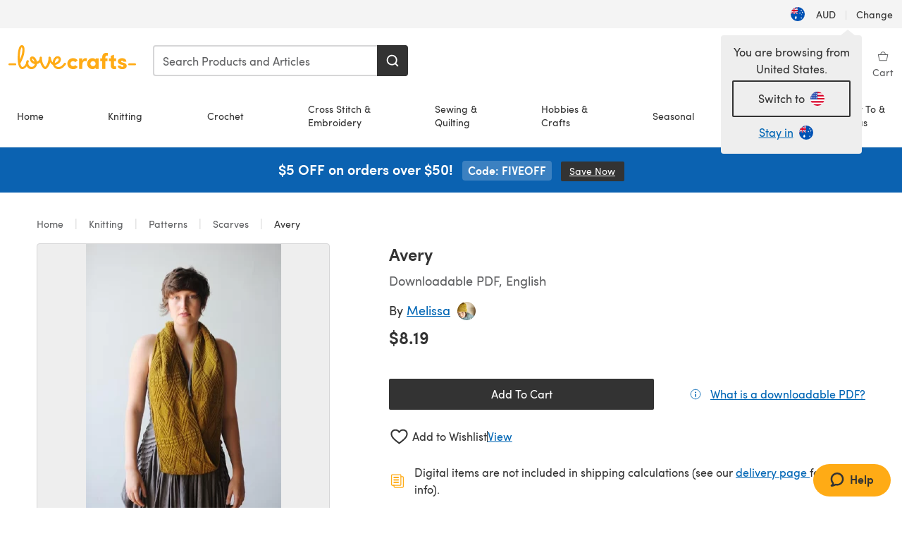

--- FILE ---
content_type: text/html; charset=utf-8
request_url: https://www.lovecrafts.com/en-au/p/avery-knitting-pattern-by-melissa-labarre
body_size: 74046
content:
<!doctype html>
<html data-n-head-ssr dir="ltr" lang="en-AU" data-n-head="%7B%22dir%22:%7B%22ssr%22:%22ltr%22%7D,%22lang%22:%7B%22ssr%22:%22en-AU%22%7D%7D">
  <head >
    <title>Avery Knitting pattern by Melissa LaBarre | LoveCrafts</title><meta data-n-head="ssr" charset="utf-8"><meta data-n-head="ssr" name="viewport" content="width=device-width, initial-scale=1"><meta data-n-head="ssr" name="format-detection" content="telephone=no"><meta data-n-head="ssr" rel="preload" as="font" type="font/woff2" href="https://cms.prod.lovecrafts.co/media/fonts/sofia_pro_regular.woff2" crossorigin="anonymous"><meta data-n-head="ssr" rel="preload" as="font" type="font/woff2" href="https://cms.prod.lovecrafts.co/media/fonts/sofia_pro_semi_bold.woff2" crossorigin="anonymous"><meta data-n-head="ssr" name="generator" content="Vue Storefront 2"><meta data-n-head="ssr" data-hid="description" name="description" content="Avery is a  Knitting pattern by Melissa LaBarre, available as a Downloadable PDF and includes instructions in English. Discover more patterns by Melissa LaBarre at LoveCrafts!"><meta data-n-head="ssr" data-hid="robots" name="robots" content="index,follow"><meta data-n-head="ssr" data-hid="og:image" name="og:image" content="https://isv.prod.lovecrafts.co/v1/images/1180b2babe486c857e6759d29f75799c/0477005f-d919-4ec9-a588-b846c1b3ab3c.jpg/0/-/416x416"><link data-n-head="ssr" rel="icon" type="image/x-icon" href="/icons/favicon-lovecrafts.ico"><link data-n-head="ssr" rel="alternate" href="https://www.lovecrafts.com/en-au/p/avery-knitting-pattern-by-melissa-labarre" hreflang="en-au"><link data-n-head="ssr" rel="alternate" href="https://www.lovecrafts.com/en-au/p/avery-knitting-pattern-by-melissa-labarre" hreflang="en-nz"><link data-n-head="ssr" rel="alternate" href="https://www.lovecrafts.com/de-de/p/avery-knitting-pattern-by-melissa-labarre" hreflang="de"><link data-n-head="ssr" rel="alternate" href="https://www.lovecrafts.com/fr-fr/p/avery-knitting-pattern-by-melissa-labarre" hreflang="fr-fr"><link data-n-head="ssr" rel="alternate" href="https://www.lovecrafts.com/en-gb/p/avery-knitting-pattern-by-melissa-labarre" hreflang="en-gb"><link data-n-head="ssr" rel="alternate" href="https://www.lovecrafts.com/en-gb/p/avery-knitting-pattern-by-melissa-labarre" hreflang="x-default"><link data-n-head="ssr" rel="alternate" href="https://www.lovecrafts.com/en-us/p/avery-knitting-pattern-by-melissa-labarre" hreflang="en-us"><link data-n-head="ssr" rel="alternate" href="https://www.lovecrafts.com/en-us/p/avery-knitting-pattern-by-melissa-labarre" hreflang="en-ca"><link data-n-head="ssr" rel="canonical" href="https://www.lovecrafts.com/en-au/p/avery-knitting-pattern-by-melissa-labarre"><link data-n-head="ssr" rel="preload" as="image" fetchpriority="high" href="https://isv.prod.lovecrafts.co/v1/images/1180b2babe486c857e6759d29f75799c/0477005f-d919-4ec9-a588-b846c1b3ab3c.jpg/0/-/416x416" imagesrcset="https://isv.prod.lovecrafts.co/v1/images/1180b2babe486c857e6759d29f75799c/0477005f-d919-4ec9-a588-b846c1b3ab3c.jpg/0/-/416x416 416w, https://isv.prod.lovecrafts.co/v1/images/dabdf724cf25e52fe75976dc79df0fa8/0477005f-d919-4ec9-a588-b846c1b3ab3c.jpg/0/-/832x832 832w, https://isv.prod.lovecrafts.co/v1/images/0e9a896b4698e87d4a827365d77a174f/0477005f-d919-4ec9-a588-b846c1b3ab3c.jpg/0/-/1000x1000 1000w" imagesizes="(max-width: 767px) calc(100vw - 32px), 416px"><script data-n-head="ssr" data-hid="consent">
    // Google
    
    window.dataLayer = window.dataLayer || [];
    function gtag() { dataLayer.push(arguments); }
    gtag('consent', 'default', {
      ad_storage: 'granted',
      analytics_storage: 'granted',
      functionality_storage: 'granted',
      personalization_storage: 'granted',
      security_storage: 'granted',
      ad_user_data: 'granted',
      ad_personalization: 'granted'
    });
    gtag('consent', 'default', {
      ad_storage: 'denied',
      analytics_storage: 'denied',
      functionality_storage: 'denied',
      personalization_storage: 'denied',
      security_storage: 'denied',
      ad_user_data: 'denied',
      ad_personalization: 'denied',
      region: ["AT", "BE", "BG", "HR", "CY", "CZ", "DK", "EE", "FI", "FR", "DE", "GR", "HU", "IE", "IT", "LV", "LT", "LU", "MT", "NL", "PL", "PT", "RO", "SK", "SI", "ES", "SE", "NO", "IS", "LI", "GB", "CH", "US-CA", "US-CO", "US-CT", "US-VA", "US-UT"]
    });

    
      // Microsoft
      window.bing4069688 = window.bing4069688 || [];
      window.bing4069688.push('consent', 'default', {
        ad_storage: 'denied'
      });
    
    </script><script data-n-head="ssr" data-hid="rudderlabs-clean">
      const rudderKeys = Object.keys(localStorage).filter(x => x.startsWith('rudder_'));
      if (rudderKeys.length > 21) {
        rudderKeys.forEach(x => localStorage.removeItem(x));
      }
    </script><script data-n-head="ssr" data-hid="rudderlabs">
      (function() {
        "use strict";

        window.RudderSnippetVersion = "3.0.60";
        var identifier = "rudderanalytics";
        if (!window[identifier]) {
          window[identifier] = [];
        }
        var rudderanalytics = window[identifier];
        if (Array.isArray(rudderanalytics)) {
          if (rudderanalytics.snippetExecuted === true && window.console && console.error) {
            console.error("RudderStack JavaScript SDK snippet included more than once.");
          } else {
            rudderanalytics.snippetExecuted = true;
            window.rudderAnalyticsBuildType = "legacy";
            var sdkBaseUrl = "https://events-sdk.prod.lovecrafts.co";
            var sdkVersion = "v3";
            var sdkFileName = "rsa.min.js";
            var scriptLoadingMode = "async";
            var methods = [ "setDefaultInstanceKey", "load", "ready", "page", "track", "identify", "alias", "group", "reset", "setAnonymousId", "startSession", "endSession", "consent" ];
            for (var i = 0; i < methods.length; i++) {
              var method = methods[i];
              rudderanalytics[method] = function(methodName) {
                return function() {
                  if (Array.isArray(window[identifier])) {
                    rudderanalytics.push([ methodName ].concat(Array.prototype.slice.call(arguments)));
                  } else {
                    var _methodName;
                    (_methodName = window[identifier][methodName]) === null || _methodName === undefined || _methodName.apply(window[identifier], arguments);
                  }
                };
              }(method);
            }
            try {
              new Function('class Test{field=()=>{};test({prop=[]}={}){return prop?(prop?.property??[...prop]):import("");}}');
              window.rudderAnalyticsBuildType = "modern";
            } catch (e) {}
            var head = document.head || document.getElementsByTagName("head")[0];
            var body = document.body || document.getElementsByTagName("body")[0];
            window.rudderAnalyticsAddScript = function(url, extraAttributeKey, extraAttributeVal) {
              var scriptTag = document.createElement("script");
              scriptTag.src = url;
              scriptTag.setAttribute("data-loader", "RS_JS_SDK");
              if (extraAttributeKey && extraAttributeVal) {
                scriptTag.setAttribute(extraAttributeKey, extraAttributeVal);
              }
              if (scriptLoadingMode === "async") {
                scriptTag.async = true;
              } else if (scriptLoadingMode === "defer") {
                scriptTag.defer = true;
              }
              if (head) {
                head.insertBefore(scriptTag, head.firstChild);
              } else {
                body.insertBefore(scriptTag, body.firstChild);
              }
            };
            window.rudderAnalyticsMount = function() {
              (function() {
                if (typeof globalThis === "undefined") {
                  var getGlobal = function getGlobal() {
                    if (typeof self !== "undefined") {
                      return self;
                    }
                    if (typeof window !== "undefined") {
                      return window;
                    }
                    return null;
                  };
                  var global = getGlobal();
                  if (global) {
                    Object.defineProperty(global, "globalThis", {
                      value: global,
                      configurable: true
                    });
                  }
                }
              })();
              window.rudderAnalyticsAddScript("".concat(sdkBaseUrl, "/").concat(sdkVersion, "/").concat(window.rudderAnalyticsBuildType, "/").concat(sdkFileName), "data-rsa-write-key", "2erkLjtKgPvvp2JvL9ZflCBVULL");
            };
            if (typeof Promise === "undefined" || typeof globalThis === "undefined") {
              window.rudderAnalyticsAddScript("https://polyfill-fastly.io/v3/polyfill.min.js?version=3.111.0&features=Symbol%2CPromise&callback=rudderAnalyticsMount");
            } else {
              window.rudderAnalyticsMount();
            }
          }
        }
      })();
    </script><script data-n-head="ssr" data-hid="cookieyes-event">
    document.addEventListener('cookieyes_banner_load', (eventData) => {
      const data = eventData.detail;

      const categories = Object.entries(data.categories).reduce((accumulator, [k, v]) => {
        accumulator[v ? 'allowedConsentIds' : 'deniedConsentIds'].push(k);
        return accumulator;
      }, {allowedConsentIds:[], deniedConsentIds:[]});

      const consentOptions={"consentManagement":{"enabled":true,"provider":"custom"}};

      if (data.activeLaw !== 'gdpr' || data.isUserActionCompleted) {
        
          window.bing4069688.push('consent', 'update', {
            ad_storage: data.categories.advertisement ? 'granted' : 'denied'
          });
        
        
        consentOptions.consentManagement = {...consentOptions.consentManagement, ...categories};
      } else {
        consentOptions.preConsent = {"enabled":true,"storage":{"strategy":"anonymousId"},"events":{"delivery":"buffer"}};
      }

      document.addEventListener('cookieyes_consent_update', (eventData) => {
        
          window.bing4069688.push('consent', 'update', {
            ad_storage: eventData.detail.accepted.includes('advertisement') ? 'granted' : 'denied'
          });
        

        rudderanalytics.consent({
          consentManagement: {
            allowedConsentIds: eventData.detail.accepted,
            deniedConsentIds: eventData.detail.rejected
          }
        });
      });

      window.rudderanalytics.load("2erkLjtKgPvvp2JvL9ZflCBVULL", "https://events.prod.lovecrafts.co", {
        configUrl: "https://events-api.prod.lovecrafts.co",
        ...consentOptions,
        externalAnonymousIdCookieName: 'ajs_anonymous_id',
        storage: {
          type: "localStorage"
        }
      });
    });
    </script><script data-n-head="ssr" data-hid="cookieyes" src="https://cdn-cookieyes.com/client_data/59860e8ef1dcbb12efcf6317/script.js" defer></script><script data-n-head="ssr" type="application/ld+json">{"@context":"https://schema.org","@graph":[{"@context":"https://schema.org","@id":"https://www.lovecrafts.com/en-au/p/avery-knitting-pattern-by-melissa-labarre#breadcrumb","@type":"BreadcrumbList","itemListElement":[{"@type":"ListItem","position":1,"item":{"@id":"https://www.lovecrafts.com/en-au","name":"Home"}},{"@type":"ListItem","position":2,"item":{"@id":"https://www.lovecrafts.com/en-au/l/knitting","name":"Knitting"}},{"@type":"ListItem","position":3,"item":{"@id":"https://www.lovecrafts.com/en-au/l/knitting/knitting-patterns","name":"Patterns"}},{"@type":"ListItem","position":4,"item":{"@id":"https://www.lovecrafts.com/en-au/l/knitting/knitting-patterns/knitting-patterns-by-garment/scarf-knitting-patterns","name":"Scarves"}}]},{"@type":"ImageObject","@id":"https://www.lovecrafts.com/en-au/p/avery-knitting-pattern-by-melissa-labarre#primaryimage","inLanguage":"en-AU","url":"https://isv.prod.lovecrafts.co/v1/images/0e9a896b4698e87d4a827365d77a174f/0477005f-d919-4ec9-a588-b846c1b3ab3c.jpg/0/-/1000x1000","contentUrl":"https://isv.prod.lovecrafts.co/v1/images/0e9a896b4698e87d4a827365d77a174f/0477005f-d919-4ec9-a588-b846c1b3ab3c.jpg/0/-/1000x1000","width":390,"height":390},{"@context":"https://schema.org","@type":"Product","mainEntityOfPage":{"@id":"https://www.lovecrafts.com/en-au/p/avery-knitting-pattern-by-melissa-labarre#webpage"},"description":"<p>Finished Measurements: 54.5\" in circumference, 7.75\" depth.</p><p>a seamless loop scarf with a reverible knit/purl pattern. can be worn doubled up as a cowl or in a long loose loop.</p><p>pattern can be purchased individually http://quinceandco.com/store/index.php?main<em>page=product</em>info&amp;cPath=2<em>24&amp;products</em>id=93</p><p>or as part of the wool one 5 pattern ebook from quince and co:</p><p>ebook is $20</p><p>http://quinceandco.com/store/index.php?main<em>page=product</em>info&amp;cPath=16&amp;products_id=90</p>","name":"Avery","image":{"@id":"https://isv.prod.lovecrafts.co/v1/images/0e9a896b4698e87d4a827365d77a174f/0477005f-d919-4ec9-a588-b846c1b3ab3c.jpg/0/-/1000x1000#primaryimage"},"offers":{"@type":"Offer","availability":"https://schema.org/InStock","price":"8.19","priceCurrency":"AUD"},"sku":"UPID14204","brand":{"@type":"Brand","name":"Independent Designer"}}]}</script><link rel="preload" href="https://assets.prod.lovecrafts.co/_nuxt/a71037f.modern.js" as="script"><link rel="preload" href="https://assets.prod.lovecrafts.co/_nuxt/d989a86.modern.js" as="script"><link rel="preload" href="https://assets.prod.lovecrafts.co/_nuxt/css/53db6c0.css" as="style"><link rel="preload" href="https://assets.prod.lovecrafts.co/_nuxt/ef2b45d.modern.js" as="script"><link rel="preload" href="https://assets.prod.lovecrafts.co/_nuxt/css/1a132a2.css" as="style"><link rel="preload" href="https://assets.prod.lovecrafts.co/_nuxt/de2a539.modern.js" as="script"><link rel="stylesheet" href="https://assets.prod.lovecrafts.co/_nuxt/css/53db6c0.css"><link rel="stylesheet" href="https://assets.prod.lovecrafts.co/_nuxt/css/1a132a2.css">
  </head>
  <body class="lovecrafts" data-n-head="%7B%22class%22:%7B%22ssr%22:%22lovecrafts%22%7D%7D">
    <div data-server-rendered="true" id="__nuxt"><!----><div id="__layout"><div class="layout non-js" data-v-e1262b6a><a href="#main-content" class="visually-hidden" data-v-e1262b6a>Skip to main content</a> <div data-v-67432fbc data-v-e1262b6a><noscript data-v-67432fbc><div class="sf-notification noscript-warning color-warning" data-v-67432fbc><span role="none" class="sf-notification__icon sf-icon" style="--icon-size:24px;" data-v-67432fbc><svg width="24" height="24" viewBox="0 0 24 24" fill="none" xmlns="http://www.w3.org/2000/svg" role="none"><path stroke="var(--icon-color)" d="M12 21C16.9706 21 21 16.9706 21 12C21 7.02944 16.9706 3 12 3C7.02944 3 3 7.02944 3 12C3 16.9706 7.02944 21 12 21Z" stroke-width="1.25"></path><path fill="var(--icon-color)" d="M12 9.74999C11.3233 9.74999 10.7143 9.17856 10.7143 8.46427C10.7143 7.74999 11.3233 7.17856 12 7.17856C12.6767 7.17856 13.2857 7.74999 13.2857 8.46427C13.2857 9.17856 12.7444 9.74999 12 9.74999Z"></path><path fill="var(--icon-color)" d="M12.3214 11.3571H11.6786C11.3235 11.3571 11.0357 11.645 11.0357 12V16.5C11.0357 16.855 11.3235 17.1429 11.6786 17.1429H12.3214C12.6765 17.1429 12.9643 16.855 12.9643 16.5V12C12.9643 11.645 12.6765 11.3571 12.3214 11.3571Z"></path></svg></span> <div><div class="sf-notification__title smartphone-only display-none">
          
        </div> <strong data-v-67432fbc>JavaScript seems to be disabled in your browser.</strong> <p class="noscript-text" data-v-67432fbc>You must have JavaScript enabled in your browser to utilize the functionality of this website.</p> <a href="https://www.enable-javascript.com/en" rel="noopener noreferrer" target="_blank" data-v-67432fbc>Enable JavaScript
        </a></div> <button type="button" aria-label="Close notification" class="display-none sf-button--pure sf-notification__close sf-button"><span class="sf-icon color-white" style="--icon-color:;--icon-size:;"><svg viewBox="0 0 24 24" preserveAspectRatio="none" class="sf-icon-path"><defs><linearGradient id="linearGradient-2453628" x1="0" y1="0" x2="1" y2="0"><stop offset="1" stop-color="var(--icon-color)"></stop> <stop offset="0" stop-color="var(--icon-color-negative, var(--c-gray-variant))"></stop></linearGradient></defs> <path d="M21.261 2.22a.748.748 0 00-1.057 0l-8.464 8.463-8.463-8.464a.748.748 0 10-1.058 1.058l8.464 8.463-8.464 8.464a.748.748 0 101.058 1.057l8.463-8.463 8.464 8.463a.748.748 0 101.057-1.057l-8.463-8.464 8.463-8.463a.748.748 0 000-1.058z" fill="var(--icon-color)" style="height:100%;"></path></svg></span></button></div></noscript></div> <div class="sf-top-bar desktop-only" data-v-e1262b6a><div class="sf-top-bar__container"><div class="sf-top-bar__left"></div> <div class="sf-top-bar__center"></div> <div class="sf-top-bar__right"><div class="locale-container"><button type="button" data-cy="locale-select_change-langauge" class="container__lang container__lang--selected sf-button"><span class="country-img sf-icon"><img src="https://assets.prod.lovecrafts.co/_nuxt/assets/flags/AU.821d8e.svg" alt="AU" loading="eager"></span> <span class="selected-country">
      AUD <span aria-hidden="true" class="divider">|</span>
      Change
    </span></button></div></div></div></div> <div id="layout" data-v-e1262b6a><div class="app-header" data-v-e1262b6a><div class="the-header-wrapper"><div class="the-header"><div active-sidebar="activeSidebar" class="sf-header"><div class="sf-header__wrapper"><header class="sf-header__header">​ <div class="sf-header__aside"></div> <div class="sf-header__actions"><div class="logo-container"><button aria-label="Open mobile menu" class="sf-header__hamburger smartphone-only"><span role="none" class="sf-header__icon sf-icon" style="--icon-size:25px;"><svg width="24" height="24" viewBox="0 0 24 24" fill="none" xmlns="http://www.w3.org/2000/svg" role="none"><path d="M3.75 4.5H20.25C20.7 4.5 21 4.8 21 5.25C21 5.7 20.7 6 20.25 6H3.75C3.3 6 3 5.7 3 5.25C3 4.8 3.3 4.5 3.75 4.5Z" fill="var(--icon-color)"></path><path d="M3.75 11.25H20.25C20.7 11.25 21 11.55 21 12C21 12.45 20.7 12.75 20.25 12.75H3.75C3.3 12.75 3 12.45 3 12C3 11.55 3.3 11.25 3.75 11.25Z" fill="var(--icon-color)"></path><path d="M3.75 18H20.25C20.7 18 21 18.3 21 18.75C21 19.2 20.7 19.5 20.25 19.5H3.75C3.3 19.5 3 19.2 3 18.75C3 18.3 3.3 18 3.75 18Z" fill="var(--icon-color)"></path></svg></span> <span class="sf-header__icon-label">Menu</span></button> <a href="/en-au" class="sf-header__logo"><span class="sf-header__logo-image sf-icon"><svg xmlns="http://www.w3.org/2000/svg" width="181" height="34" role="img" viewBox="0 0 736.8 138.9" xml:space="preserve" id="lovecrafts-secondary" preserveAspectRatio="xMinYMin meet"><title>LoveCrafts</title><g fill="#FFAB15" style="fill:var(--custom-fill-color-0,#FFAB15);"><path d="M39.5 105.2H5.6c-3.1 0-5.6 2.5-5.6 5.6 0 3.1 2.5 5.6 5.6 5.6h33.9c3.1 0 5.6-2.5 5.6-5.6 0-3.1-2.5-5.6-5.6-5.6zM323.6 102.3c-1.4.6-2.5 2-3.5 3.3-.3.3-7.3 9.3-11.8 13.2-4.2 3.6-11.5 7.4-18.5 7.3-14.8-.2-19.6-11.7-19.6-11.7s15.7-2.9 25.2-13.7c8.3-9.4 8.6-19 6.4-25-2.7-7.3-9.6-12.1-17.7-12-11 .1-19.2 8.4-23.7 17.4-2.7 5.4-4.4 11.7-4.9 18.1-7.5-6.5-9.6-20.8-10.5-24.6-.8-3.7-1.4-5-2.4-6.1-1.6-1.8-4.1-2.4-5.9-2.1-6.8.8-6.2 7.7-6 11.9.1 1.4.1 2.8.1 4.1-.9 12.4-5.4 25.3-13.1 36.6-3.1 4.5-4.9 6-5.2 6-.4 0-2.6-1.5-5-4.8-7.1-9.8-11.9-22.4-13.5-34.5-.4-2.9-.5-5.8-.3-9.1.2-2.9.2-5.8-1.7-8-1.2-1.4-3.1-2.2-5-2.2-2.9 0-5.5 1.7-6.4 4.2-.3.5-.7 2.9-.8 4.3-.3 4.6-1.7 9.6-3.9 12.4-4.4 5.9-11.5 8-11.5 8s-2.5-15.7-14-25.3c-4.1-3.4-8.3-4.6-12.7-4.8-7.2-.2-15.7 5.9-13.8 17.8.6 3.9 2.3 8.2 4.9 12 7.5 11.1 19.4 13.7 23.1 14.3 0 1.4-1.4 6.8-5.8 11-2.7 2.6-7.4 5.3-13 5.3-4.6 0-8.6-2.3-11.3-5-3.4-3.2-6.2-8.4-6.9-12.3-.2-1.2-1.2-7.5 2-12.3 1.3-1.9 1.4-4.1.4-5.9-1.2-2.2-3.7-3.6-6.3-3.6-2.2 0-3.9 1.2-5.4 3-2 2.4-3.4 6-3.9 12.4-.7 9-12.5 24.4-21 24.1-6.8-.2-10.5-12.6-12.1-20.9 0 0 18.2-30.5 22.6-58.4C95.4 19.6 91 10 87.8 5.4 85.3 2 81.5-.1 77.3 0c-3.6.1-6.4 1.2-9.2 3.8-5.2 4.7-9.4 15.3-12.5 33.9-2 12.3-2.7 25.4-2.4 40.1.1 6.6.6 20.8 4.8 37 4.2 16 12.4 23.9 22.3 23.9 5.8 0 11.8-3.8 15.5-6.7 6.3-5 10.1-10.5 10.1-10.5s7 17 26.9 17.2c16.1.2 30.2-12.7 32.4-29.5v-.2l.2-.1c10.8-2.4 17.7-9.8 17.7-9.8s3.8 14.4 11.4 25c4.2 5.9 10.6 14.7 18 14.6 4.4 0 9.5-3.6 16.9-13.7 7.8-10.6 12.2-26.4 12.2-26.4s3.7 10.7 15.2 15.5c1.9 7 5.8 13.4 12 18 5.8 4.3 13.2 6.6 20.7 6.6 11.5 0 21.3-5.6 28.1-11.8 7.4-6.6 14-15.4 14.2-15.7 1.6-2.5.8-6.1-1.3-8-1.6-1.3-4.2-2.1-6.9-.9zM143.2 90.7c-6.5-6.3-6.7-9.7-6.6-10.5.2-1.8 1.6-2.1 2.1-2.1 2.1 0 4.7 4 6.1 6.1 3.4 4.7 5.8 11.2 5.8 11.2s-4-1.5-7.4-4.7zm-77.2-8s-.1-24.1 1.1-35.4c1.1-10 2.4-21.3 6.8-30.9.5-1.1 1.8-3.9 2.9-4 1-.1 1.9 2 2.5 4.7 2 8.9 1.1 19.2-1.7 32.8C74.3 64.9 66 82.7 66 82.7zm202.1 19.6s.1-8 3.6-15.1c2.8-5.7 5.9-9.2 9.7-10.5 2.9-1 5.8-.2 7.5 1.8 1.2 1.5 1.6 3.5 1.1 5.7-1.2 5.2-4.6 9-7.4 11.4-6.6 5.5-14.5 6.7-14.5 6.7zM373.5 75c10.9 0 20.7 4.7 26.6 13l-14.8 10.6c-2.5-3.9-7.1-6.2-11.8-6.2-7.7 0-15.2 5.5-15.2 14.3s7.5 14.7 15.2 14.7c4.7 0 9.3-2.2 11.8-6.2l14.8 10.5c-5.8 8.3-15.6 13.1-26.6 13.1-17.6 0-33.3-12.8-33.3-32.1 0-19.2 15.7-31.7 33.3-31.7zM426.6 137.6h-18.2V76.3h18.2v14.8c3.1-11.4 11-16.1 17.3-16.1 4.3 0 7.6.8 10.5 2.2l-3.3 16.4c-3.3-1.6-6.4-1.8-9.3-1.8-10.5 0-15.2 8.3-15.2 24.4v21.4zM503.4 130.6c-3.9 5.9-13.1 8.1-17.8 8.1-15.6 0-31.2-12.2-31.2-31.9s15.6-31.9 31.2-31.9c3.9 0 13.1 1.3 17.8 8.1v-6.8h18.1v61.2h-18.1v-6.8zm-14.8-9.2c7.5 0 14.8-5.4 14.8-14.6s-7.3-14.6-14.8-14.6c-7.6 0-15.3 5.8-15.3 14.6 0 8.9 7.7 14.6 15.3 14.6zM650.4 112.4c-18.4-5-18.5-14.3-18.4-19.9.1-9 11-17.4 23.9-17.4 12.2 0 25 5.4 25.2 20.3h-17.2c-.1-4.6-4.1-5.4-6.9-5.4-3.9 0-6.6 1.8-6.4 4.6.1 1.8 1.7 3.7 5.4 4.6l10.4 2.8c14.8 4.1 16.7 13.9 16.7 17.8 0 13-13.6 19.1-26.5 19.1-12.5 0-25.4-7.5-25.6-21.1h17c.1 3.5 4.1 7.1 9 7.1 4.1-.1 7.5-2 7.5-5.1 0-2.6-1.6-4.1-6-5.2l-8.1-2.2zM609.4 76.3V55.6L591 61.5v14.8h-11.1v16.1h11V118c0 6.4 1.9 11.6 5.7 15.3 3.8 3.7 9 5.6 15.6 5.6 4.1 0 7.7-.6 9.8-1.6v-15.7c-1.7.3-3.3.5-4.7.5-5.2 0-7.9-2.6-7.9-7.6v-22H622V76.3h-12.6zM565.7 44.4c-3.8 0-11.8.6-17.6 6.7-4.2 4.5-6.4 10.5-6.4 17.9v7.3h-11.5v16.1h11.5v45.2H560V92.4h12.3V76.3H560v-6.7c0-3.4.9-5.9 2.8-7.3 1.8-1.4 3.7-2.1 6.3-2.1 2.5 0 4.6.4 5.2.5V45.6c-1.7-.8-4.6-1.2-8.6-1.2zM731.2 105.2h-33.9c-3.1 0-5.6 2.5-5.6 5.6 0 3.1 2.5 5.6 5.6 5.6h33.9c3.1 0 5.6-2.5 5.6-5.6 0-3.1-2.5-5.6-5.6-5.6z"></path></g></svg></span></a> <a href="/en-au/cart" class="smartphone-only lc-link--pure sf-header__cart"><span role="none" class="sf-header__icon sf-icon" style="--icon-size:25px;"><svg width="25" height="25" viewBox="0 0 25 25" fill="none" xmlns="http://www.w3.org/2000/svg" role="none"><path d="M16.7558 9.77767C16.3958 9.77767 16.1258 9.50767 16.1258 9.14767C16.1258 6.89767 14.5958 5.18767 12.6158 5.18767C10.5458 5.18767 9.10579 6.80767 9.10579 8.96767C9.10579 9.32767 8.83579 9.59767 8.47579 9.59767C8.11579 9.59767 7.93579 9.41767 7.93579 9.05767C7.93579 6.17767 9.91579 4.01767 12.6158 4.01767C15.2258 4.01767 17.2958 6.26767 17.2958 9.14767C17.2958 9.50767 17.1158 9.77767 16.7558 9.77767Z" fill="var(--icon-color)"></path><path d="M18.9157 20.2177H6.31572C6.04572 20.2177 5.77572 19.9477 5.68572 19.6777L3.61572 9.41767C3.61572 9.23767 3.61572 8.96767 3.70572 8.87767C3.79572 8.69767 3.97572 8.60767 4.15572 8.60767H20.9857C21.1657 8.60767 21.3457 8.69767 21.4357 8.87767C21.6157 9.05767 21.6157 9.23767 21.6157 9.41767L19.5457 19.6777C19.4557 19.9477 19.2757 20.2177 18.9157 20.2177ZM6.76572 18.9577H18.4657L20.2657 9.86767H4.96572L6.76572 18.9577Z" fill="var(--icon-color)"></path></svg></span> <div class="cart-badge-wrapper" style="display:none;"><span class="sf-badge--number cart-badge sf-badge">0</span></div> <span class="sf-header__icon-label">Basket</span></a> <form autocomplete="off" method="get" action="/en-au/search" role="search" class="search-wrapper"><div class="sf-search-bar sf-header__search"><div data-testid="q" class="sf-input"><div class="sf-input__wrapper"><input id="q" name="q" type="search" role="combobox" aria-controls="search-autocomplete" aria-autocomplete="both" aria-haspopup="dialog" aria-expanded="false" placeholder="Search Products and Articles" aria-label="Search" value=""> <span class="sf-input__bar"></span> <label for="q" class="sf-input__label will-change display-none"></label> <!----></div> <div class="sf-input__error-message"><div class="display-none"></div></div></div> <div id="search-autocomplete" role="dialog" hidden="hidden" class="autocomplete"><div hidden="hidden" class="type-headers-wrapper"><ul class="type-headers"><li data-list="text-suggestions"><button type="button" class="sf-button sf-button--pure type-headers__tab-btn">
          Products<span class="count count--products"></span></button></li> <li data-list="articles"><button type="button" class="sf-button sf-button--pure type-headers__tab-btn">
          Articles<span class="count count--articles"></span></button></li></ul></div> <div hidden="hidden" data-list="recent-searches" class="suggestion-list text"><header><h4>Recent Searches</h4> <button type="button" aria-label="Recent Searches Clear" class="sf-button sf-button--text clear-all">
        Clear
      </button></header> <ul aria-label="Recent Searches"></ul></div> <div hidden="hidden" data-list="text-suggestions" class="suggestion-list text"><h4 aria-hidden="true" class="suggestion-list__title">
      Products <span class="count count--products"></span></h4> <ul aria-label="Products"></ul> <button type="submit" class="sf-button autocomplete__see-all">
      See all search results
    </button></div> <div hidden="hidden" data-list="articles" class="suggestion-list image"><h4 aria-hidden="true" class="suggestion-list__title">
      Articles <span class="count count--articles"></span></h4> <ul aria-label="Articles"></ul></div> <div hidden="hidden" aria-live="polite" class="no-results"><span>No matches found for '<strong></strong>'</span></div></div> <button type="submit" aria-label="Search" class="search-button sf-button"><span role="none" class="sf-icon" style="--icon-color:var(--c-white);--icon-size:20px;"><svg viewBox="0 0 24 24" preserveAspectRatio="none" role="none" class="sf-icon-path"><title></title> <!----> <path d="M21.668 20.108l-3.59-3.562c2.803-3.588 2.508-8.698-.713-11.917A8.948 8.948 0 0010.998 2c-2.41 0-4.671.934-6.368 2.629A8.937 8.937 0 002 10.992c0 2.408.934 4.669 2.63 6.364a8.948 8.948 0 006.368 2.628 8.893 8.893 0 005.532-1.916l3.565 3.612c.22.221.492.32.786.32.295 0 .566-.123.787-.32.443-.417.443-1.13 0-1.572zm-3.884-9.116a6.723 6.723 0 01-1.992 4.792 6.777 6.777 0 01-4.794 1.99 6.773 6.773 0 01-4.795-1.99 6.769 6.769 0 01-1.991-4.792c0-1.818.712-3.514 1.991-4.791a6.777 6.777 0 014.795-1.99c1.819 0 3.516.711 4.794 1.99a6.729 6.729 0 011.992 4.791z" fill="var(--icon-color)" style="height:100%;"></path></svg></span></button></div> <button type="reset" aria-label="Clear search" class="clear"><span role="none" class="sf-icon" style="--icon-size:14px;"><svg height="14" viewBox="0 0 14 14" width="14" xmlns="http://www.w3.org/2000/svg" role="none"><path d="m32 11v16m-8-8h16" fill="none" stroke="currentColor" stroke-linecap="round" stroke-linejoin="round" stroke-width="1.5" transform="matrix(.70710678 -.70710678 .70710678 .70710678 -29.062446 16.192388)"></path></svg></span></button></form></div> <div class="sf-header__icons"><a href="/en-au/account" data-testid="accountIcon" class="lc-link--pure sf-header__action"><span role="none" class="sf-header__icon sf-icon" style="--icon-size:1.25rem;"><svg width="25" height="25" viewBox="0 0 25 25" fill="none" xmlns="http://www.w3.org/2000/svg" role="none"><g clip-path="url(#clip0)"><path d="M21.0051 20.5552C21.0051 15.9146 17.2083 12.1177 12.5676 12.1177C7.927 12.1177 4.13013 15.9146 4.13013 20.5552H21.0051Z" stroke="var(--icon-color)" stroke-width="1.25" stroke-miterlimit="10" stroke-linecap="round" stroke-linejoin="round"></path><path d="M12.5676 12.1177C14.8976 12.1177 16.7864 10.2289 16.7864 7.89893C16.7864 5.56897 14.8976 3.68018 12.5676 3.68018C10.2377 3.68018 8.34888 5.56897 8.34888 7.89893C8.34888 10.2289 10.2377 12.1177 12.5676 12.1177Z" stroke="var(--icon-color)" stroke-width="1.25" stroke-miterlimit="10" stroke-linecap="round" stroke-linejoin="round"></path></g><defs><clipPath id="clip0"><rect width="24" height="24" fill="white" transform="translate(0.567627 0.117676)"></rect></clipPath></defs></svg></span> <div class="notifications-badge-wrapper" style="display:none;"><span class="sf-badge--number notifications-badge sf-badge">
                
              </span></div> <span class="header-action-text">Sign in</span></a> <a href="/en-au/account/wishlist" data-testid="wishlistIcon" class="lc-link--pure sf-header__action"><span role="none" class="sf-header__icon sf-icon" style="--icon-size:1.25rem;"><svg width="24" height="24" viewBox="0 0 24 24" fill="none" xmlns="http://www.w3.org/2000/svg" role="none"><path d="M15.8842 3C14.5579 3 12.9474 3.94737 12 5.17895C11.0526 3.94737 9.44211 3 8.11579 3C5.36842 3 3 5.46316 3 8.30526C3 13.8 11.0526 20.0526 12 20.0526C12.9474 20.0526 21 13.8 21 8.30526C21 5.46316 18.6316 3 15.8842 3Z" stroke="currentColor" stroke-width="1.25" stroke-linecap="round" stroke-linejoin="round"></path></svg></span> <span class="header-action-text">
              Wishlist
            </span></a> <a href="/en-au/account/library" data-testid="libraryIcon" class="lc-link--pure sf-header__action"><span role="none" class="sf-header__icon sf-icon" style="--icon-size:1.25rem;"><svg width="25" height="25" viewBox="0 0 25 25" fill="none" xmlns="http://www.w3.org/2000/svg" role="none"><path fill-rule="evenodd" clip-rule="evenodd" d="M19.5383 5.88691H17.1088V4.15243C17.1088 3.58076 16.6466 3.11768 16.0767 3.11768H4.98704C4.42037 3.11768 3.95496 3.58433 3.95496 4.15674V17.3094C3.95496 17.8812 4.41897 18.3484 4.98704 18.3484H7.41649V20.0786C7.41649 20.6504 7.8805 21.1177 8.44858 21.1177H19.5383C20.1049 21.1177 20.5703 20.651 20.5703 20.0786V6.92597C20.5703 6.3542 20.1063 5.88691 19.5383 5.88691Z" stroke="var(--icon-color)" stroke-width="1.25"></path><path d="M5.73975 18.3484H16.0767C16.6432 18.3484 17.1088 17.8809 17.1088 17.3073C17.1088 16.9248 17.1088 13.128 17.1088 5.91681" stroke="var(--icon-color)" stroke-width="1.25"></path><path d="M7.07043 6.57922H13.9935V7.61768H7.07043V6.57922ZM7.07043 10.0408H13.9935V11.0792H7.07043V10.0408ZM7.07043 13.5023H13.9935V14.5408H7.07043V13.5023Z" fill="var(--icon-color)"></path></svg></span> <span class="header-action-text">My Library</span></a> <a href="/en-au/cart" data-testid="cartIcon" class="lc-link--pure sf-header__action"><span role="none" class="sf-header__icon sf-icon" style="--icon-size:1.25rem;"><svg width="25" height="25" viewBox="0 0 25 25" fill="none" xmlns="http://www.w3.org/2000/svg" role="none"><path d="M16.7558 9.77767C16.3958 9.77767 16.1258 9.50767 16.1258 9.14767C16.1258 6.89767 14.5958 5.18767 12.6158 5.18767C10.5458 5.18767 9.10579 6.80767 9.10579 8.96767C9.10579 9.32767 8.83579 9.59767 8.47579 9.59767C8.11579 9.59767 7.93579 9.41767 7.93579 9.05767C7.93579 6.17767 9.91579 4.01767 12.6158 4.01767C15.2258 4.01767 17.2958 6.26767 17.2958 9.14767C17.2958 9.50767 17.1158 9.77767 16.7558 9.77767Z" fill="var(--icon-color)"></path><path d="M18.9157 20.2177H6.31572C6.04572 20.2177 5.77572 19.9477 5.68572 19.6777L3.61572 9.41767C3.61572 9.23767 3.61572 8.96767 3.70572 8.87767C3.79572 8.69767 3.97572 8.60767 4.15572 8.60767H20.9857C21.1657 8.60767 21.3457 8.69767 21.4357 8.87767C21.6157 9.05767 21.6157 9.23767 21.6157 9.41767L19.5457 19.6777C19.4557 19.9477 19.2757 20.2177 18.9157 20.2177ZM6.76572 18.9577H18.4657L20.2657 9.86767H4.96572L6.76572 18.9577Z" fill="var(--icon-color)"></path></svg></span> <div class="cart-badge-wrapper" style="display:none;"><span class="sf-badge--number cart-badge sf-badge">0</span></div> <span class="header-action-text">Cart</span></a></div> <nav class="sf-header__navigation"><div id="menu-backdrop"></div> <div class="nav-wrapper"><!----> <div data-target="Home" class="sf-header-navigation-item sale-none"><div class="sf-header-navigation-item__item"><a href="/en-au/" class="sf-link sf-header-navigation-item__link lc-link--pure">Home</a></div></div><div data-target="Knitting" class="sf-header-navigation-item sale-none has-children"><div class="sf-header-navigation-item__item"><a href="/en-au/l/knitting" class="sf-link sf-header-navigation-item__link lc-link--pure">Knitting</a></div></div><div data-target="Crochet" class="sf-header-navigation-item sale-none has-children"><div class="sf-header-navigation-item__item"><a href="/en-au/l/crochet" class="sf-link sf-header-navigation-item__link lc-link--pure">Crochet</a></div></div><div data-target="Cross Stitch &amp; Embroidery" class="sf-header-navigation-item sale-none has-children"><div class="sf-header-navigation-item__item"><a href="/en-au/l/cross-stitch-and-embroidery" class="sf-link sf-header-navigation-item__link lc-link--pure">Cross Stitch &amp; Embroidery</a></div></div><div data-target="Sewing &amp; Quilting" class="sf-header-navigation-item sale-none has-children"><div class="sf-header-navigation-item__item"><a href="/en-au/l/sewing-and-quilting" class="sf-link sf-header-navigation-item__link lc-link--pure">Sewing &amp; Quilting</a></div></div><div data-target="Hobbies &amp; Crafts" class="sf-header-navigation-item sale-none has-children"><div class="sf-header-navigation-item__item"><a href="/en-au/l/hobbies-and-crafts" class="sf-link sf-header-navigation-item__link lc-link--pure">Hobbies &amp; Crafts</a></div></div><div data-target="Seasonal" class="sf-header-navigation-item sale-none has-children"><div class="sf-header-navigation-item__item"><a href="/en-au/c/article/winter-crafts-for-adults" class="sf-link sf-header-navigation-item__link lc-link--pure">Seasonal</a></div></div><div data-target="Sale" class="sf-header-navigation-item sale-none"><div class="sf-header-navigation-item__item"><a href="/en-au/l/all-crafts-promotions/promotions/clearance-lovecrafts" class="sf-link sf-header-navigation-item__link lc-link--pure">Sale</a></div></div><div data-target="How To &amp; Ideas" class="sf-header-navigation-item sale-none has-children"><div class="sf-header-navigation-item__item"><a href="/en-au/c/h/inspiration" class="sf-link sf-header-navigation-item__link lc-link--pure">How To &amp; Ideas</a></div></div></div> <div class="sf-mega-menu hide-mobile"><div class="sf-bar sf-mega-menu__bar"><div><button type="button" aria-label="back" class="sf-button--pure sf-bar__icon sf-button"><span class="sf-icon" style="--icon-color:;--icon-size:0.875rem;"><svg viewBox="0 0 24 24" preserveAspectRatio="none" class="sf-icon-path"><defs><linearGradient id="linearGradient-2456472" x1="0" y1="0" x2="1" y2="0"><stop offset="1" stop-color="var(--icon-color)"></stop> <stop offset="0" stop-color="var(--icon-color-negative, var(--c-gray-variant))"></stop></linearGradient></defs> <path d="M15.636 2L17 3.6 9.746 12 17 20.4 15.636 22 7 12z" fill="var(--icon-color)" style="height:100%;"></path></svg></span></button></div> <div><div class="sf-bar__title">Menu</div></div> <div><button type="button" aria-label="close" class="display-none sf-button--pure sf-bar__icon sf-button"><span class="sf-icon" style="--icon-color:;--icon-size:14px;"><svg viewBox="0 0 24 24" preserveAspectRatio="none" class="sf-icon-path"><defs><linearGradient id="linearGradient-2456473" x1="0" y1="0" x2="1" y2="0"><stop offset="1" stop-color="var(--icon-color)"></stop> <stop offset="0" stop-color="var(--icon-color-negative, var(--c-gray-variant))"></stop></linearGradient></defs> <path d="M21.261 2.22a.748.748 0 00-1.057 0l-8.464 8.463-8.463-8.464a.748.748 0 10-1.058 1.058l8.464 8.463-8.464 8.464a.748.748 0 101.058 1.057l8.463-8.463 8.464 8.463a.748.748 0 101.057-1.057l-8.463-8.464 8.463-8.463a.748.748 0 000-1.058z" fill="var(--icon-color)" style="height:100%;"></path></svg></span></button></div></div> <div class="sf-mega-menu__content"><div class="sf-mega-menu__menu"><div class="menu-item-level-1 sale-none"><div class="sf-mega-menu-column is-active"><a href="/en-au/" data-label="Home" class="menu-link lc-link--pure sale-none" style="display:none;">
                  Home
                  <!----></a> <div class="sf-mega-menu-column__content"></div></div></div><div class="menu-item-level-1 sale-none"><div class="sf-mega-menu-column is-active"><a href="/en-au/l/knitting" data-label="Knitting" class="menu-link lc-link--pure sale-none" style="display:none;">
                  Knitting
                  <span role="none" class="open-right sf-icon" style="--icon-color:var(--c-black);--icon-size:18px;"><svg viewBox="0 0 24 24" preserveAspectRatio="none" role="none" class="sf-icon-path"><title></title> <!----> <path d="M8.364 22L7 20.4l7.254-8.4L7 3.6 8.364 2 17 12z" fill="var(--icon-color)" style="height:100%;"></path></svg></span></a> <div class="sf-mega-menu-column__content"> <ul class="sf-list menu-content-level-1" style="display:none;"><li class="sf-list__item"><a href="/en-au/l/knitting/new" class="menu-item-level-2 lc-link--pure no-child">
                    New In
                    <!----></a> <ul class="sf-list"></ul></li><li class="sf-list__item"><a href="/en-au/l/yarns/multi-packs-and-kits" class="menu-item-level-2 lc-link--pure no-child">
                    Save with yarn packs
                    <!----></a> <ul class="sf-list"></ul></li><li class="sf-list__item"><a href="/en-au/l/knitting" class="menu-item-level-2 lc-link--pure">
                    Popular
                    <span role="none" class="open-right sf-icon" style="--icon-size:18px;"><svg viewBox="0 0 24 24" preserveAspectRatio="none" role="none" class="sf-icon-path"><title></title> <!----> <path d="M8.364 22L7 20.4l7.254-8.4L7 3.6 8.364 2 17 12z" fill="var(--icon-color)" style="height:100%;"></path></svg></span></a> <ul class="sf-list"><li class="sf-list__item menu-item-level-3"><a href="/en-au/l/yarns/popular-yarns/baby-yarn" class="lc-link--pure">Baby Yarn</a></li><li class="sf-list__item menu-item-level-3"><a href="/en-au/l/yarns/yarns-by-fibre/100-cotton" class="lc-link--pure">Cotton Yarn</a></li><li class="sf-list__item menu-item-level-3"><a href="/en-au/l/yarns/yarns-by-brand/cloudborn-fibers-yarn" class="lc-link--pure">Cloudborn Yarn</a></li><li class="sf-list__item menu-item-level-3"><a href="/en-au/c/article/sweater-vest-patterns" class="lc-link--pure">Knitted Sweater Vests</a></li><li class="sf-list__item menu-item-level-3"><a href="/en-au/l/knitting/knitting-patterns/knitting-patterns-by-garment/knitting-patterns-for-dogs" class="lc-link--pure">Dog Jumpers</a></li></ul></li><li class="sf-list__item"><a href="/en-au/c/article/yarns-all-brands" class="menu-item-level-2 lc-link--pure">
                    Yarn Brands
                    <span role="none" class="open-right sf-icon" style="--icon-size:18px;"><svg viewBox="0 0 24 24" preserveAspectRatio="none" role="none" class="sf-icon-path"><title></title> <!----> <path d="M8.364 22L7 20.4l7.254-8.4L7 3.6 8.364 2 17 12z" fill="var(--icon-color)" style="height:100%;"></path></svg></span></a> <ul class="sf-list"><li class="sf-list__item menu-item-level-3"><a href="/en-au/l/yarns/yarns-by-brand/cascade-yarn" class="lc-link--pure">Cascade Yarns</a></li><li class="sf-list__item menu-item-level-3"><a href="/en-au/l/yarns/yarns-by-brand/debbie-bliss-yarn" class="lc-link--pure">Debbie Bliss</a></li><li class="sf-list__item menu-item-level-3"><a href="/en-au/l/yarns/yarns-by-brand/king-cole-yarn" class="lc-link--pure">King Cole</a></li><li class="sf-list__item menu-item-level-3"><a href="/en-au/l/yarns/yarns-by-brand/millamia-yarn" class="lc-link--pure">MillaMia</a></li><li class="sf-list__item menu-item-level-3"><a href="/en-au/l/yarns/yarns-by-brand/paintbox-yarns-yarn" class="lc-link--pure">Paintbox Yarns</a></li><li class="sf-list__item menu-item-level-3"><a href="/en-au/l/brands/deramores/deramores-yarn" class="lc-link--pure">Deramores Yarn</a></li><li class="sf-list__item menu-item-level-3"><a href="/en-au/l/yarns/yarns-by-brand/rowan-yarn" class="lc-link--pure">Rowan</a></li><li class="sf-list__item menu-item-level-3"><a href="/en-au/l/yarns/yarns-by-brand/sirdar-yarn" class="lc-link--pure">Sirdar</a></li><li class="sf-list__item menu-item-level-3"><a href="/en-au/l/yarns/yarns-by-brand/stylecraft-yarn" class="lc-link--pure">Stylecraft</a></li><li class="sf-list__item menu-item-level-3"><a href="/en-au/l/yarns/yarns-by-brand/valley-yarns" class="lc-link--pure">Valley Yarns</a></li><li class="sf-list__item menu-item-level-3"><a href="/en-au/l/yarns/yarns-by-brand/yarn-and-colors-yarn" class="lc-link--pure">Yarn &amp; Colors</a></li><li class="sf-list__item menu-item-level-3"><a href="/en-au/c/article/yarns-all-brands" class="lc-link--pure">All Yarn Brands</a></li></ul></li><li class="sf-list__item"><a href="/en-au/l/yarns" class="menu-item-level-2 lc-link--pure">
                    Yarn by Weight
                    <span role="none" class="open-right sf-icon" style="--icon-size:18px;"><svg viewBox="0 0 24 24" preserveAspectRatio="none" role="none" class="sf-icon-path"><title></title> <!----> <path d="M8.364 22L7 20.4l7.254-8.4L7 3.6 8.364 2 17 12z" fill="var(--icon-color)" style="height:100%;"></path></svg></span></a> <ul class="sf-list"><li class="sf-list__item menu-item-level-3"><a href="/en-au/l/yarns/yarns-by-weight/dk-yarn" class="lc-link--pure">DK Yarn</a></li><li class="sf-list__item menu-item-level-3"><a href="/en-au/l/yarns/yarns-by-weight/aran-yarn" class="lc-link--pure">Aran &amp; Worsted Yarn</a></li><li class="sf-list__item menu-item-level-3"><a href="/en-au/l/yarns/yarns-by-weight/chunky-yarn" class="lc-link--pure">Chunky Yarn</a></li><li class="sf-list__item menu-item-level-3"><a href="/en-au/l/yarns/yarns-by-weight/super-chunky-yarn" class="lc-link--pure">Super Chunky Yarn</a></li><li class="sf-list__item menu-item-level-3"><a href="/en-au/l/yarns/yarns-by-weight/4-ply-yarn" class="lc-link--pure">4-Ply Yarn</a></li><li class="sf-list__item menu-item-level-3"><a href="/en-au/l/yarns/popular-yarns/sock-yarns" class="lc-link--pure">Sock Yarn</a></li><li class="sf-list__item menu-item-level-3"><a href="/en-au/l/yarns" class="lc-link--pure">All Yarns</a></li></ul></li><li class="sf-list__item"><a href="/en-au/l/knitting/knitting-patterns" class="menu-item-level-2 lc-link--pure">
                    Patterns &amp; Books
                    <span role="none" class="open-right sf-icon" style="--icon-size:18px;"><svg viewBox="0 0 24 24" preserveAspectRatio="none" role="none" class="sf-icon-path"><title></title> <!----> <path d="M8.364 22L7 20.4l7.254-8.4L7 3.6 8.364 2 17 12z" fill="var(--icon-color)" style="height:100%;"></path></svg></span></a> <ul class="sf-list"><li class="sf-list__item menu-item-level-3"><a href="/en-au/l/knitting/knitting-patterns/knitting-patterns-for/beginner-knitting-patterns" class="lc-link--pure">Beginner Knitting Patterns</a></li><li class="sf-list__item menu-item-level-3"><a href="/en-au/l/knitting/knitting-patterns/knitting-patterns-by-garment/knitting-patterns-for-toys" class="lc-link--pure">Toy Knitting Patterns</a></li><li class="sf-list__item menu-item-level-3"><a href="/en-au/l/knitting/knitting-patterns/knitting-patterns-by-garment/jumper-knitting-patterns" class="lc-link--pure">Jumper Knitting Patterns</a></li><li class="sf-list__item menu-item-level-3"><a href="/en-au/l/knitting/knitting-patterns/free-knitting-patterns/free-hat-knitting-patterns" class="lc-link--pure">Free Knit Hat Patterns</a></li><li class="sf-list__item menu-item-level-3"><a href="/en-au/l/knitting/knitting-patterns/free-knitting-patterns/free-scarf-knitting-patterns" class="lc-link--pure">Free Scarf Knitting Patterns</a></li><li class="sf-list__item menu-item-level-3"><a href="/en-au/l/knitting/knitting-patterns/free-knitting-patterns/free-baby-knitting-patterns" class="lc-link--pure">Free Baby Knitting Patterns</a></li><li class="sf-list__item menu-item-level-3"><a href="/en-au/l/knitting/knitting-patterns/free-knitting-patterns" class="lc-link--pure">Free Knitting Patterns</a></li><li class="sf-list__item menu-item-level-3"><a href="/en-au/l/knitting/knitting-patterns/independent-designers" class="lc-link--pure">Independent Designer Patterns</a></li><li class="sf-list__item menu-item-level-3"><a href="/en-au/l/knitting/knitting-patterns/knitting-books" class="lc-link--pure">Knitting Books</a></li><li class="sf-list__item menu-item-level-3"><a href="/en-au/l/knitting/knitting-patterns" class="lc-link--pure">All Knitting Patterns</a></li></ul></li><li class="sf-list__item"><a href="/en-au/l/yarns/multi-packs-and-kits" class="menu-item-level-2 lc-link--pure">
                    Packs &amp; Kits
                    <span role="none" class="open-right sf-icon" style="--icon-size:18px;"><svg viewBox="0 0 24 24" preserveAspectRatio="none" role="none" class="sf-icon-path"><title></title> <!----> <path d="M8.364 22L7 20.4l7.254-8.4L7 3.6 8.364 2 17 12z" fill="var(--icon-color)" style="height:100%;"></path></svg></span></a> <ul class="sf-list"><li class="sf-list__item menu-item-level-3"><a href="/en-au/l/yarns/multi-packs-and-kits/kits/knitting-kits" class="lc-link--pure">Knitting Kits</a></li><li class="sf-list__item menu-item-level-3"><a href="/en-au/l/yarns/multi-packs-and-kits/colour-packs" class="lc-link--pure">Yarn Colour Packs</a></li></ul></li><li class="sf-list__item"><a href="/en-au/l/knitting/knitting-supplies-link" class="menu-item-level-2 lc-link--pure">
                    Needles &amp; Supplies
                    <span role="none" class="open-right sf-icon" style="--icon-size:18px;"><svg viewBox="0 0 24 24" preserveAspectRatio="none" role="none" class="sf-icon-path"><title></title> <!----> <path d="M8.364 22L7 20.4l7.254-8.4L7 3.6 8.364 2 17 12z" fill="var(--icon-color)" style="height:100%;"></path></svg></span></a> <ul class="sf-list"><li class="sf-list__item menu-item-level-3"><a href="/en-au/l/knitting/knitting-supplies-link/knitting-needles" class="lc-link--pure">Knitting Needles</a></li><li class="sf-list__item menu-item-level-3"><a href="/en-au/l/knitting/knitting-supplies-link/knitting-needles/circular-knitting-needles" class="lc-link--pure">Circular Knitting Needles</a></li><li class="sf-list__item menu-item-level-3"><a href="/en-au/l/knitting/knitting-supplies-link/knitting-accessories/knitting-cases" class="lc-link--pure">Knitting Bags &amp; Cases</a></li><li class="sf-list__item menu-item-level-3"><a href="/en-au/l/knitting/knitting-supplies-link/knitting-accessories" class="lc-link--pure">Knitting Accessories</a></li><li class="sf-list__item menu-item-level-3"><a href="/en-au/l/knitting/knitting-supplies-link" class="lc-link--pure">All Supplies</a></li></ul></li><li class="sf-list__item"><a href="/en-au/c/h/inspiration/knitting" class="menu-item-level-2 lc-link--pure no-child">
                    How To &amp; Ideas
                    <!----></a> <ul class="sf-list"></ul></li><li class="sf-list__item"><a href="/en-au/projects?craft=Knitting" class="menu-item-level-2 lc-link--pure no-child">
                    Community
                    <!----></a> <ul class="sf-list"></ul></li></ul></div></div></div><div class="menu-item-level-1 sale-none"><div class="sf-mega-menu-column is-active"><a href="/en-au/l/crochet" data-label="Crochet" class="menu-link lc-link--pure sale-none" style="display:none;">
                  Crochet
                  <span role="none" class="open-right sf-icon" style="--icon-color:var(--c-black);--icon-size:18px;"><svg viewBox="0 0 24 24" preserveAspectRatio="none" role="none" class="sf-icon-path"><title></title> <!----> <path d="M8.364 22L7 20.4l7.254-8.4L7 3.6 8.364 2 17 12z" fill="var(--icon-color)" style="height:100%;"></path></svg></span></a> <div class="sf-mega-menu-column__content"> <ul class="sf-list menu-content-level-1" style="display:none;"><li class="sf-list__item"><a href="/en-au/l/crochet/new-in-store" class="menu-item-level-2 lc-link--pure no-child">
                    New In
                    <!----></a> <ul class="sf-list"></ul></li><li class="sf-list__item"><a href="/en-au/l/all-crafts-promotions/promotions/yarn-value-packs-up-to-30-off" class="menu-item-level-2 lc-link--pure no-child">
                    SAVE WITH YARN PACKS
                    <!----></a> <ul class="sf-list"></ul></li><li class="sf-list__item"><a href="/en-au/l/crochet" class="menu-item-level-2 lc-link--pure">
                    Popular
                    <span role="none" class="open-right sf-icon" style="--icon-size:18px;"><svg viewBox="0 0 24 24" preserveAspectRatio="none" role="none" class="sf-icon-path"><title></title> <!----> <path d="M8.364 22L7 20.4l7.254-8.4L7 3.6 8.364 2 17 12z" fill="var(--icon-color)" style="height:100%;"></path></svg></span></a> <ul class="sf-list"><li class="sf-list__item menu-item-level-3"><a href="/en-au/l/crochet/crochet-patterns/crochet-patterns-by-project/toys-crochet-patterns" class="lc-link--pure">Crochet Toy Patterns</a></li><li class="sf-list__item menu-item-level-3"><a href="/en-au/l/yarns/yarns-by-fibre/100-cotton" class="lc-link--pure">Cotton Yarn</a></li><li class="sf-list__item menu-item-level-3"><a href="/en-au/l/yarns/yarns-by-brand/rico-yarn" class="lc-link--pure">Rico Yarn</a></li><li class="sf-list__item menu-item-level-3"><a href="/en-au/l/yarns/yarns-by-brand/cloudborn-fibers-yarn" class="lc-link--pure">Cloudborn Yarn</a></li><li class="sf-list__item menu-item-level-3"><a href="/en-au/c/article/craft-trends" class="lc-link--pure">Top Craft Trends of 2022</a></li></ul></li><li class="sf-list__item"><a href="/en-au/c/article/yarns-all-brands" class="menu-item-level-2 lc-link--pure">
                    Yarn Brands
                    <span role="none" class="open-right sf-icon" style="--icon-size:18px;"><svg viewBox="0 0 24 24" preserveAspectRatio="none" role="none" class="sf-icon-path"><title></title> <!----> <path d="M8.364 22L7 20.4l7.254-8.4L7 3.6 8.364 2 17 12z" fill="var(--icon-color)" style="height:100%;"></path></svg></span></a> <ul class="sf-list"><li class="sf-list__item menu-item-level-3"><a href="/en-au/l/yarns/yarns-by-brand/cascade-yarn" class="lc-link--pure">Cascade Yarns</a></li><li class="sf-list__item menu-item-level-3"><a href="/en-au/l/yarns/yarns-by-brand/debbie-bliss-yarn" class="lc-link--pure">Debbie Bliss</a></li><li class="sf-list__item menu-item-level-3"><a href="/en-au/l/yarns/yarns-by-brand/king-cole-yarn" class="lc-link--pure">King Cole</a></li><li class="sf-list__item menu-item-level-3"><a href="/en-au/l/yarns/yarns-by-brand/millamia-yarn" class="lc-link--pure">MillaMia</a></li><li class="sf-list__item menu-item-level-3"><a href="/en-au/l/yarns/yarns-by-brand/paintbox-yarns-yarn" class="lc-link--pure">Paintbox Yarns</a></li><li class="sf-list__item menu-item-level-3"><a href="/en-au/l/brands/deramores/deramores-yarn" class="lc-link--pure">Deramores Yarn</a></li><li class="sf-list__item menu-item-level-3"><a href="/en-au/l/yarns/yarns-by-brand/rowan-yarn" class="lc-link--pure">Rowan</a></li><li class="sf-list__item menu-item-level-3"><a href="/en-au/l/yarns/yarns-by-brand/sirdar-yarn" class="lc-link--pure">Sirdar</a></li><li class="sf-list__item menu-item-level-3"><a href="/en-au/l/yarns/yarns-by-brand/stylecraft-yarn" class="lc-link--pure">Stylecraft</a></li><li class="sf-list__item menu-item-level-3"><a href="/en-au/l/yarns/yarns-by-brand/valley-yarns" class="lc-link--pure">Valley Yarns</a></li><li class="sf-list__item menu-item-level-3"><a href="/en-au/l/yarns/yarns-by-brand/yarn-and-colors-yarn" class="lc-link--pure">Yarn &amp; Colors</a></li><li class="sf-list__item menu-item-level-3"><a href="/en-au/c/article/yarns-all-brands" class="lc-link--pure">All Yarn Brands</a></li></ul></li><li class="sf-list__item"><a href="/en-au/l/yarns" class="menu-item-level-2 lc-link--pure">
                    Yarn by Weight
                    <span role="none" class="open-right sf-icon" style="--icon-size:18px;"><svg viewBox="0 0 24 24" preserveAspectRatio="none" role="none" class="sf-icon-path"><title></title> <!----> <path d="M8.364 22L7 20.4l7.254-8.4L7 3.6 8.364 2 17 12z" fill="var(--icon-color)" style="height:100%;"></path></svg></span></a> <ul class="sf-list"><li class="sf-list__item menu-item-level-3"><a href="/en-au/l/yarns/yarns-by-weight/dk-yarn" class="lc-link--pure">DK Yarn</a></li><li class="sf-list__item menu-item-level-3"><a href="/en-au/l/yarns/yarns-by-weight/aran-yarn" class="lc-link--pure">Aran &amp; Worsted Yarn</a></li><li class="sf-list__item menu-item-level-3"><a href="/en-au/l/yarns/yarns-by-weight/chunky-yarn" class="lc-link--pure">Chunky Yarn</a></li><li class="sf-list__item menu-item-level-3"><a href="/en-au/l/yarns/yarns-by-weight/super-chunky-yarn" class="lc-link--pure">Super Chunky Yarn</a></li><li class="sf-list__item menu-item-level-3"><a href="/en-au/l/yarns/yarns-by-weight/4-ply-yarn" class="lc-link--pure">4-Ply Yarn</a></li><li class="sf-list__item menu-item-level-3"><a href="/en-au/l/yarns" class="lc-link--pure">All Yarn</a></li></ul></li><li class="sf-list__item"><a href="/en-au/l/crochet/crochet-patterns" class="menu-item-level-2 lc-link--pure">
                    Patterns &amp; Books
                    <span role="none" class="open-right sf-icon" style="--icon-size:18px;"><svg viewBox="0 0 24 24" preserveAspectRatio="none" role="none" class="sf-icon-path"><title></title> <!----> <path d="M8.364 22L7 20.4l7.254-8.4L7 3.6 8.364 2 17 12z" fill="var(--icon-color)" style="height:100%;"></path></svg></span></a> <ul class="sf-list"><li class="sf-list__item menu-item-level-3"><a href="/en-au/l/crochet/crochet-patterns/crochet-patterns-by-recipient/beginner-crochet-patterns" class="lc-link--pure">Beginner Crochet Patterns</a></li><li class="sf-list__item menu-item-level-3"><a href="/en-au/l/crochet/crochet-patterns/crochet-patterns-by-project/blankets-crochet-patterns" class="lc-link--pure">Crochet Blanket Patterns</a></li><li class="sf-list__item menu-item-level-3"><a href="/en-au/l/crochet/crochet-patterns/crochet-patterns-by-project/granny-squares" class="lc-link--pure">Granny Square Patterns</a></li><li class="sf-list__item menu-item-level-3"><a href="/en-au/l/crochet/crochet-patterns/crochet-patterns-by-project/amigurumi-link" class="lc-link--pure">Amigurumi Patterns</a></li><li class="sf-list__item menu-item-level-3"><a href="/en-au/l/crochet/crochet-patterns/free-crochet-patterns/free-baby-blanket-crochet-patterns" class="lc-link--pure">Free Crochet Baby Patterns</a></li><li class="sf-list__item menu-item-level-3"><a href="/en-au/l/crochet/crochet-patterns/free-crochet-patterns/free-blankets-and-throws-crochet-patterns" class="lc-link--pure">Free Crochet Blanket Patterns</a></li><li class="sf-list__item menu-item-level-3"><a href="/en-au/l/crochet/crochet-patterns/free-crochet-patterns" class="lc-link--pure">Free Crochet Patterns</a></li><li class="sf-list__item menu-item-level-3"><a href="/en-au/l/crochet/crochet-patterns/independent-designers-crochet" class="lc-link--pure">Independent Designer Patterns</a></li><li class="sf-list__item menu-item-level-3"><a href="/en-au/l/crochet/crochet-patterns/crochet-books" class="lc-link--pure">Crochet Books</a></li><li class="sf-list__item menu-item-level-3"><a href="/en-au/l/crochet/crochet-patterns" class="lc-link--pure">All Crochet Patterns</a></li></ul></li><li class="sf-list__item"><a href="/en-au/l/yarns/multi-packs-and-kits" class="menu-item-level-2 lc-link--pure">
                    Packs &amp; Kits
                    <span role="none" class="open-right sf-icon" style="--icon-size:18px;"><svg viewBox="0 0 24 24" preserveAspectRatio="none" role="none" class="sf-icon-path"><title></title> <!----> <path d="M8.364 22L7 20.4l7.254-8.4L7 3.6 8.364 2 17 12z" fill="var(--icon-color)" style="height:100%;"></path></svg></span></a> <ul class="sf-list"><li class="sf-list__item menu-item-level-3"><a href="/en-au/l/yarns/multi-packs-and-kits/kits/crochet-kits" class="lc-link--pure">Crochet Kits</a></li><li class="sf-list__item menu-item-level-3"><a href="/en-au/l/yarns/multi-packs-and-kits/colour-packs" class="lc-link--pure">Yarn Colour Packs</a></li></ul></li><li class="sf-list__item"><a href="/en-au/l/crochet/crochet-supplies-link" class="menu-item-level-2 lc-link--pure">
                    Hooks &amp; Supplies
                    <span role="none" class="open-right sf-icon" style="--icon-size:18px;"><svg viewBox="0 0 24 24" preserveAspectRatio="none" role="none" class="sf-icon-path"><title></title> <!----> <path d="M8.364 22L7 20.4l7.254-8.4L7 3.6 8.364 2 17 12z" fill="var(--icon-color)" style="height:100%;"></path></svg></span></a> <ul class="sf-list"><li class="sf-list__item menu-item-level-3"><a href="/en-au/l/crochet/crochet-supplies-link/crochet-hooks" class="lc-link--pure">Crochet Hooks</a></li><li class="sf-list__item menu-item-level-3"><a href="/en-au/l/crochet/crochet-supplies-link/crochet-hooks/tunisian-crochet-hooks" class="lc-link--pure">Tunisian Crochet Hooks</a></li><li class="sf-list__item menu-item-level-3"><a href="/en-au/l/crochet/crochet-supplies-link/crochet-accessories" class="lc-link--pure">Crochet Accessories</a></li><li class="sf-list__item menu-item-level-3"><a href="/en-au/l/crochet/crochet-supplies-link" class="lc-link--pure">All Supplies</a></li></ul></li><li class="sf-list__item"><a href="/en-au/c/h/inspiration/crochet" class="menu-item-level-2 lc-link--pure no-child">
                    How To &amp; Ideas
                    <!----></a> <ul class="sf-list"></ul></li><li class="sf-list__item"><a href="/en-au/projects?craft=Crochet" class="menu-item-level-2 lc-link--pure no-child">
                    Community
                    <!----></a> <ul class="sf-list"></ul></li></ul></div></div></div><div class="menu-item-level-1 sale-none"><div class="sf-mega-menu-column is-active"><a href="/en-au/l/cross-stitch-and-embroidery" data-label="Cross Stitch &amp; Embroidery" class="menu-link lc-link--pure sale-none" style="display:none;">
                  Cross Stitch &amp; Embroidery
                  <span role="none" class="open-right sf-icon" style="--icon-color:var(--c-black);--icon-size:18px;"><svg viewBox="0 0 24 24" preserveAspectRatio="none" role="none" class="sf-icon-path"><title></title> <!----> <path d="M8.364 22L7 20.4l7.254-8.4L7 3.6 8.364 2 17 12z" fill="var(--icon-color)" style="height:100%;"></path></svg></span></a> <div class="sf-mega-menu-column__content"> <ul class="sf-list menu-content-level-1" style="display:none;"><li class="sf-list__item"><a href="/en-au/l/cross-stitch-and-embroidery/new-in-cross-stitch-and-embroidery" class="menu-item-level-2 lc-link--pure no-child">
                    New In
                    <!----></a> <ul class="sf-list"></ul></li><li class="sf-list__item"><a href="/en-au/l/cross-stitch-and-embroidery" class="menu-item-level-2 lc-link--pure">
                    Trending
                    <span role="none" class="open-right sf-icon" style="--icon-size:18px;"><svg viewBox="0 0 24 24" preserveAspectRatio="none" role="none" class="sf-icon-path"><title></title> <!----> <path d="M8.364 22L7 20.4l7.254-8.4L7 3.6 8.364 2 17 12z" fill="var(--icon-color)" style="height:100%;"></path></svg></span></a> <ul class="sf-list"><li class="sf-list__item menu-item-level-3"><a href="/en-au/l/cross-stitch-and-embroidery/cross-stitch-and-embroidery-kits/cross-stitch-and-embroidery-kits-by-theme/cushions-cross-stitch-and-embroidery-kits" class="lc-link--pure">Cushion Kits</a></li><li class="sf-list__item menu-item-level-3"><a href="/en-au/l/cross-stitch-and-embroidery/cross-stitch-and-embroidery-kits/cross-stitch-and-embroidery-kits-by-brand/disney-cross-stitch-and-embroidery-kits" class="lc-link--pure">Disney Kits</a></li><li class="sf-list__item menu-item-level-3"><a href="/en-au/l/cross-stitch-and-embroidery/animal-embroidery-kits" class="lc-link--pure">Animal Embroidery Kits</a></li></ul></li><li class="sf-list__item"><a href="/en-au/l/cross-stitch-and-embroidery" class="menu-item-level-2 lc-link--pure">
                    Popular Brands
                    <span role="none" class="open-right sf-icon" style="--icon-size:18px;"><svg viewBox="0 0 24 24" preserveAspectRatio="none" role="none" class="sf-icon-path"><title></title> <!----> <path d="M8.364 22L7 20.4l7.254-8.4L7 3.6 8.364 2 17 12z" fill="var(--icon-color)" style="height:100%;"></path></svg></span></a> <ul class="sf-list"><li class="sf-list__item menu-item-level-3"><a href="/en-au/l/cross-stitch-and-embroidery/cross-stitch-and-embroidery-kits/cross-stitch-and-embroidery-kits-by-brand/bothy-threads-cross-stitch-and-embroidery-kits" class="lc-link--pure">Bothy Threads Kits</a></li><li class="sf-list__item menu-item-level-3"><a href="/en-au/l/cross-stitch-and-embroidery/cross-stitch-and-embroidery-kits/dmc-cross-stitch-kits" class="lc-link--pure">DMC Kits</a></li><li class="sf-list__item menu-item-level-3"><a href="/en-au/l/cross-stitch-and-embroidery/cross-stitch-and-embroidery-kits/anchor-cross-stitch-kits" class="lc-link--pure">Anchor Kits</a></li><li class="sf-list__item menu-item-level-3"><a href="/en-au/l/cross-stitch-and-embroidery" class="lc-link--pure">All Brands</a></li></ul></li><li class="sf-list__item"><a href="/en-au/l/cross-stitch-and-embroidery/cross-stitch-and-embroidery-kits" class="menu-item-level-2 lc-link--pure">
                    Kits
                    <span role="none" class="open-right sf-icon" style="--icon-size:18px;"><svg viewBox="0 0 24 24" preserveAspectRatio="none" role="none" class="sf-icon-path"><title></title> <!----> <path d="M8.364 22L7 20.4l7.254-8.4L7 3.6 8.364 2 17 12z" fill="var(--icon-color)" style="height:100%;"></path></svg></span></a> <ul class="sf-list"><li class="sf-list__item menu-item-level-3"><a href="/en-au/l/cross-stitch-and-embroidery/cross-stitch-and-embroidery-kits/stamped-cross-stitch-kits" class="lc-link--pure">Stamped Cross Stitch Kits</a></li><li class="sf-list__item menu-item-level-3"><a href="/en-au/l/cross-stitch-and-embroidery/cross-stitch-kits-for-beginners" class="lc-link--pure">Beginner Cross Stitch Kits</a></li><li class="sf-list__item menu-item-level-3"><a href="/en-au/l/cross-stitch-and-embroidery/cross-stitch-and-embroidery-kits/cross-stitch-and-embroidery-kits-by-craft/cross-stitch-kits" class="lc-link--pure">All Cross Stitch Kits</a></li><li class="sf-list__item menu-item-level-3"><a href="/en-au/l/cross-stitch-and-embroidery/cross-stitch-and-embroidery-kits/stamped-embroidery-kits" class="lc-link--pure">Printed Embroidery Kits</a></li><li class="sf-list__item menu-item-level-3"><a href="/en-au/l/cross-stitch-and-embroidery/embroidery-kits-for-beginners" class="lc-link--pure">Beginner Embroidery Kits</a></li><li class="sf-list__item menu-item-level-3"><a href="/en-au/l/cross-stitch-and-embroidery/cross-stitch-and-embroidery-kits/embroidery-kits" class="lc-link--pure">All Embroidery Kits</a></li><li class="sf-list__item menu-item-level-3"><a href="/en-au/l/cross-stitch-and-embroidery/cross-stitch-and-embroidery-kits/cross-stitch-and-embroidery-kits-by-craft/tapestry-kits" class="lc-link--pure">Tapestry Kits</a></li><li class="sf-list__item menu-item-level-3"><a href="/en-au/l/cross-stitch-and-embroidery/bargello-kits" class="lc-link--pure">Bargello Kits</a></li><li class="sf-list__item menu-item-level-3"><a href="/en-au/l/cross-stitch-and-embroidery/long-stitch-kits" class="lc-link--pure">Long Stitch Kits</a></li><li class="sf-list__item menu-item-level-3"><a href="/en-au/l/cross-stitch-and-embroidery/cross-stitch-and-embroidery-kits" class="lc-link--pure">All Kits</a></li><li class="sf-list__item menu-item-level-3"><a href="/en-au/l/cross-stitch-and-embroidery/floral-embroidery-kits" class="lc-link--pure">Floral Embroidery Kits</a></li></ul></li><li class="sf-list__item"><a href="/en-au/l/cross-stitch-and-embroidery/cross-stitch-and-embroidery-patterns" class="menu-item-level-2 lc-link--pure">
                    Patterns
                    <span role="none" class="open-right sf-icon" style="--icon-size:18px;"><svg viewBox="0 0 24 24" preserveAspectRatio="none" role="none" class="sf-icon-path"><title></title> <!----> <path d="M8.364 22L7 20.4l7.254-8.4L7 3.6 8.364 2 17 12z" fill="var(--icon-color)" style="height:100%;"></path></svg></span></a> <ul class="sf-list"><li class="sf-list__item menu-item-level-3"><a href="/en-au/l/cross-stitch-and-embroidery/cross-stitch-and-embroidery-patterns/free-cross-stitch-and-embroidery-patterns" class="lc-link--pure">Free Cross Stitch Patterns</a></li><li class="sf-list__item menu-item-level-3"><a href="/en-au/l/cross-stitch-and-embroidery/cross-stitch-and-embroidery-patterns/free-embroidery-patterns" class="lc-link--pure">Free Embroidery Patterns</a></li><li class="sf-list__item menu-item-level-3"><a href="/en-au/l/cross-stitch-and-embroidery/cross-stitch-alphabet-patterns" class="lc-link--pure">Cross Stitch Letter Patterns</a></li><li class="sf-list__item menu-item-level-3"><a href="/en-au/l/cross-stitch-and-embroidery/floral-embroidery-patterns" class="lc-link--pure">Flower Embroidery Patterns</a></li><li class="sf-list__item menu-item-level-3"><a href="/en-au/l/cross-stitch-and-embroidery/cross-stitch-and-embroidery-patterns/cross-stitch-and-embroidery-patterns-by-craft/cross-stitch-patterns" class="lc-link--pure">All Cross Stitch Patterns</a></li><li class="sf-list__item menu-item-level-3"><a href="/en-au/l/cross-stitch-and-embroidery/cross-stitch-and-embroidery-patterns/cross-stitch-and-embroidery-patterns-by-craft/embroidery-patterns" class="lc-link--pure">All Embroidery Patterns</a></li><li class="sf-list__item menu-item-level-3"><a href="/en-au/l/cross-stitch-and-embroidery/cross-stitch-and-embroidery-patterns/books" class="lc-link--pure">Embroidery &amp; Cross Stitch Books</a></li><li class="sf-list__item menu-item-level-3"><a href="/en-au/l/cross-stitch-and-embroidery/cross-stitch-and-embroidery-patterns" class="lc-link--pure">All Patterns</a></li></ul></li><li class="sf-list__item"><a href="/en-au/l/cross-stitch-and-embroidery/cross-stitch-and-embroidery-thread" class="menu-item-level-2 lc-link--pure">
                    Thread
                    <span role="none" class="open-right sf-icon" style="--icon-size:18px;"><svg viewBox="0 0 24 24" preserveAspectRatio="none" role="none" class="sf-icon-path"><title></title> <!----> <path d="M8.364 22L7 20.4l7.254-8.4L7 3.6 8.364 2 17 12z" fill="var(--icon-color)" style="height:100%;"></path></svg></span></a> <ul class="sf-list"><li class="sf-list__item menu-item-level-3"><a href="/en-au/l/cross-stitch-and-embroidery/cross-stitch-and-embroidery-thread/cross-stitch-and-embroidery-thread-by-brand/dmc-cross-stitch-and-embroidery-thread" class="lc-link--pure">DMC Thread</a></li><li class="sf-list__item menu-item-level-3"><a href="/en-au/l/cross-stitch-and-embroidery/cross-stitch-and-embroidery-thread/cross-stitch-and-embroidery-thread-by-brand/anchor-cross-stitch-and-embroidery-thread" class="lc-link--pure">Anchor Thread</a></li><li class="sf-list__item menu-item-level-3"><a href="/en-au/l/cross-stitch-and-embroidery/cross-stitch-and-embroidery-thread/cross-stitch-and-embroidery-thread-by-brand/paintbox-crafts-threads" class="lc-link--pure">Paintbox Crafts Thread</a></li><li class="sf-list__item menu-item-level-3"><a href="/en-au/l/cross-stitch-and-embroidery/cross-stitch-and-embroidery-thread/cross-stitch-and-embroidery-thread-by-fibre/metallic-cross-stitch-and-embroidery-thread" class="lc-link--pure">Metallic Thread</a></li><li class="sf-list__item menu-item-level-3"><a href="/en-au/l/cross-stitch-and-embroidery/cross-stitch-and-embroidery-thread" class="lc-link--pure">All Threads</a></li></ul></li><li class="sf-list__item"><a href="/en-au/l/cross-stitch-and-embroidery/cross-stitch-and-embroidery-supplies/cross-stitch-and-embroidery-accessories/cross-stitch-and-embroidery-aida" class="menu-item-level-2 lc-link--pure no-child">
                    Aida &amp; Fabric
                    <!----></a> <ul class="sf-list"></ul></li><li class="sf-list__item"><a href="/en-au/l/cross-stitch-and-embroidery/cross-stitch-and-embroidery-supplies" class="menu-item-level-2 lc-link--pure">
                    Supplies
                    <span role="none" class="open-right sf-icon" style="--icon-size:18px;"><svg viewBox="0 0 24 24" preserveAspectRatio="none" role="none" class="sf-icon-path"><title></title> <!----> <path d="M8.364 22L7 20.4l7.254-8.4L7 3.6 8.364 2 17 12z" fill="var(--icon-color)" style="height:100%;"></path></svg></span></a> <ul class="sf-list"><li class="sf-list__item menu-item-level-3"><a href="/en-au/l/cross-stitch-and-embroidery/cross-stitch-and-embroidery-supplies/embroidery-hoops-and-frames" class="lc-link--pure">Embroidery Hoops &amp; Frames</a></li><li class="sf-list__item menu-item-level-3"><a href="/en-au/l/cross-stitch-and-embroidery/embroidery-needles" class="lc-link--pure">Embroidery Needles</a></li><li class="sf-list__item menu-item-level-3"><a href="/en-au/l/cross-stitch-and-embroidery/cross-stitch-and-embroidery-supplies/cross-stitch-and-embroidery-accessories/cross-stitch-and-embroidery-scissors" class="lc-link--pure">Embroidery Scissors</a></li><li class="sf-list__item menu-item-level-3"><a href="/en-au/l/cross-stitch-and-embroidery/cross-stitch-and-embroidery-storage" class="lc-link--pure">Storage</a></li><li class="sf-list__item menu-item-level-3"><a href="/en-au/l/cross-stitch-and-embroidery/cross-stitch-and-embroidery-supplies" class="lc-link--pure">All Supplies</a></li></ul></li><li class="sf-list__item"><a href="/en-au/c/h/inspiration/cross-stitch-and-embroidery" class="menu-item-level-2 lc-link--pure no-child">
                    How To &amp; Ideas
                    <!----></a> <ul class="sf-list"></ul></li><li class="sf-list__item"><a href="/en-au/projects?type=&amp;craft=Embroidery+%26+Cross-Stitch" class="menu-item-level-2 lc-link--pure no-child">
                    Community
                    <!----></a> <ul class="sf-list"></ul></li></ul></div></div></div><div class="menu-item-level-1 sale-none"><div class="sf-mega-menu-column is-active"><a href="/en-au/l/sewing-and-quilting" data-label="Sewing &amp; Quilting" class="menu-link lc-link--pure sale-none" style="display:none;">
                  Sewing &amp; Quilting
                  <span role="none" class="open-right sf-icon" style="--icon-color:var(--c-black);--icon-size:18px;"><svg viewBox="0 0 24 24" preserveAspectRatio="none" role="none" class="sf-icon-path"><title></title> <!----> <path d="M8.364 22L7 20.4l7.254-8.4L7 3.6 8.364 2 17 12z" fill="var(--icon-color)" style="height:100%;"></path></svg></span></a> <div class="sf-mega-menu-column__content"> <ul class="sf-list menu-content-level-1" style="display:none;"><li class="sf-list__item"><a href="/en-au/l/sewing-and-quilting/new-in-sewing-and-quilting" class="menu-item-level-2 lc-link--pure no-child">
                    New In
                    <!----></a> <ul class="sf-list"></ul></li><li class="sf-list__item"><a href="/en-au/l/sewing-and-quilting" class="menu-item-level-2 lc-link--pure">
                    Trending
                    <span role="none" class="open-right sf-icon" style="--icon-size:18px;"><svg viewBox="0 0 24 24" preserveAspectRatio="none" role="none" class="sf-icon-path"><title></title> <!----> <path d="M8.364 22L7 20.4l7.254-8.4L7 3.6 8.364 2 17 12z" fill="var(--icon-color)" style="height:100%;"></path></svg></span></a> <ul class="sf-list"><li class="sf-list__item menu-item-level-3"><a href="/en-au/l/sewing-and-quilting/sewing-and-quilting-fabric/quilting-and-sewing-fabric-by-theme/floral-quilting-and-sewing-fabric" class="lc-link--pure">Floral Fabric</a></li><li class="sf-list__item menu-item-level-3"><a href="/en-au/l/sewing-and-quilting/sewing-and-quilting-fabric/quilting-and-sewing-fabric-by-theme/halloween-quilting-and-sewing-fabric" class="lc-link--pure">Up to 50% off Halloween Fabrics</a></li><li class="sf-list__item menu-item-level-3"><a href="/en-au/l/sewing-and-quilting/sewing-and-quilting-patterns/sewing-patterns/sewing-patterns-by-occasion/halloween-sewing-patterns" class="lc-link--pure">Halloween Sewing Patterns</a></li><li class="sf-list__item menu-item-level-3"><a href="/en-au/l/sewing-and-quilting/sewing-and-quilting-fabric/sewing-and-quilting-fabric-by-brand/fabric-by-windham-fabrics" class="lc-link--pure">Windham Fabric</a></li></ul></li><li class="sf-list__item"><a href="/en-au/l/sewing-and-quilting/sewing-and-quilting-fabric" class="menu-item-level-2 lc-link--pure">
                    Fabric
                    <span role="none" class="open-right sf-icon" style="--icon-size:18px;"><svg viewBox="0 0 24 24" preserveAspectRatio="none" role="none" class="sf-icon-path"><title></title> <!----> <path d="M8.364 22L7 20.4l7.254-8.4L7 3.6 8.364 2 17 12z" fill="var(--icon-color)" style="height:100%;"></path></svg></span></a> <ul class="sf-list"><li class="sf-list__item menu-item-level-3"><a href="/en-au/l/sewing-and-quilting/sewing-and-quilting-fabric/sewing-and-quilting-fabric-by-type/quilting-cotton" class="lc-link--pure">Quilting Cotton</a></li><li class="sf-list__item menu-item-level-3"><a href="/en-au/l/sewing-and-quilting/sewing-and-quilting-patterns/sewing-patterns/sewing-patterns-by-garment/toys-sewing-patterns" class="lc-link--pure">Toy Sewing Patterns</a></li><li class="sf-list__item menu-item-level-3"><a href="/en-au/l/sewing-and-quilting/sewing-and-quilting-fabric/fabric-by-the-metre" class="lc-link--pure">Fabric Per Metre</a></li><li class="sf-list__item menu-item-level-3"><a href="/en-au/l/sewing-and-quilting/sewing-and-quilting-fabric/dressmaking-fabric" class="lc-link--pure">Dressmaking Fabric</a></li><li class="sf-list__item menu-item-level-3"><a href="/en-au/l/sewing-and-quilting/sewing-and-quilting-fabric/jersey-fabric" class="lc-link--pure">Jersey Fabric</a></li><li class="sf-list__item menu-item-level-3"><a href="/en-au/l/sewing-and-quilting/sewing-and-quilting-fabric/sewing-and-quilting-fabric-by-type/viscose-fabric" class="lc-link--pure">Viscose &amp; Rayon</a></li><li class="sf-list__item menu-item-level-3"><a href="/en-au/l/sewing-and-quilting/sewing-and-quilting-fabric/sewing-and-quilting-fabric-by-type/cotton-poplin" class="lc-link--pure">Cotton Poplin</a></li><li class="sf-list__item menu-item-level-3"><a href="/en-au/l/sewing-and-quilting/sewing-and-quilting-fabric/sewing-and-quilting-fabric-by-type/cotton-lawn" class="lc-link--pure">Cotton Lawn</a></li><li class="sf-list__item menu-item-level-3"><a href="/en-au/l/sewing-and-quilting/sewing-and-quilting-fabric/last-chance-fabric" class="lc-link--pure">Last Chance Fabric</a></li><li class="sf-list__item menu-item-level-3"><a href="/en-au/l/sewing-and-quilting/sewing-and-quilting-fabric/precut-sewing-and-quilting-fabric" class="lc-link--pure">All Precut Fabric</a></li><li class="sf-list__item menu-item-level-3"><a href="/en-au/l/sewing-and-quilting/sewing-and-quilting-fabric" class="lc-link--pure">All Fabrics</a></li></ul></li><li class="sf-list__item"><a href="/en-au/l/sewing-and-quilting/sewing-and-quilting-supplies" class="menu-item-level-2 lc-link--pure">
                    Supplies
                    <span role="none" class="open-right sf-icon" style="--icon-size:18px;"><svg viewBox="0 0 24 24" preserveAspectRatio="none" role="none" class="sf-icon-path"><title></title> <!----> <path d="M8.364 22L7 20.4l7.254-8.4L7 3.6 8.364 2 17 12z" fill="var(--icon-color)" style="height:100%;"></path></svg></span></a> <ul class="sf-list"><li class="sf-list__item menu-item-level-3"><a href="/en-au/l/sewing-and-quilting/sewing-and-quilting-supplies/sewing-and-quilting-threads" class="lc-link--pure">Sewing Thread</a></li><li class="sf-list__item menu-item-level-3"><a href="/en-au/l/sewing-and-quilting/sewing-and-quilting-supplies/sewing-and-quilting-tools/fabric-scissors" class="lc-link--pure">Fabric Scissors</a></li><li class="sf-list__item menu-item-level-3"><a href="/en-au/l/sewing-and-quilting/sewing-and-quilting-supplies/sewing-and-quilting-tools/rotary-cutters" class="lc-link--pure">Rotary Cutters</a></li><li class="sf-list__item menu-item-level-3"><a href="/en-au/l/sewing-and-quilting/sewing-and-quilting-supplies/sewing-and-quilting-tools/rulers-for-sewing-and-quilting" class="lc-link--pure">Quilting Rulers</a></li><li class="sf-list__item menu-item-level-3"><a href="/en-au/l/sewing-and-quilting/sewing-and-quilting-supplies/sewing-and-quilting-tools/wadding-and-interfacing-for-sewing-and-quilting" class="lc-link--pure">Wadding &amp; Interfacing</a></li><li class="sf-list__item menu-item-level-3"><a href="/en-au/l/sewing-and-quilting/sewing-and-quilting-supplies/sewing-and-quilting-tools/sewing-and-quilting-storage" class="lc-link--pure">Sewing Boxes &amp; Storage</a></li><li class="sf-list__item menu-item-level-3"><a href="/en-au/l/sewing-and-quilting/sewing-and-quilting-supplies" class="lc-link--pure">All Supplies</a></li></ul></li><li class="sf-list__item"><a href="/en-au/l/sewing-and-quilting/kits-for-sewing/sewing-and-quilting-kits" class="menu-item-level-2 lc-link--pure">
                    Kits
                    <span role="none" class="open-right sf-icon" style="--icon-size:18px;"><svg viewBox="0 0 24 24" preserveAspectRatio="none" role="none" class="sf-icon-path"><title></title> <!----> <path d="M8.364 22L7 20.4l7.254-8.4L7 3.6 8.364 2 17 12z" fill="var(--icon-color)" style="height:100%;"></path></svg></span></a> <ul class="sf-list"><li class="sf-list__item menu-item-level-3"><a href="/en-au/l/sewing-and-quilting/sewing-and-quilting-fabric/precut-sewing-and-quilting-fabric/quilting-kits" class="lc-link--pure">Quilt Kits</a></li><li class="sf-list__item menu-item-level-3"><a href="/en-au/l/sewing-and-quilting/kits-for-sewing/sewing-kit" class="lc-link--pure">Sewing Kits</a></li><li class="sf-list__item menu-item-level-3"><a href="/en-au/l/sewing-and-quilting/kits-for-sewing/sewing-and-quilting-kits" class="lc-link--pure">All Kits</a></li></ul></li><li class="sf-list__item"><a href="/en-au/l/sewing-and-quilting/sewing-and-quilting-patterns" class="menu-item-level-2 lc-link--pure">
                    Sewing Patterns
                    <span role="none" class="open-right sf-icon" style="--icon-size:18px;"><svg viewBox="0 0 24 24" preserveAspectRatio="none" role="none" class="sf-icon-path"><title></title> <!----> <path d="M8.364 22L7 20.4l7.254-8.4L7 3.6 8.364 2 17 12z" fill="var(--icon-color)" style="height:100%;"></path></svg></span></a> <ul class="sf-list"><li class="sf-list__item menu-item-level-3"><a href="/en-au/l/sewing-and-quilting/sewing-and-quilting-patterns/sewing-patterns/sewing-patterns-by-brand/mccall-s-sewing-patterns" class="lc-link--pure">McCall's Patterns</a></li><li class="sf-list__item menu-item-level-3"><a href="/en-au/l/sewing-and-quilting/sewing-and-quilting-patterns/sewing-patterns/sewing-patterns-by-brand/new-look-sewing-patterns" class="lc-link--pure">New Look Patterns</a></li><li class="sf-list__item menu-item-level-3"><a href="/en-au/l/sewing-and-quilting/sewing-and-quilting-patterns/sewing-patterns/sewing-patterns-by-brand/simplicity-sewing-patterns" class="lc-link--pure">Simplicity Patterns</a></li><li class="sf-list__item menu-item-level-3"><a href="/en-au/l/sewing-and-quilting/sewing-and-quilting-patterns/sewing-patterns/sewing-patterns-by-brand/tilly-and-the-buttons-sewing-patterns" class="lc-link--pure">Tilly &amp; The Buttons Patterns</a></li><li class="sf-list__item menu-item-level-3"><a href="/en-au/l/sewing-and-quilting/sewing-and-quilting-patterns/sewing-patterns/sewing-patterns-by-brand/vogue-sewing-patterns" class="lc-link--pure">Vogue Sewing Patterns</a></li><li class="sf-list__item menu-item-level-3"><a href="/en-au/l/sewing-and-quilting/sewing-and-quilting-patterns/sewing-patterns/sewing-patterns-by-brand/burda-sewing-patterns" class="lc-link--pure">Burda Patterns</a></li><li class="sf-list__item menu-item-level-3"><a href="/en-au/l/sewing-and-quilting/sewing-and-quilting-patterns/sewing-patterns/dresses-sewing-patterns" class="lc-link--pure">Dress Sewing Patterns</a></li><li class="sf-list__item menu-item-level-3"><a href="/en-au/l/sewing-and-quilting/sewing-and-quilting-patterns/sewing-patterns/free-sewing-patterns" class="lc-link--pure">Free Sewing Patterns</a></li><li class="sf-list__item menu-item-level-3"><a href="/en-au/l/sewing-and-quilting/sewing-and-quilting-patterns/sewing-patterns" class="lc-link--pure">All Sewing Patterns</a></li></ul></li><li class="sf-list__item"><a href="/en-au/l/sewing-and-quilting/sewing-and-quilting-patterns/quilting-patterns" class="menu-item-level-2 lc-link--pure">
                    Quilting Patterns
                    <span role="none" class="open-right sf-icon" style="--icon-size:18px;"><svg viewBox="0 0 24 24" preserveAspectRatio="none" role="none" class="sf-icon-path"><title></title> <!----> <path d="M8.364 22L7 20.4l7.254-8.4L7 3.6 8.364 2 17 12z" fill="var(--icon-color)" style="height:100%;"></path></svg></span></a> <ul class="sf-list"><li class="sf-list__item menu-item-level-3"><a href="/en-au/l/sewing-and-quilting/sewing-and-quilting-patterns/free-quilting-patterns" class="lc-link--pure">Free Quilting Patterns</a></li><li class="sf-list__item menu-item-level-3"><a href="/en-au/l/sewing-and-quilting/sewing-and-quilting-patterns/quilting-patterns" class="lc-link--pure">All Quilting Patterns</a></li></ul></li><li class="sf-list__item"><a href="/en-au/l/sewing-and-quilting" class="menu-item-level-2 lc-link--pure">
                    Popular Brands
                    <span role="none" class="open-right sf-icon" style="--icon-size:18px;"><svg viewBox="0 0 24 24" preserveAspectRatio="none" role="none" class="sf-icon-path"><title></title> <!----> <path d="M8.364 22L7 20.4l7.254-8.4L7 3.6 8.364 2 17 12z" fill="var(--icon-color)" style="height:100%;"></path></svg></span></a> <ul class="sf-list"><li class="sf-list__item menu-item-level-3"><a href="/en-au/l/sewing-and-quilting/sewing-and-quilting-fabric/sewing-and-quilting-fabric-by-brand/fabric-by-tilda" class="lc-link--pure">Tilda</a></li><li class="sf-list__item menu-item-level-3"><a href="/en-au/l/sewing-and-quilting/sewing-and-quilting-fabric/sewing-and-quilting-fabric-by-brand/fabric-by-moda-fabrics" class="lc-link--pure">Moda</a></li><li class="sf-list__item menu-item-level-3"><a href="/en-au/l/sewing-and-quilting/sewing-and-quilting-fabric/sewing-and-quilting-fabric-by-brand/fabric-by-liberty" class="lc-link--pure">Liberty</a></li></ul></li><li class="sf-list__item"><a href="/en-au/c/h/inspiration/sewing-and-quilting" class="menu-item-level-2 lc-link--pure no-child">
                    How To &amp; Ideas
                    <!----></a> <ul class="sf-list"></ul></li><li class="sf-list__item"><a href="/en-au/projects?type=&amp;craft=Sewing" class="menu-item-level-2 lc-link--pure no-child">
                    Community: Sewing
                    <!----></a> <ul class="sf-list"></ul></li><li class="sf-list__item"><a href="/en-au/projects?type=&amp;craft=Quilting" class="menu-item-level-2 lc-link--pure no-child">
                    Community: Quilting
                    <!----></a> <ul class="sf-list"></ul></li></ul></div></div></div><div class="menu-item-level-1 sale-none"><div class="sf-mega-menu-column is-active"><a href="/en-au/l/hobbies-and-crafts" data-label="Hobbies &amp; Crafts" class="menu-link lc-link--pure sale-none" style="display:none;">
                  Hobbies &amp; Crafts
                  <span role="none" class="open-right sf-icon" style="--icon-color:var(--c-black);--icon-size:18px;"><svg viewBox="0 0 24 24" preserveAspectRatio="none" role="none" class="sf-icon-path"><title></title> <!----> <path d="M8.364 22L7 20.4l7.254-8.4L7 3.6 8.364 2 17 12z" fill="var(--icon-color)" style="height:100%;"></path></svg></span></a> <div class="sf-mega-menu-column__content"> <ul class="sf-list menu-content-level-1" style="display:none;"><li class="sf-list__item"><a href="/en-au/l/hobbies-and-crafts/macrame" class="menu-item-level-2 lc-link--pure">
                    Macramé
                    <span role="none" class="open-right sf-icon" style="--icon-size:18px;"><svg viewBox="0 0 24 24" preserveAspectRatio="none" role="none" class="sf-icon-path"><title></title> <!----> <path d="M8.364 22L7 20.4l7.254-8.4L7 3.6 8.364 2 17 12z" fill="var(--icon-color)" style="height:100%;"></path></svg></span></a> <ul class="sf-list"><li class="sf-list__item menu-item-level-3"><a href="/en-au/l/hobbies-and-crafts/macrame/fils-et-kits-macrame/macrame-yarn" class="lc-link--pure">Macramé Yarn</a></li><li class="sf-list__item menu-item-level-3"><a href="/en-au/l/hobbies-and-crafts/macrame/macrame-patterns-and-books" class="lc-link--pure">Macramé Patterns &amp; Books</a></li><li class="sf-list__item menu-item-level-3"><a href="/en-au/l/hobbies-and-crafts/macrame/fils-et-kits-macrame/macrame-kits" class="lc-link--pure">Macramé Kits</a></li><li class="sf-list__item menu-item-level-3"><a href="/en-au/l/hobbies-and-crafts/macrame" class="lc-link--pure">All Macramé</a></li></ul></li><li class="sf-list__item"><a href="/en-au/l/hobbies-and-crafts/punch-needle" class="menu-item-level-2 lc-link--pure">
                    Punch Needle
                    <span role="none" class="open-right sf-icon" style="--icon-size:18px;"><svg viewBox="0 0 24 24" preserveAspectRatio="none" role="none" class="sf-icon-path"><title></title> <!----> <path d="M8.364 22L7 20.4l7.254-8.4L7 3.6 8.364 2 17 12z" fill="var(--icon-color)" style="height:100%;"></path></svg></span></a> <ul class="sf-list"><li class="sf-list__item menu-item-level-3"><a href="/en-au/l/hobbies-and-crafts/punch-needle/punch-needle-kits-and-supplies/punch-needle-kits" class="lc-link--pure">Punch Needle Kits</a></li><li class="sf-list__item menu-item-level-3"><a href="/en-au/l/hobbies-and-crafts/punch-needle/punch-needle-patterns-and-books" class="lc-link--pure">Punch Needle Patterns &amp; Books</a></li><li class="sf-list__item menu-item-level-3"><a href="/en-au/l/hobbies-and-crafts/punch-needle/punch-needle-kits-and-supplies/punch-needle-supplies" class="lc-link--pure">Punch Needle Supplies</a></li><li class="sf-list__item menu-item-level-3"><a href="/en-au/l/hobbies-and-crafts/punch-needle" class="lc-link--pure">All Punch Needle</a></li></ul></li><li class="sf-list__item"><a href="/en-au/l/hobbies-and-crafts/needle-felting" class="menu-item-level-2 lc-link--pure">
                    Needle Felting
                    <span role="none" class="open-right sf-icon" style="--icon-size:18px;"><svg viewBox="0 0 24 24" preserveAspectRatio="none" role="none" class="sf-icon-path"><title></title> <!----> <path d="M8.364 22L7 20.4l7.254-8.4L7 3.6 8.364 2 17 12z" fill="var(--icon-color)" style="height:100%;"></path></svg></span></a> <ul class="sf-list"><li class="sf-list__item menu-item-level-3"><a href="/en-au/l/hobbies-and-crafts/needle-felting/needle-felting-kits-and-supplies/needle-felting-kits" class="lc-link--pure">Needle Felting Kits</a></li><li class="sf-list__item menu-item-level-3"><a href="/en-au/l/hobbies-and-crafts/needle-felting/needle-felting-kits-and-supplies/needle-felting-supplies" class="lc-link--pure">Needle Felting Supplies</a></li><li class="sf-list__item menu-item-level-3"><a href="/en-au/l/hobbies-and-crafts/needle-felting/needle-felting-kits-and-supplies/felting-wool" class="lc-link--pure">Needle Felting Wool</a></li><li class="sf-list__item menu-item-level-3"><a href="/en-au/l/hobbies-and-crafts/needle-felting" class="lc-link--pure">All Needle Felting</a></li></ul></li><li class="sf-list__item"><a href="/en-au/l/hobbies-and-crafts/diamond-painting-kits" class="menu-item-level-2 lc-link--pure">
                    Diamond Painting
                    <span role="none" class="open-right sf-icon" style="--icon-size:18px;"><svg viewBox="0 0 24 24" preserveAspectRatio="none" role="none" class="sf-icon-path"><title></title> <!----> <path d="M8.364 22L7 20.4l7.254-8.4L7 3.6 8.364 2 17 12z" fill="var(--icon-color)" style="height:100%;"></path></svg></span></a> <ul class="sf-list"><li class="sf-list__item menu-item-level-3"><a href="/en-au/l/hobbies-and-crafts/diamond-painting-kits/diamond-dotz-kits" class="lc-link--pure">Diamond Dotz</a></li><li class="sf-list__item menu-item-level-3"><a href="/en-au/l/hobbies-and-crafts/diamond-painting-kits" class="lc-link--pure">All Diamond Painting Kits</a></li></ul></li><li class="sf-list__item"><a href="/en-au/l/hobbies-and-crafts/kids-crafts" class="menu-item-level-2 lc-link--pure no-child">
                    Kids Crafts
                    <!----></a> <ul class="sf-list"></ul></li><li class="sf-list__item"><a href="/en-au/l/hobbies-and-crafts/latch-hook-kits" class="menu-item-level-2 lc-link--pure no-child">
                    Latch Hook
                    <!----></a> <ul class="sf-list"></ul></li><li class="sf-list__item"><a href="/en-gb/c/h/inspiration" class="menu-item-level-2 lc-link--pure">
                    How To &amp; Ideas
                    <span role="none" class="open-right sf-icon" style="--icon-size:18px;"><svg viewBox="0 0 24 24" preserveAspectRatio="none" role="none" class="sf-icon-path"><title></title> <!----> <path d="M8.364 22L7 20.4l7.254-8.4L7 3.6 8.364 2 17 12z" fill="var(--icon-color)" style="height:100%;"></path></svg></span></a> <ul class="sf-list"><li class="sf-list__item menu-item-level-3"><a href="/en-au/c/article/a-guide-to-diamond-painting" class="lc-link--pure">Diamond Painting Guide</a></li><li class="sf-list__item menu-item-level-3"><a href="/en-au/c/article/what-is-macrame" class="lc-link--pure">Macrame Guide</a></li><li class="sf-list__item menu-item-level-3"><a href="/en-au/c/article/guide-to-needle-felting" class="lc-link--pure">Needle Felting Guide</a></li><li class="sf-list__item menu-item-level-3"><a href="/en-au/c/article/punch-needle-embroidery-guide" class="lc-link--pure">Punch Needle Guide</a></li></ul></li><li class="sf-list__item"><a href="/en-au/projects" class="menu-item-level-2 lc-link--pure no-child">
                    Community
                    <!----></a> <ul class="sf-list"></ul></li></ul></div></div></div><div class="menu-item-level-1 sale-none"><div class="sf-mega-menu-column is-active"><a href="/en-au/c/article/winter-crafts-for-adults" data-label="Seasonal" class="menu-link lc-link--pure sale-none" style="display:none;">
                  Seasonal
                  <span role="none" class="open-right sf-icon" style="--icon-color:var(--c-black);--icon-size:18px;"><svg viewBox="0 0 24 24" preserveAspectRatio="none" role="none" class="sf-icon-path"><title></title> <!----> <path d="M8.364 22L7 20.4l7.254-8.4L7 3.6 8.364 2 17 12z" fill="var(--icon-color)" style="height:100%;"></path></svg></span></a> <div class="sf-mega-menu-column__content"> <ul class="sf-list menu-content-level-1" style="display:none;"><li class="sf-list__item"><a href="/en-au/c/article/10-free-wedding-accessory-patterns" class="menu-item-level-2 lc-link--pure">
                    Wedding
                    <span role="none" class="open-right sf-icon" style="--icon-size:18px;"><svg viewBox="0 0 24 24" preserveAspectRatio="none" role="none" class="sf-icon-path"><title></title> <!----> <path d="M8.364 22L7 20.4l7.254-8.4L7 3.6 8.364 2 17 12z" fill="var(--icon-color)" style="height:100%;"></path></svg></span></a> <ul class="sf-list"><li class="sf-list__item menu-item-level-3"><a href="/en-au/l/cross-stitch-and-embroidery/wedding-cross-stitch-kits" class="lc-link--pure">Wedding Cross Stitch Kits</a></li><li class="sf-list__item menu-item-level-3"><a href="/en-au/l/cross-stitch-and-embroidery/wedding-cross-stitch-patterns" class="lc-link--pure">Wedding Cross Stitch Patterns</a></li><li class="sf-list__item menu-item-level-3"><a href="/en-au/l/knitting/knitting-patterns/popular-knitting-patterns/patterns-for-weddings" class="lc-link--pure">Wedding Knitting Patterns</a></li></ul></li><li class="sf-list__item"><a href="/en-au/c/article/baby-shower-decorations" class="menu-item-level-2 lc-link--pure">
                    Baby Shower
                    <span role="none" class="open-right sf-icon" style="--icon-size:18px;"><svg viewBox="0 0 24 24" preserveAspectRatio="none" role="none" class="sf-icon-path"><title></title> <!----> <path d="M8.364 22L7 20.4l7.254-8.4L7 3.6 8.364 2 17 12z" fill="var(--icon-color)" style="height:100%;"></path></svg></span></a> <ul class="sf-list"><li class="sf-list__item menu-item-level-3"><a href="/en-au/l/knitting/knitting-patterns/free-knitting-patterns/free-baby-knitting-patterns" class="lc-link--pure">Free Baby Knitting Patterns</a></li><li class="sf-list__item menu-item-level-3"><a href="/en-au/l/crochet/crochet-patterns/crochet-patterns-by-recipient/babies-crochet-patterns/free-crochet-baby-patterns" class="lc-link--pure">Free Baby Crochet Patterns</a></li><li class="sf-list__item menu-item-level-3"><a href="/en-au/l/knitting/knitting-patterns/free-knitting-patterns/free-baby-blanket-knitting-patterns" class="lc-link--pure">Free Baby Blanket Knitting Patterns</a></li><li class="sf-list__item menu-item-level-3"><a href="/en-au/l/cross-stitch-and-embroidery/baby-cross-stitch-kits" class="lc-link--pure">Baby Cross Stitch Kits</a></li><li class="sf-list__item menu-item-level-3"><a href="/en-au/l/cross-stitch-and-embroidery/cross-stitch-and-embroidery-patterns/cross-stitch-and-embroidery-patterns-by-theme/baby-cross-stitch-and-embroidery-patterns" class="lc-link--pure">Baby Cross Stitch &amp; Embroidery Patterns</a></li><li class="sf-list__item menu-item-level-3"><a href="/en-au/l/sewing-and-quilting/sewing-and-quilting-patterns/sewing-patterns/sewing-patterns-for/sewing-patterns-for-babies" class="lc-link--pure">Baby Sewing Patterns</a></li><li class="sf-list__item menu-item-level-3"><a href="/en-au/l/sewing-and-quilting/sewing-and-quilting-patterns/quilting-patterns/quilting-patterns-by-theme/baby-quilting-patterns" class="lc-link--pure">Baby Quilt Patterns</a></li><li class="sf-list__item menu-item-level-3"><a href="/en-au/l/sewing-and-quilting/sewing-and-quilting-fabric/quilting-and-sewing-fabric-by-theme/baby-quilting-and-sewing-fabric" class="lc-link--pure">Baby Fabric</a></li><li class="sf-list__item menu-item-level-3"><a href="/en-au/c/article/baby-shower-decorations" class="lc-link--pure">DIY Baby Shower Decorations</a></li><li class="sf-list__item menu-item-level-3"><a href="/en-au/c/article/baby-shower-cake-ideas" class="lc-link--pure">Gender Reveal Cake Ideas</a></li></ul></li><li class="sf-list__item"><a href="/en-au/c/article/seasonal-crafts" class="menu-item-level-2 lc-link--pure">
                    Seasonal Inspiration
                    <span role="none" class="open-right sf-icon" style="--icon-size:18px;"><svg viewBox="0 0 24 24" preserveAspectRatio="none" role="none" class="sf-icon-path"><title></title> <!----> <path d="M8.364 22L7 20.4l7.254-8.4L7 3.6 8.364 2 17 12z" fill="var(--icon-color)" style="height:100%;"></path></svg></span></a> <ul class="sf-list"><li class="sf-list__item menu-item-level-3"><a href="/en-au/c/article/eid-celebrations" class="lc-link--pure">Eid Celebration Ideas</a></li><li class="sf-list__item menu-item-level-3"><a href="/en-au/c/article/halloween-crafts" class="lc-link--pure">Halloween Craft Ideas</a></li><li class="sf-list__item menu-item-level-3"><a href="/en-au/c/article/christmas-crafts" class="lc-link--pure">Christmas Craft Ideas</a></li><li class="sf-list__item menu-item-level-3"><a href="/en-au/c/article/makes-to-celebrate-pride" class="lc-link--pure">Makes to celebrate Pride</a></li></ul></li><li class="sf-list__item"><a href="/en-au/l/christmas/gifts" class="menu-item-level-2 lc-link--pure">
                    Gifts
                    <span role="none" class="open-right sf-icon" style="--icon-size:18px;"><svg viewBox="0 0 24 24" preserveAspectRatio="none" role="none" class="sf-icon-path"><title></title> <!----> <path d="M8.364 22L7 20.4l7.254-8.4L7 3.6 8.364 2 17 12z" fill="var(--icon-color)" style="height:100%;"></path></svg></span></a> <ul class="sf-list"><li class="sf-list__item menu-item-level-3"><a href="/en-au/c/article/gift-guide" class="lc-link--pure">Gift Guide</a></li><li class="sf-list__item menu-item-level-3"><a href="/en-au/c/article/diy-baby-gift-ideas" class="lc-link--pure">DIY Baby Gift Ideas</a></li><li class="sf-list__item menu-item-level-3"><a href="/en-au/c/article/gift-guide-for-friends" class="lc-link--pure">Gift Guide For Friends</a></li><li class="sf-list__item menu-item-level-3"><a href="/en-au/c/article/gift-guide-for-men" class="lc-link--pure">Gift Guide For Men</a></li><li class="sf-list__item menu-item-level-3"><a href="/en-au/l/christmas/gifts" class="lc-link--pure">Gifts For Crafters</a></li></ul></li></ul></div></div></div><div class="menu-item-level-1 sale-none"><div class="sf-mega-menu-column is-active"><a href="/en-au/l/all-crafts-promotions/promotions/clearance-lovecrafts" data-label="Sale" class="menu-link lc-link--pure sale-none" style="display:none;">
                  Sale
                  <!----></a> <div class="sf-mega-menu-column__content"></div></div></div><div class="menu-item-level-1 sale-none"><div class="sf-mega-menu-column is-active"><a href="/en-au/c/h/inspiration" data-label="How To &amp; Ideas" class="menu-link lc-link--pure sale-none" style="display:none;">
                  How To &amp; Ideas
                  <span role="none" class="open-right sf-icon" style="--icon-color:var(--c-black);--icon-size:18px;"><svg viewBox="0 0 24 24" preserveAspectRatio="none" role="none" class="sf-icon-path"><title></title> <!----> <path d="M8.364 22L7 20.4l7.254-8.4L7 3.6 8.364 2 17 12z" fill="var(--icon-color)" style="height:100%;"></path></svg></span></a> <div class="sf-mega-menu-column__content"> <ul class="sf-list menu-content-level-1" style="display:none;"><li class="sf-list__item"><a href="/en-au/c/h/inspiration/knitting" class="menu-item-level-2 lc-link--pure">
                    Knitting
                    <span role="none" class="open-right sf-icon" style="--icon-size:18px;"><svg viewBox="0 0 24 24" preserveAspectRatio="none" role="none" class="sf-icon-path"><title></title> <!----> <path d="M8.364 22L7 20.4l7.254-8.4L7 3.6 8.364 2 17 12z" fill="var(--icon-color)" style="height:100%;"></path></svg></span></a> <ul class="sf-list"><li class="sf-list__item menu-item-level-3"><a href="/en-au/c/article/how-to-knit-step-by-step" class="lc-link--pure">How to knit</a></li><li class="sf-list__item menu-item-level-3"><a href="/en-au/c/article/how-to-cast-on" class="lc-link--pure">How to cast on</a></li><li class="sf-list__item menu-item-level-3"><a href="/en-au/c/article/3-ways-to-cast-off-bind-off" class="lc-link--pure">How to cast off</a></li><li class="sf-list__item menu-item-level-3"><a href="/en-au/c/article/how-to-make-a-pom-pom" class="lc-link--pure">How to make a pom pom</a></li><li class="sf-list__item menu-item-level-3"><a href="/en-au/c/article/sock-knitting" class="lc-link--pure">How to knit socks</a></li><li class="sf-list__item menu-item-level-3"><a href="/en-au/c/article/top-5-free-dog-sweater-knitting-patterns" class="lc-link--pure">Top dog sweater patterns</a></li><li class="sf-list__item menu-item-level-3"><a href="/en-au/c/article/needle-buying-guide" class="lc-link--pure">Knitting needle sizes</a></li></ul></li><li class="sf-list__item"><a href="/en-au/c/h/inspiration/crochet" class="menu-item-level-2 lc-link--pure">
                    Crochet
                    <span role="none" class="open-right sf-icon" style="--icon-size:18px;"><svg viewBox="0 0 24 24" preserveAspectRatio="none" role="none" class="sf-icon-path"><title></title> <!----> <path d="M8.364 22L7 20.4l7.254-8.4L7 3.6 8.364 2 17 12z" fill="var(--icon-color)" style="height:100%;"></path></svg></span></a> <ul class="sf-list"><li class="sf-list__item menu-item-level-3"><a href="/en-au/c/article/how-to-crochet" class="lc-link--pure">How to crochet</a></li><li class="sf-list__item menu-item-level-3"><a href="/en-au/c/article/how-to-crochet-a-granny-square" class="lc-link--pure">How to crochet a granny square</a></li><li class="sf-list__item menu-item-level-3"><a href="/en-au/c/article/how-to-tunisian-crochet" class="lc-link--pure">How to tunisian crochet</a></li><li class="sf-list__item menu-item-level-3"><a href="/en-au/c/article/amigurumi" class="lc-link--pure">How to amigurumi</a></li><li class="sf-list__item menu-item-level-3"><a href="/en-au/c/article/hooks-buying-guide" class="lc-link--pure">Crochet hook sizes</a></li></ul></li><li class="sf-list__item"><a href="/en-au/c/h/inspiration/cross-stitch-and-embroidery" class="menu-item-level-2 lc-link--pure">
                    Cross Stitch &amp; Embroidery
                    <span role="none" class="open-right sf-icon" style="--icon-size:18px;"><svg viewBox="0 0 24 24" preserveAspectRatio="none" role="none" class="sf-icon-path"><title></title> <!----> <path d="M8.364 22L7 20.4l7.254-8.4L7 3.6 8.364 2 17 12z" fill="var(--icon-color)" style="height:100%;"></path></svg></span></a> <ul class="sf-list"><li class="sf-list__item menu-item-level-3"><a href="/en-au/c/article/how-to-get-started-in-embroidery" class="lc-link--pure">How to embroider</a></li><li class="sf-list__item menu-item-level-3"><a href="/en-au/c/article/how-to-embroider-a-knitted-sweater" class="lc-link--pure">How to embroider a knitted sweater</a></li><li class="sf-list__item menu-item-level-3"><a href="/en-au/c/article/how-to-embroider-flowers" class="lc-link--pure">How to embroider flowers</a></li><li class="sf-list__item menu-item-level-3"><a href="/en-au/c/article/how-to-cross-stitch-a-beginners-guide" class="lc-link--pure">How to cross stitch</a></li><li class="sf-list__item menu-item-level-3"><a href="/en-au/c/article/how-to-read-a-cross-stitch-pattern" class="lc-link--pure">How to read a cross stitch pattern</a></li><li class="sf-list__item menu-item-level-3"><a href="/en-au/c/article/top-ten-embroidery-stitches" class="lc-link--pure">Top 10 embroidery stitches</a></li><li class="sf-list__item menu-item-level-3"><a href="/en-au/c/article/beginners-guide-to-tapestry" class="lc-link--pure">Tapestry Guide</a></li></ul></li><li class="sf-list__item"><a href="/en-au/c/h/inspiration/sewing-and-quilting" class="menu-item-level-2 lc-link--pure">
                    Sewing &amp; Quilting
                    <span role="none" class="open-right sf-icon" style="--icon-size:18px;"><svg viewBox="0 0 24 24" preserveAspectRatio="none" role="none" class="sf-icon-path"><title></title> <!----> <path d="M8.364 22L7 20.4l7.254-8.4L7 3.6 8.364 2 17 12z" fill="var(--icon-color)" style="height:100%;"></path></svg></span></a> <ul class="sf-list"><li class="sf-list__item menu-item-level-3"><a href="/en-au/c/article/how-to-sew" class="lc-link--pure">How to sew</a></li><li class="sf-list__item menu-item-level-3"><a href="/en-au/c/article/how-to-sew-on-button" class="lc-link--pure">How to sew a button</a></li><li class="sf-list__item menu-item-level-3"><a href="/en-au/c/article/how-to-use-a-sewing-machine" class="lc-link--pure">How to use a sewing machine</a></li><li class="sf-list__item menu-item-level-3"><a href="/en-au/c/article/how-to-make-a-quilt" class="lc-link--pure">How to make a quilt</a></li><li class="sf-list__item menu-item-level-3"><a href="/en-au/c/article/how-to-bind-a-quilt-cheat-method" class="lc-link--pure">How to bind a quilt</a></li><li class="sf-list__item menu-item-level-3"><a href="/en-au/c/article/teddy-bear-sewing-pattern" class="lc-link--pure">How to sew a teddy bear</a></li><li class="sf-list__item menu-item-level-3"><a href="/en-au/c/article/crazy-quilt" class="lc-link--pure">How to make a crazy quilt</a></li><li class="sf-list__item menu-item-level-3"><a href="/en-au/c/article/fat-quarter-projects" class="lc-link--pure">Fat Quarter Projects</a></li></ul></li><li class="sf-list__item"><a href="/en-au/c/h/inspiration" class="menu-item-level-2 lc-link--pure">
                    Hobbies &amp; Crafts
                    <span role="none" class="open-right sf-icon" style="--icon-size:18px;"><svg viewBox="0 0 24 24" preserveAspectRatio="none" role="none" class="sf-icon-path"><title></title> <!----> <path d="M8.364 22L7 20.4l7.254-8.4L7 3.6 8.364 2 17 12z" fill="var(--icon-color)" style="height:100%;"></path></svg></span></a> <ul class="sf-list"><li class="sf-list__item menu-item-level-3"><a href="/en-au/c/article/punch-needle-embroidery-guide" class="lc-link--pure">Punch Needle Guide</a></li><li class="sf-list__item menu-item-level-3"><a href="/en-au/c/article/what-is-macrame" class="lc-link--pure">Macrame Guide</a></li></ul></li><li class="sf-list__item"><a href="/en-au/c/h/inspiration" class="menu-item-level-2 lc-link--pure no-child">
                    All How To &amp; Ideas
                    <!----></a> <ul class="sf-list"></ul></li><li class="sf-list__item"><a href="/en-au/c/article/learn-to-craft" class="menu-item-level-2 lc-link--pure no-child">
                    Beginners
                    <!----></a> <ul class="sf-list"></ul></li><li class="sf-list__item"><a href="/en-au/feed" class="menu-item-level-2 lc-link--pure no-child">
                    Community Feed
                    <!----></a> <ul class="sf-list"></ul></li></ul></div></div></div> <div class="smartphone-only header-menu-actions"><a href="/en-au/account" data-testid="accountMobileMenuIcon" class="header-menu-actions__item lc-link--pure"><span role="none" class="header-menu-actions__icon sf-icon" style="--icon-size:24px;"><svg width="25" height="25" viewBox="0 0 25 25" fill="none" xmlns="http://www.w3.org/2000/svg" role="none"><g clip-path="url(#clip0)"><path d="M21.0051 20.5552C21.0051 15.9146 17.2083 12.1177 12.5676 12.1177C7.927 12.1177 4.13013 15.9146 4.13013 20.5552H21.0051Z" stroke="var(--icon-color)" stroke-width="1.25" stroke-miterlimit="10" stroke-linecap="round" stroke-linejoin="round"></path><path d="M12.5676 12.1177C14.8976 12.1177 16.7864 10.2289 16.7864 7.89893C16.7864 5.56897 14.8976 3.68018 12.5676 3.68018C10.2377 3.68018 8.34888 5.56897 8.34888 7.89893C8.34888 10.2289 10.2377 12.1177 12.5676 12.1177Z" stroke="var(--icon-color)" stroke-width="1.25" stroke-miterlimit="10" stroke-linecap="round" stroke-linejoin="round"></path></g><defs><clipPath id="clip0"><rect width="24" height="24" fill="white" transform="translate(0.567627 0.117676)"></rect></clipPath></defs></svg></span> <span class="header-menu-actions__text">
                Sign in
              </span></a> <a href="/en-au/account/wishlist" data-testid="wishlistMobileMenuIcon" class="header-menu-actions__item lc-link--pure"><span role="none" class="header-menu-actions__icon sf-icon" style="--icon-size:24px;"><svg width="24" height="24" viewBox="0 0 24 24" fill="none" xmlns="http://www.w3.org/2000/svg" role="none"><path d="M15.8842 3C14.5579 3 12.9474 3.94737 12 5.17895C11.0526 3.94737 9.44211 3 8.11579 3C5.36842 3 3 5.46316 3 8.30526C3 13.8 11.0526 20.0526 12 20.0526C12.9474 20.0526 21 13.8 21 8.30526C21 5.46316 18.6316 3 15.8842 3Z" stroke="currentColor" stroke-width="1.25" stroke-linecap="round" stroke-linejoin="round"></path></svg></span> <span class="header-menu-actions__text">
                Wishlist
              </span></a> <a href="/en-au/account/library" data-testid="libraryMobileMenuIcon" class="header-menu-actions__item lc-link--pure"><span role="none" class="header-menu-actions__icon sf-icon" style="--icon-size:24px;"><svg width="25" height="25" viewBox="0 0 25 25" fill="none" xmlns="http://www.w3.org/2000/svg" role="none"><path fill-rule="evenodd" clip-rule="evenodd" d="M19.5383 5.88691H17.1088V4.15243C17.1088 3.58076 16.6466 3.11768 16.0767 3.11768H4.98704C4.42037 3.11768 3.95496 3.58433 3.95496 4.15674V17.3094C3.95496 17.8812 4.41897 18.3484 4.98704 18.3484H7.41649V20.0786C7.41649 20.6504 7.8805 21.1177 8.44858 21.1177H19.5383C20.1049 21.1177 20.5703 20.651 20.5703 20.0786V6.92597C20.5703 6.3542 20.1063 5.88691 19.5383 5.88691Z" stroke="var(--icon-color)" stroke-width="1.25"></path><path d="M5.73975 18.3484H16.0767C16.6432 18.3484 17.1088 17.8809 17.1088 17.3073C17.1088 16.9248 17.1088 13.128 17.1088 5.91681" stroke="var(--icon-color)" stroke-width="1.25"></path><path d="M7.07043 6.57922H13.9935V7.61768H7.07043V6.57922ZM7.07043 10.0408H13.9935V11.0792H7.07043V10.0408ZM7.07043 13.5023H13.9935V14.5408H7.07043V13.5023Z" fill="var(--icon-color)"></path></svg></span> <span class="header-menu-actions__text">My Library</span></a> <div class="header-menu-actions__item"><div class="locale-container smartphone-only"><button type="button" data-cy="locale-select_change-langauge" class="container__lang container__lang--selected sf-button"><span class="country-img sf-icon"><img src="https://assets.prod.lovecrafts.co/_nuxt/assets/flags/AU.821d8e.svg" alt="AU" loading="eager"></span> <span class="selected-country">
      AUD <span aria-hidden="true" class="divider">|</span>
      Change
    </span></button></div></div></div></div> <div class="sf-mega-menu__aside display-none"><button type="button" data-testid="" class="sf-mega-menu__aside-header desktop-only sf-button--pure sf-menu-item sf-button"> <span class="sf-menu-item__label"></span> <span class="sf-menu-item__count"></span> <span class="sf-menu-item__mobile-nav-icon smartphone-only sf-icon" style="--icon-color:;--icon-size:14px;"><svg viewBox="0 0 24 24" preserveAspectRatio="none" class="sf-icon-path"><defs><linearGradient id="linearGradient-2457059" x1="0" y1="0" x2="1" y2="0"><stop offset="1" stop-color="var(--icon-color)"></stop> <stop offset="0" stop-color="var(--icon-color-negative, var(--c-gray-variant))"></stop></linearGradient></defs> <path d="M8.364 22L7 20.4l7.254-8.4L7 3.6 8.364 2 17 12z" fill="var(--icon-color)" style="height:100%;"></path></svg></span></button> </div></div></div></nav></div></header></div></div></div></div> <!----> <div class="locale-container"><div class="sf-bottom-modal country-modal"><!----> <div role="dialog" aria-modal="true" class="sf-bottom-modal__container" style="display:none;"><p class="sf-bottom-modal__title sf-heading__title">Select your country</p> <button type="button" class="sf-button--pure modal-close-btn sf-button"><span aria-label="Close country selector" class="close-icon sf-icon" style="--icon-size:32px;"><svg viewBox="0 0 24 24" preserveAspectRatio="none" aria-label="Close country selector" class="sf-icon-path"><title></title> <!----> <path d="M21.261 2.22a.748.748 0 00-1.057 0l-8.464 8.463-8.463-8.464a.748.748 0 10-1.058 1.058l8.464 8.463-8.464 8.464a.748.748 0 101.058 1.057l8.463-8.463 8.464 8.463a.748.748 0 101.057-1.057l-8.463-8.464 8.463-8.463a.748.748 0 000-1.058z" fill="var(--icon-color)" style="height:100%;"></path></svg></span></button>   <p class="change-info">New selection may affect price, shipping options and product availability</p> <p class="suggested-title">Suggested Countries</p> <ul class="sf-list"><li class="sf-list__item"><button data-country="CA" data-currency="CAD" data-website="en-us" type="button" class="country-button"><span class="country-img sf-icon"><img src="https://assets.prod.lovecrafts.co/_nuxt/flags.8070c1.svg#CA--sprite-usage" alt="CA" loading="lazy"></span> <span class="sf-characteristic__text"><span class="sf-characteristic__title">
              Canada
            </span> <span class="sf-characteristic__description">CAD</span></span></button></li><li class="sf-list__item"><button data-country="FR" data-currency="EUR" data-website="fr-fr" type="button" class="country-button"><span class="country-img sf-icon"><img src="https://assets.prod.lovecrafts.co/_nuxt/flags.8070c1.svg#FR--sprite-usage" alt="FR" loading="lazy"></span> <span class="sf-characteristic__text"><span class="sf-characteristic__title">
              France
            </span> <span class="sf-characteristic__description">EUR</span></span></button></li><li class="sf-list__item"><button data-country="DE" data-currency="EUR" data-website="de-de" type="button" class="country-button"><span class="country-img sf-icon"><img src="https://assets.prod.lovecrafts.co/_nuxt/flags.8070c1.svg#DE--sprite-usage" alt="DE" loading="lazy"></span> <span class="sf-characteristic__text"><span class="sf-characteristic__title">
              Germany
            </span> <span class="sf-characteristic__description">EUR</span></span></button></li><li class="sf-list__item"><button data-country="IE" data-currency="EUR" data-website="en-gb" type="button" class="country-button"><span class="country-img sf-icon"><img src="https://assets.prod.lovecrafts.co/_nuxt/flags.8070c1.svg#IE--sprite-usage" alt="IE" loading="lazy"></span> <span class="sf-characteristic__text"><span class="sf-characteristic__title">
              Ireland
            </span> <span class="sf-characteristic__description">EUR</span></span></button></li><li class="sf-list__item"><button data-country="NZ" data-currency="NZD" data-website="en-au" type="button" class="country-button"><span class="country-img sf-icon"><img src="https://assets.prod.lovecrafts.co/_nuxt/flags.8070c1.svg#NZ--sprite-usage" alt="NZ" loading="lazy"></span> <span class="sf-characteristic__text"><span class="sf-characteristic__title">
              New Zealand
            </span> <span class="sf-characteristic__description">NZD</span></span></button></li><li class="sf-list__item"><button data-country="NO" data-currency="NOK" data-website="en-gb" type="button" class="country-button"><span class="country-img sf-icon"><img src="https://assets.prod.lovecrafts.co/_nuxt/flags.8070c1.svg#NO--sprite-usage" alt="NO" loading="lazy"></span> <span class="sf-characteristic__text"><span class="sf-characteristic__title">
              Norway
            </span> <span class="sf-characteristic__description">NOK</span></span></button></li><li class="sf-list__item"><button data-country="ES" data-currency="EUR" data-website="en-gb" type="button" class="country-button"><span class="country-img sf-icon"><img src="https://assets.prod.lovecrafts.co/_nuxt/flags.8070c1.svg#ES--sprite-usage" alt="ES" loading="lazy"></span> <span class="sf-characteristic__text"><span class="sf-characteristic__title">
              Spain
            </span> <span class="sf-characteristic__description">EUR</span></span></button></li><li class="sf-list__item"><button data-country="SE" data-currency="SEK" data-website="en-gb" type="button" class="country-button"><span class="country-img sf-icon"><img src="https://assets.prod.lovecrafts.co/_nuxt/flags.8070c1.svg#SE--sprite-usage" alt="SE" loading="lazy"></span> <span class="sf-characteristic__text"><span class="sf-characteristic__title">
              Sweden
            </span> <span class="sf-characteristic__description">SEK</span></span></button></li><li class="sf-list__item"><button data-country="GB" data-currency="GBP" data-website="en-gb" type="button" class="country-button"><span class="country-img sf-icon"><img src="https://assets.prod.lovecrafts.co/_nuxt/flags.8070c1.svg#GB--sprite-usage" alt="GB" loading="lazy"></span> <span class="sf-characteristic__text"><span class="sf-characteristic__title">
              United Kingdom
            </span> <span class="sf-characteristic__description">GBP</span></span></button></li><li class="sf-list__item"><button data-country="US" data-currency="USD" data-website="en-us" type="button" class="country-button"><span class="country-img sf-icon"><img src="https://assets.prod.lovecrafts.co/_nuxt/flags.8070c1.svg#US--sprite-usage" alt="US" loading="lazy"></span> <span class="sf-characteristic__text"><span class="sf-characteristic__title">
              United States
            </span> <span class="sf-characteristic__description">USD</span></span></button></li></ul> <p class="all-title">All Countries</p> <ul class="sf-list"><li class="sf-list__item"><button data-country="AF" data-currency="EUR" data-website="en-gb" type="button" class="country-button"><span class="country-img sf-icon"><img src="https://assets.prod.lovecrafts.co/_nuxt/flags.8070c1.svg#AF--sprite-usage" alt="AF" loading="lazy"></span> <span class="sf-characteristic__text"><span class="sf-characteristic__title">
              Afghanistan
            </span> <span class="sf-characteristic__description">EUR</span></span></button></li><li class="sf-list__item"><button data-country="AL" data-currency="EUR" data-website="en-gb" type="button" class="country-button"><span class="country-img sf-icon"><img src="https://assets.prod.lovecrafts.co/_nuxt/flags.8070c1.svg#AL--sprite-usage" alt="AL" loading="lazy"></span> <span class="sf-characteristic__text"><span class="sf-characteristic__title">
              Albania
            </span> <span class="sf-characteristic__description">EUR</span></span></button></li><li class="sf-list__item"><button data-country="DZ" data-currency="EUR" data-website="en-gb" type="button" class="country-button"><span class="country-img sf-icon"><img src="https://assets.prod.lovecrafts.co/_nuxt/flags.8070c1.svg#DZ--sprite-usage" alt="DZ" loading="lazy"></span> <span class="sf-characteristic__text"><span class="sf-characteristic__title">
              Algeria
            </span> <span class="sf-characteristic__description">EUR</span></span></button></li><li class="sf-list__item"><button data-country="AD" data-currency="EUR" data-website="en-gb" type="button" class="country-button"><span class="country-img sf-icon"><img src="https://assets.prod.lovecrafts.co/_nuxt/flags.8070c1.svg#AD--sprite-usage" alt="AD" loading="lazy"></span> <span class="sf-characteristic__text"><span class="sf-characteristic__title">
              Andorra
            </span> <span class="sf-characteristic__description">EUR</span></span></button></li><li class="sf-list__item"><button data-country="AG" data-currency="USD" data-website="en-gb" type="button" class="country-button"><span class="country-img sf-icon"><img src="https://assets.prod.lovecrafts.co/_nuxt/flags.8070c1.svg#AG--sprite-usage" alt="AG" loading="lazy"></span> <span class="sf-characteristic__text"><span class="sf-characteristic__title">
              Antigua and Barbuda
            </span> <span class="sf-characteristic__description">USD</span></span></button></li><li class="sf-list__item"><button data-country="AR" data-currency="USD" data-website="en-gb" type="button" class="country-button"><span class="country-img sf-icon"><img src="https://assets.prod.lovecrafts.co/_nuxt/flags.8070c1.svg#AR--sprite-usage" alt="AR" loading="lazy"></span> <span class="sf-characteristic__text"><span class="sf-characteristic__title">
              Argentina
            </span> <span class="sf-characteristic__description">USD</span></span></button></li><li class="sf-list__item"><button data-country="AM" data-currency="EUR" data-website="en-gb" type="button" class="country-button"><span class="country-img sf-icon"><img src="https://assets.prod.lovecrafts.co/_nuxt/flags.8070c1.svg#AM--sprite-usage" alt="AM" loading="lazy"></span> <span class="sf-characteristic__text"><span class="sf-characteristic__title">
              Armenia
            </span> <span class="sf-characteristic__description">EUR</span></span></button></li><li class="sf-list__item"><button data-country="AW" data-currency="USD" data-website="en-gb" type="button" class="country-button"><span class="country-img sf-icon"><img src="https://assets.prod.lovecrafts.co/_nuxt/flags.8070c1.svg#AW--sprite-usage" alt="AW" loading="lazy"></span> <span class="sf-characteristic__text"><span class="sf-characteristic__title">
              Aruba
            </span> <span class="sf-characteristic__description">USD</span></span></button></li><li class="sf-list__item"><button data-country="AT" data-currency="EUR" data-website="de-de" type="button" class="country-button"><span class="country-img sf-icon"><img src="https://assets.prod.lovecrafts.co/_nuxt/flags.8070c1.svg#AT--sprite-usage" alt="AT" loading="lazy"></span> <span class="sf-characteristic__text"><span class="sf-characteristic__title">
              Austria
            </span> <span class="sf-characteristic__description">EUR</span></span></button></li><li class="sf-list__item"><button data-country="AZ" data-currency="EUR" data-website="en-gb" type="button" class="country-button"><span class="country-img sf-icon"><img src="https://assets.prod.lovecrafts.co/_nuxt/flags.8070c1.svg#AZ--sprite-usage" alt="AZ" loading="lazy"></span> <span class="sf-characteristic__text"><span class="sf-characteristic__title">
              Azerbaijan
            </span> <span class="sf-characteristic__description">EUR</span></span></button></li><li class="sf-list__item"><button data-country="BS" data-currency="USD" data-website="en-gb" type="button" class="country-button"><span class="country-img sf-icon"><img src="https://assets.prod.lovecrafts.co/_nuxt/flags.8070c1.svg#BS--sprite-usage" alt="BS" loading="lazy"></span> <span class="sf-characteristic__text"><span class="sf-characteristic__title">
              Bahamas
            </span> <span class="sf-characteristic__description">USD</span></span></button></li><li class="sf-list__item"><button data-country="BH" data-currency="EUR" data-website="en-gb" type="button" class="country-button"><span class="country-img sf-icon"><img src="https://assets.prod.lovecrafts.co/_nuxt/flags.8070c1.svg#BH--sprite-usage" alt="BH" loading="lazy"></span> <span class="sf-characteristic__text"><span class="sf-characteristic__title">
              Bahrain
            </span> <span class="sf-characteristic__description">EUR</span></span></button></li><li class="sf-list__item"><button data-country="BD" data-currency="EUR" data-website="en-gb" type="button" class="country-button"><span class="country-img sf-icon"><img src="https://assets.prod.lovecrafts.co/_nuxt/flags.8070c1.svg#BD--sprite-usage" alt="BD" loading="lazy"></span> <span class="sf-characteristic__text"><span class="sf-characteristic__title">
              Bangladesh
            </span> <span class="sf-characteristic__description">EUR</span></span></button></li><li class="sf-list__item"><button data-country="BB" data-currency="USD" data-website="en-gb" type="button" class="country-button"><span class="country-img sf-icon"><img src="https://assets.prod.lovecrafts.co/_nuxt/flags.8070c1.svg#BB--sprite-usage" alt="BB" loading="lazy"></span> <span class="sf-characteristic__text"><span class="sf-characteristic__title">
              Barbados
            </span> <span class="sf-characteristic__description">USD</span></span></button></li><li class="sf-list__item"><button data-country="BY" data-currency="EUR" data-website="en-gb" type="button" class="country-button"><span class="country-img sf-icon"><img src="https://assets.prod.lovecrafts.co/_nuxt/flags.8070c1.svg#BY--sprite-usage" alt="BY" loading="lazy"></span> <span class="sf-characteristic__text"><span class="sf-characteristic__title">
              Belarus
            </span> <span class="sf-characteristic__description">EUR</span></span></button></li><li class="sf-list__item"><button data-country="BE" data-currency="EUR" data-website="en-gb" type="button" class="country-button"><span class="country-img sf-icon"><img src="https://assets.prod.lovecrafts.co/_nuxt/flags.8070c1.svg#BE--sprite-usage" alt="BE" loading="lazy"></span> <span class="sf-characteristic__text"><span class="sf-characteristic__title">
              Belgium
            </span> <span class="sf-characteristic__description">EUR</span></span></button></li><li class="sf-list__item"><button data-country="BM" data-currency="USD" data-website="en-gb" type="button" class="country-button"><span class="country-img sf-icon"><img src="https://assets.prod.lovecrafts.co/_nuxt/flags.8070c1.svg#BM--sprite-usage" alt="BM" loading="lazy"></span> <span class="sf-characteristic__text"><span class="sf-characteristic__title">
              Bermuda
            </span> <span class="sf-characteristic__description">USD</span></span></button></li><li class="sf-list__item"><button data-country="BA" data-currency="EUR" data-website="en-gb" type="button" class="country-button"><span class="country-img sf-icon"><img src="https://assets.prod.lovecrafts.co/_nuxt/flags.8070c1.svg#BA--sprite-usage" alt="BA" loading="lazy"></span> <span class="sf-characteristic__text"><span class="sf-characteristic__title">
              Bosnia and Herzegovina
            </span> <span class="sf-characteristic__description">EUR</span></span></button></li><li class="sf-list__item"><button data-country="BR" data-currency="USD" data-website="en-gb" type="button" class="country-button"><span class="country-img sf-icon"><img src="https://assets.prod.lovecrafts.co/_nuxt/flags.8070c1.svg#BR--sprite-usage" alt="BR" loading="lazy"></span> <span class="sf-characteristic__text"><span class="sf-characteristic__title">
              Brazil
            </span> <span class="sf-characteristic__description">USD</span></span></button></li><li class="sf-list__item"><button data-country="VG" data-currency="USD" data-website="en-gb" type="button" class="country-button"><span class="country-img sf-icon"><img src="https://assets.prod.lovecrafts.co/_nuxt/flags.8070c1.svg#VG--sprite-usage" alt="VG" loading="lazy"></span> <span class="sf-characteristic__text"><span class="sf-characteristic__title">
              British Virgin Islands
            </span> <span class="sf-characteristic__description">USD</span></span></button></li><li class="sf-list__item"><button data-country="BG" data-currency="EUR" data-website="en-gb" type="button" class="country-button"><span class="country-img sf-icon"><img src="https://assets.prod.lovecrafts.co/_nuxt/flags.8070c1.svg#BG--sprite-usage" alt="BG" loading="lazy"></span> <span class="sf-characteristic__text"><span class="sf-characteristic__title">
              Bulgaria
            </span> <span class="sf-characteristic__description">EUR</span></span></button></li><li class="sf-list__item"><button data-country="CA" data-currency="CAD" data-website="en-us" type="button" class="country-button"><span class="country-img sf-icon"><img src="https://assets.prod.lovecrafts.co/_nuxt/flags.8070c1.svg#CA--sprite-usage" alt="CA" loading="lazy"></span> <span class="sf-characteristic__text"><span class="sf-characteristic__title">
              Canada
            </span> <span class="sf-characteristic__description">CAD</span></span></button></li><li class="sf-list__item"><button data-country="KY" data-currency="USD" data-website="en-gb" type="button" class="country-button"><span class="country-img sf-icon"><img src="https://assets.prod.lovecrafts.co/_nuxt/flags.8070c1.svg#KY--sprite-usage" alt="KY" loading="lazy"></span> <span class="sf-characteristic__text"><span class="sf-characteristic__title">
              Cayman Islands
            </span> <span class="sf-characteristic__description">USD</span></span></button></li><li class="sf-list__item"><button data-country="CL" data-currency="USD" data-website="en-gb" type="button" class="country-button"><span class="country-img sf-icon"><img src="https://assets.prod.lovecrafts.co/_nuxt/flags.8070c1.svg#CL--sprite-usage" alt="CL" loading="lazy"></span> <span class="sf-characteristic__text"><span class="sf-characteristic__title">
              Chile
            </span> <span class="sf-characteristic__description">USD</span></span></button></li><li class="sf-list__item"><button data-country="CN" data-currency="EUR" data-website="en-gb" type="button" class="country-button"><span class="country-img sf-icon"><img src="https://assets.prod.lovecrafts.co/_nuxt/flags.8070c1.svg#CN--sprite-usage" alt="CN" loading="lazy"></span> <span class="sf-characteristic__text"><span class="sf-characteristic__title">
              China
            </span> <span class="sf-characteristic__description">EUR</span></span></button></li><li class="sf-list__item"><button data-country="CO" data-currency="USD" data-website="en-gb" type="button" class="country-button"><span class="country-img sf-icon"><img src="https://assets.prod.lovecrafts.co/_nuxt/flags.8070c1.svg#CO--sprite-usage" alt="CO" loading="lazy"></span> <span class="sf-characteristic__text"><span class="sf-characteristic__title">
              Colombia
            </span> <span class="sf-characteristic__description">USD</span></span></button></li><li class="sf-list__item"><button data-country="HR" data-currency="EUR" data-website="en-gb" type="button" class="country-button"><span class="country-img sf-icon"><img src="https://assets.prod.lovecrafts.co/_nuxt/flags.8070c1.svg#HR--sprite-usage" alt="HR" loading="lazy"></span> <span class="sf-characteristic__text"><span class="sf-characteristic__title">
              Croatia
            </span> <span class="sf-characteristic__description">EUR</span></span></button></li><li class="sf-list__item"><button data-country="CY" data-currency="EUR" data-website="en-gb" type="button" class="country-button"><span class="country-img sf-icon"><img src="https://assets.prod.lovecrafts.co/_nuxt/flags.8070c1.svg#CY--sprite-usage" alt="CY" loading="lazy"></span> <span class="sf-characteristic__text"><span class="sf-characteristic__title">
              Cyprus
            </span> <span class="sf-characteristic__description">EUR</span></span></button></li><li class="sf-list__item"><button data-country="CZ" data-currency="EUR" data-website="en-gb" type="button" class="country-button"><span class="country-img sf-icon"><img src="https://assets.prod.lovecrafts.co/_nuxt/flags.8070c1.svg#CZ--sprite-usage" alt="CZ" loading="lazy"></span> <span class="sf-characteristic__text"><span class="sf-characteristic__title">
              Czech Republic
            </span> <span class="sf-characteristic__description">EUR</span></span></button></li><li class="sf-list__item"><button data-country="DK" data-currency="DKK" data-website="en-gb" type="button" class="country-button"><span class="country-img sf-icon"><img src="https://assets.prod.lovecrafts.co/_nuxt/flags.8070c1.svg#DK--sprite-usage" alt="DK" loading="lazy"></span> <span class="sf-characteristic__text"><span class="sf-characteristic__title">
              Denmark
            </span> <span class="sf-characteristic__description">DKK</span></span></button></li><li class="sf-list__item"><button data-country="DM" data-currency="USD" data-website="en-gb" type="button" class="country-button"><span class="country-img sf-icon"><img src="https://assets.prod.lovecrafts.co/_nuxt/flags.8070c1.svg#DM--sprite-usage" alt="DM" loading="lazy"></span> <span class="sf-characteristic__text"><span class="sf-characteristic__title">
              Dominica
            </span> <span class="sf-characteristic__description">USD</span></span></button></li><li class="sf-list__item"><button data-country="DO" data-currency="USD" data-website="en-gb" type="button" class="country-button"><span class="country-img sf-icon"><img src="https://assets.prod.lovecrafts.co/_nuxt/flags.8070c1.svg#DO--sprite-usage" alt="DO" loading="lazy"></span> <span class="sf-characteristic__text"><span class="sf-characteristic__title">
              Dominican Republic
            </span> <span class="sf-characteristic__description">USD</span></span></button></li><li class="sf-list__item"><button data-country="EC" data-currency="USD" data-website="en-gb" type="button" class="country-button"><span class="country-img sf-icon"><img src="https://assets.prod.lovecrafts.co/_nuxt/flags.8070c1.svg#EC--sprite-usage" alt="EC" loading="lazy"></span> <span class="sf-characteristic__text"><span class="sf-characteristic__title">
              Ecuador
            </span> <span class="sf-characteristic__description">USD</span></span></button></li><li class="sf-list__item"><button data-country="EG" data-currency="EUR" data-website="en-gb" type="button" class="country-button"><span class="country-img sf-icon"><img src="https://assets.prod.lovecrafts.co/_nuxt/flags.8070c1.svg#EG--sprite-usage" alt="EG" loading="lazy"></span> <span class="sf-characteristic__text"><span class="sf-characteristic__title">
              Egypt
            </span> <span class="sf-characteristic__description">EUR</span></span></button></li><li class="sf-list__item"><button data-country="SV" data-currency="USD" data-website="en-gb" type="button" class="country-button"><span class="country-img sf-icon"><img src="https://assets.prod.lovecrafts.co/_nuxt/flags.8070c1.svg#SV--sprite-usage" alt="SV" loading="lazy"></span> <span class="sf-characteristic__text"><span class="sf-characteristic__title">
              El Salvador
            </span> <span class="sf-characteristic__description">USD</span></span></button></li><li class="sf-list__item"><button data-country="EE" data-currency="EUR" data-website="en-gb" type="button" class="country-button"><span class="country-img sf-icon"><img src="https://assets.prod.lovecrafts.co/_nuxt/flags.8070c1.svg#EE--sprite-usage" alt="EE" loading="lazy"></span> <span class="sf-characteristic__text"><span class="sf-characteristic__title">
              Estonia
            </span> <span class="sf-characteristic__description">EUR</span></span></button></li><li class="sf-list__item"><button data-country="FO" data-currency="EUR" data-website="en-gb" type="button" class="country-button"><span class="country-img sf-icon"><img src="https://assets.prod.lovecrafts.co/_nuxt/flags.8070c1.svg#FO--sprite-usage" alt="FO" loading="lazy"></span> <span class="sf-characteristic__text"><span class="sf-characteristic__title">
              Faroe Islands
            </span> <span class="sf-characteristic__description">EUR</span></span></button></li><li class="sf-list__item"><button data-country="FJ" data-currency="EUR" data-website="en-gb" type="button" class="country-button"><span class="country-img sf-icon"><img src="https://assets.prod.lovecrafts.co/_nuxt/flags.8070c1.svg#FJ--sprite-usage" alt="FJ" loading="lazy"></span> <span class="sf-characteristic__text"><span class="sf-characteristic__title">
              Fiji
            </span> <span class="sf-characteristic__description">EUR</span></span></button></li><li class="sf-list__item"><button data-country="FI" data-currency="EUR" data-website="en-gb" type="button" class="country-button"><span class="country-img sf-icon"><img src="https://assets.prod.lovecrafts.co/_nuxt/flags.8070c1.svg#FI--sprite-usage" alt="FI" loading="lazy"></span> <span class="sf-characteristic__text"><span class="sf-characteristic__title">
              Finland
            </span> <span class="sf-characteristic__description">EUR</span></span></button></li><li class="sf-list__item"><button data-country="FR" data-currency="EUR" data-website="fr-fr" type="button" class="country-button"><span class="country-img sf-icon"><img src="https://assets.prod.lovecrafts.co/_nuxt/flags.8070c1.svg#FR--sprite-usage" alt="FR" loading="lazy"></span> <span class="sf-characteristic__text"><span class="sf-characteristic__title">
              France
            </span> <span class="sf-characteristic__description">EUR</span></span></button></li><li class="sf-list__item"><button data-country="GF" data-currency="USD" data-website="en-gb" type="button" class="country-button"><span class="country-img sf-icon"><img src="https://assets.prod.lovecrafts.co/_nuxt/flags.8070c1.svg#GF--sprite-usage" alt="GF" loading="lazy"></span> <span class="sf-characteristic__text"><span class="sf-characteristic__title">
              French Guiana
            </span> <span class="sf-characteristic__description">USD</span></span></button></li><li class="sf-list__item"><button data-country="GE" data-currency="EUR" data-website="en-gb" type="button" class="country-button"><span class="country-img sf-icon"><img src="https://assets.prod.lovecrafts.co/_nuxt/flags.8070c1.svg#GE--sprite-usage" alt="GE" loading="lazy"></span> <span class="sf-characteristic__text"><span class="sf-characteristic__title">
              Georgia
            </span> <span class="sf-characteristic__description">EUR</span></span></button></li><li class="sf-list__item"><button data-country="DE" data-currency="EUR" data-website="de-de" type="button" class="country-button"><span class="country-img sf-icon"><img src="https://assets.prod.lovecrafts.co/_nuxt/flags.8070c1.svg#DE--sprite-usage" alt="DE" loading="lazy"></span> <span class="sf-characteristic__text"><span class="sf-characteristic__title">
              Germany
            </span> <span class="sf-characteristic__description">EUR</span></span></button></li><li class="sf-list__item"><button data-country="GH" data-currency="EUR" data-website="en-gb" type="button" class="country-button"><span class="country-img sf-icon"><img src="https://assets.prod.lovecrafts.co/_nuxt/flags.8070c1.svg#GH--sprite-usage" alt="GH" loading="lazy"></span> <span class="sf-characteristic__text"><span class="sf-characteristic__title">
              Ghana
            </span> <span class="sf-characteristic__description">EUR</span></span></button></li><li class="sf-list__item"><button data-country="GI" data-currency="GBP" data-website="en-gb" type="button" class="country-button"><span class="country-img sf-icon"><img src="https://assets.prod.lovecrafts.co/_nuxt/flags.8070c1.svg#GI--sprite-usage" alt="GI" loading="lazy"></span> <span class="sf-characteristic__text"><span class="sf-characteristic__title">
              Gibraltar
            </span> <span class="sf-characteristic__description">GBP</span></span></button></li><li class="sf-list__item"><button data-country="GR" data-currency="EUR" data-website="en-gb" type="button" class="country-button"><span class="country-img sf-icon"><img src="https://assets.prod.lovecrafts.co/_nuxt/flags.8070c1.svg#GR--sprite-usage" alt="GR" loading="lazy"></span> <span class="sf-characteristic__text"><span class="sf-characteristic__title">
              Greece
            </span> <span class="sf-characteristic__description">EUR</span></span></button></li><li class="sf-list__item"><button data-country="GL" data-currency="USD" data-website="en-gb" type="button" class="country-button"><span class="country-img sf-icon"><img src="https://assets.prod.lovecrafts.co/_nuxt/flags.8070c1.svg#GL--sprite-usage" alt="GL" loading="lazy"></span> <span class="sf-characteristic__text"><span class="sf-characteristic__title">
              Greenland
            </span> <span class="sf-characteristic__description">USD</span></span></button></li><li class="sf-list__item"><button data-country="GU" data-currency="EUR" data-website="en-gb" type="button" class="country-button"><span class="country-img sf-icon"><img src="https://assets.prod.lovecrafts.co/_nuxt/flags.8070c1.svg#GU--sprite-usage" alt="GU" loading="lazy"></span> <span class="sf-characteristic__text"><span class="sf-characteristic__title">
              Guam
            </span> <span class="sf-characteristic__description">EUR</span></span></button></li><li class="sf-list__item"><button data-country="GT" data-currency="USD" data-website="en-gb" type="button" class="country-button"><span class="country-img sf-icon"><img src="https://assets.prod.lovecrafts.co/_nuxt/flags.8070c1.svg#GT--sprite-usage" alt="GT" loading="lazy"></span> <span class="sf-characteristic__text"><span class="sf-characteristic__title">
              Guatemala
            </span> <span class="sf-characteristic__description">USD</span></span></button></li><li class="sf-list__item"><button data-country="GG" data-currency="GBP" data-website="en-gb" type="button" class="country-button"><span class="country-img sf-icon"><img src="https://assets.prod.lovecrafts.co/_nuxt/flags.8070c1.svg#GG--sprite-usage" alt="GG" loading="lazy"></span> <span class="sf-characteristic__text"><span class="sf-characteristic__title">
              Guernsey
            </span> <span class="sf-characteristic__description">GBP</span></span></button></li><li class="sf-list__item"><button data-country="HT" data-currency="USD" data-website="en-gb" type="button" class="country-button"><span class="country-img sf-icon"><img src="https://assets.prod.lovecrafts.co/_nuxt/flags.8070c1.svg#HT--sprite-usage" alt="HT" loading="lazy"></span> <span class="sf-characteristic__text"><span class="sf-characteristic__title">
              Haiti
            </span> <span class="sf-characteristic__description">USD</span></span></button></li><li class="sf-list__item"><button data-country="HK" data-currency="EUR" data-website="en-gb" type="button" class="country-button"><span class="country-img sf-icon"><img src="https://assets.prod.lovecrafts.co/_nuxt/flags.8070c1.svg#HK--sprite-usage" alt="HK" loading="lazy"></span> <span class="sf-characteristic__text"><span class="sf-characteristic__title">
              Hong Kong SAR China
            </span> <span class="sf-characteristic__description">EUR</span></span></button></li><li class="sf-list__item"><button data-country="HU" data-currency="EUR" data-website="en-gb" type="button" class="country-button"><span class="country-img sf-icon"><img src="https://assets.prod.lovecrafts.co/_nuxt/flags.8070c1.svg#HU--sprite-usage" alt="HU" loading="lazy"></span> <span class="sf-characteristic__text"><span class="sf-characteristic__title">
              Hungary
            </span> <span class="sf-characteristic__description">EUR</span></span></button></li><li class="sf-list__item"><button data-country="IS" data-currency="EUR" data-website="en-gb" type="button" class="country-button"><span class="country-img sf-icon"><img src="https://assets.prod.lovecrafts.co/_nuxt/flags.8070c1.svg#IS--sprite-usage" alt="IS" loading="lazy"></span> <span class="sf-characteristic__text"><span class="sf-characteristic__title">
              Iceland
            </span> <span class="sf-characteristic__description">EUR</span></span></button></li><li class="sf-list__item"><button data-country="IN" data-currency="EUR" data-website="en-gb" type="button" class="country-button"><span class="country-img sf-icon"><img src="https://assets.prod.lovecrafts.co/_nuxt/flags.8070c1.svg#IN--sprite-usage" alt="IN" loading="lazy"></span> <span class="sf-characteristic__text"><span class="sf-characteristic__title">
              India
            </span> <span class="sf-characteristic__description">EUR</span></span></button></li><li class="sf-list__item"><button data-country="ID" data-currency="EUR" data-website="en-gb" type="button" class="country-button"><span class="country-img sf-icon"><img src="https://assets.prod.lovecrafts.co/_nuxt/flags.8070c1.svg#ID--sprite-usage" alt="ID" loading="lazy"></span> <span class="sf-characteristic__text"><span class="sf-characteristic__title">
              Indonesia
            </span> <span class="sf-characteristic__description">EUR</span></span></button></li><li class="sf-list__item"><button data-country="IE" data-currency="EUR" data-website="en-gb" type="button" class="country-button"><span class="country-img sf-icon"><img src="https://assets.prod.lovecrafts.co/_nuxt/flags.8070c1.svg#IE--sprite-usage" alt="IE" loading="lazy"></span> <span class="sf-characteristic__text"><span class="sf-characteristic__title">
              Ireland
            </span> <span class="sf-characteristic__description">EUR</span></span></button></li><li class="sf-list__item"><button data-country="IM" data-currency="GBP" data-website="en-gb" type="button" class="country-button"><span class="country-img sf-icon"><img src="https://assets.prod.lovecrafts.co/_nuxt/flags.8070c1.svg#IM--sprite-usage" alt="IM" loading="lazy"></span> <span class="sf-characteristic__text"><span class="sf-characteristic__title">
              Isle of Man
            </span> <span class="sf-characteristic__description">GBP</span></span></button></li><li class="sf-list__item"><button data-country="IL" data-currency="EUR" data-website="en-gb" type="button" class="country-button"><span class="country-img sf-icon"><img src="https://assets.prod.lovecrafts.co/_nuxt/flags.8070c1.svg#IL--sprite-usage" alt="IL" loading="lazy"></span> <span class="sf-characteristic__text"><span class="sf-characteristic__title">
              Israel
            </span> <span class="sf-characteristic__description">EUR</span></span></button></li><li class="sf-list__item"><button data-country="IT" data-currency="EUR" data-website="en-gb" type="button" class="country-button"><span class="country-img sf-icon"><img src="https://assets.prod.lovecrafts.co/_nuxt/flags.8070c1.svg#IT--sprite-usage" alt="IT" loading="lazy"></span> <span class="sf-characteristic__text"><span class="sf-characteristic__title">
              Italy
            </span> <span class="sf-characteristic__description">EUR</span></span></button></li><li class="sf-list__item"><button data-country="JP" data-currency="EUR" data-website="en-gb" type="button" class="country-button"><span class="country-img sf-icon"><img src="https://assets.prod.lovecrafts.co/_nuxt/flags.8070c1.svg#JP--sprite-usage" alt="JP" loading="lazy"></span> <span class="sf-characteristic__text"><span class="sf-characteristic__title">
              Japan
            </span> <span class="sf-characteristic__description">EUR</span></span></button></li><li class="sf-list__item"><button data-country="JE" data-currency="GBP" data-website="en-gb" type="button" class="country-button"><span class="country-img sf-icon"><img src="https://assets.prod.lovecrafts.co/_nuxt/flags.8070c1.svg#JE--sprite-usage" alt="JE" loading="lazy"></span> <span class="sf-characteristic__text"><span class="sf-characteristic__title">
              Jersey
            </span> <span class="sf-characteristic__description">GBP</span></span></button></li><li class="sf-list__item"><button data-country="KZ" data-currency="EUR" data-website="en-gb" type="button" class="country-button"><span class="country-img sf-icon"><img src="https://assets.prod.lovecrafts.co/_nuxt/flags.8070c1.svg#KZ--sprite-usage" alt="KZ" loading="lazy"></span> <span class="sf-characteristic__text"><span class="sf-characteristic__title">
              Kazakhstan
            </span> <span class="sf-characteristic__description">EUR</span></span></button></li><li class="sf-list__item"><button data-country="KE" data-currency="EUR" data-website="en-gb" type="button" class="country-button"><span class="country-img sf-icon"><img src="https://assets.prod.lovecrafts.co/_nuxt/flags.8070c1.svg#KE--sprite-usage" alt="KE" loading="lazy"></span> <span class="sf-characteristic__text"><span class="sf-characteristic__title">
              Kenya
            </span> <span class="sf-characteristic__description">EUR</span></span></button></li><li class="sf-list__item"><button data-country="KW" data-currency="EUR" data-website="en-gb" type="button" class="country-button"><span class="country-img sf-icon"><img src="https://assets.prod.lovecrafts.co/_nuxt/flags.8070c1.svg#KW--sprite-usage" alt="KW" loading="lazy"></span> <span class="sf-characteristic__text"><span class="sf-characteristic__title">
              Kuwait
            </span> <span class="sf-characteristic__description">EUR</span></span></button></li><li class="sf-list__item"><button data-country="KG" data-currency="EUR" data-website="en-gb" type="button" class="country-button"><span class="country-img sf-icon"><img src="https://assets.prod.lovecrafts.co/_nuxt/flags.8070c1.svg#KG--sprite-usage" alt="KG" loading="lazy"></span> <span class="sf-characteristic__text"><span class="sf-characteristic__title">
              Kyrgyzstan
            </span> <span class="sf-characteristic__description">EUR</span></span></button></li><li class="sf-list__item"><button data-country="LV" data-currency="EUR" data-website="en-gb" type="button" class="country-button"><span class="country-img sf-icon"><img src="https://assets.prod.lovecrafts.co/_nuxt/flags.8070c1.svg#LV--sprite-usage" alt="LV" loading="lazy"></span> <span class="sf-characteristic__text"><span class="sf-characteristic__title">
              Latvia
            </span> <span class="sf-characteristic__description">EUR</span></span></button></li><li class="sf-list__item"><button data-country="LB" data-currency="EUR" data-website="en-gb" type="button" class="country-button"><span class="country-img sf-icon"><img src="https://assets.prod.lovecrafts.co/_nuxt/flags.8070c1.svg#LB--sprite-usage" alt="LB" loading="lazy"></span> <span class="sf-characteristic__text"><span class="sf-characteristic__title">
              Lebanon
            </span> <span class="sf-characteristic__description">EUR</span></span></button></li><li class="sf-list__item"><button data-country="LI" data-currency="EUR" data-website="en-gb" type="button" class="country-button"><span class="country-img sf-icon"><img src="https://assets.prod.lovecrafts.co/_nuxt/flags.8070c1.svg#LI--sprite-usage" alt="LI" loading="lazy"></span> <span class="sf-characteristic__text"><span class="sf-characteristic__title">
              Liechtenstein
            </span> <span class="sf-characteristic__description">EUR</span></span></button></li><li class="sf-list__item"><button data-country="LT" data-currency="EUR" data-website="en-gb" type="button" class="country-button"><span class="country-img sf-icon"><img src="https://assets.prod.lovecrafts.co/_nuxt/flags.8070c1.svg#LT--sprite-usage" alt="LT" loading="lazy"></span> <span class="sf-characteristic__text"><span class="sf-characteristic__title">
              Lithuania
            </span> <span class="sf-characteristic__description">EUR</span></span></button></li><li class="sf-list__item"><button data-country="LU" data-currency="EUR" data-website="en-gb" type="button" class="country-button"><span class="country-img sf-icon"><img src="https://assets.prod.lovecrafts.co/_nuxt/flags.8070c1.svg#LU--sprite-usage" alt="LU" loading="lazy"></span> <span class="sf-characteristic__text"><span class="sf-characteristic__title">
              Luxembourg
            </span> <span class="sf-characteristic__description">EUR</span></span></button></li><li class="sf-list__item"><button data-country="MY" data-currency="EUR" data-website="en-gb" type="button" class="country-button"><span class="country-img sf-icon"><img src="https://assets.prod.lovecrafts.co/_nuxt/flags.8070c1.svg#MY--sprite-usage" alt="MY" loading="lazy"></span> <span class="sf-characteristic__text"><span class="sf-characteristic__title">
              Malaysia
            </span> <span class="sf-characteristic__description">EUR</span></span></button></li><li class="sf-list__item"><button data-country="MT" data-currency="EUR" data-website="en-gb" type="button" class="country-button"><span class="country-img sf-icon"><img src="https://assets.prod.lovecrafts.co/_nuxt/flags.8070c1.svg#MT--sprite-usage" alt="MT" loading="lazy"></span> <span class="sf-characteristic__text"><span class="sf-characteristic__title">
              Malta
            </span> <span class="sf-characteristic__description">EUR</span></span></button></li><li class="sf-list__item"><button data-country="MQ" data-currency="USD" data-website="en-gb" type="button" class="country-button"><span class="country-img sf-icon"><img src="https://assets.prod.lovecrafts.co/_nuxt/flags.8070c1.svg#MQ--sprite-usage" alt="MQ" loading="lazy"></span> <span class="sf-characteristic__text"><span class="sf-characteristic__title">
              Martinique
            </span> <span class="sf-characteristic__description">USD</span></span></button></li><li class="sf-list__item"><button data-country="MU" data-currency="EUR" data-website="en-gb" type="button" class="country-button"><span class="country-img sf-icon"><img src="https://assets.prod.lovecrafts.co/_nuxt/flags.8070c1.svg#MU--sprite-usage" alt="MU" loading="lazy"></span> <span class="sf-characteristic__text"><span class="sf-characteristic__title">
              Mauritius
            </span> <span class="sf-characteristic__description">EUR</span></span></button></li><li class="sf-list__item"><button data-country="MX" data-currency="USD" data-website="en-gb" type="button" class="country-button"><span class="country-img sf-icon"><img src="https://assets.prod.lovecrafts.co/_nuxt/flags.8070c1.svg#MX--sprite-usage" alt="MX" loading="lazy"></span> <span class="sf-characteristic__text"><span class="sf-characteristic__title">
              Mexico
            </span> <span class="sf-characteristic__description">USD</span></span></button></li><li class="sf-list__item"><button data-country="MD" data-currency="EUR" data-website="en-gb" type="button" class="country-button"><span class="country-img sf-icon"><img src="https://assets.prod.lovecrafts.co/_nuxt/flags.8070c1.svg#MD--sprite-usage" alt="MD" loading="lazy"></span> <span class="sf-characteristic__text"><span class="sf-characteristic__title">
              Moldova
            </span> <span class="sf-characteristic__description">EUR</span></span></button></li><li class="sf-list__item"><button data-country="MC" data-currency="EUR" data-website="en-gb" type="button" class="country-button"><span class="country-img sf-icon"><img src="https://assets.prod.lovecrafts.co/_nuxt/flags.8070c1.svg#MC--sprite-usage" alt="MC" loading="lazy"></span> <span class="sf-characteristic__text"><span class="sf-characteristic__title">
              Monaco
            </span> <span class="sf-characteristic__description">EUR</span></span></button></li><li class="sf-list__item"><button data-country="ME" data-currency="EUR" data-website="en-gb" type="button" class="country-button"><span class="country-img sf-icon"><img src="https://assets.prod.lovecrafts.co/_nuxt/flags.8070c1.svg#ME--sprite-usage" alt="ME" loading="lazy"></span> <span class="sf-characteristic__text"><span class="sf-characteristic__title">
              Montenegro
            </span> <span class="sf-characteristic__description">EUR</span></span></button></li><li class="sf-list__item"><button data-country="MA" data-currency="EUR" data-website="en-gb" type="button" class="country-button"><span class="country-img sf-icon"><img src="https://assets.prod.lovecrafts.co/_nuxt/flags.8070c1.svg#MA--sprite-usage" alt="MA" loading="lazy"></span> <span class="sf-characteristic__text"><span class="sf-characteristic__title">
              Morocco
            </span> <span class="sf-characteristic__description">EUR</span></span></button></li><li class="sf-list__item"><button data-country="NA" data-currency="EUR" data-website="en-gb" type="button" class="country-button"><span class="country-img sf-icon"><img src="https://assets.prod.lovecrafts.co/_nuxt/flags.8070c1.svg#NA--sprite-usage" alt="NA" loading="lazy"></span> <span class="sf-characteristic__text"><span class="sf-characteristic__title">
              Namibia
            </span> <span class="sf-characteristic__description">EUR</span></span></button></li><li class="sf-list__item"><button data-country="NL" data-currency="EUR" data-website="en-gb" type="button" class="country-button"><span class="country-img sf-icon"><img src="https://assets.prod.lovecrafts.co/_nuxt/flags.8070c1.svg#NL--sprite-usage" alt="NL" loading="lazy"></span> <span class="sf-characteristic__text"><span class="sf-characteristic__title">
              Netherlands
            </span> <span class="sf-characteristic__description">EUR</span></span></button></li><li class="sf-list__item"><button data-country="AN" data-currency="USD" data-website="en-gb" type="button" class="country-button"><span class="country-img sf-icon"><img src="https://assets.prod.lovecrafts.co/_nuxt/flags.8070c1.svg#AN--sprite-usage" alt="AN" loading="lazy"></span> <span class="sf-characteristic__text"><span class="sf-characteristic__title">
              Netherlands Antilles
            </span> <span class="sf-characteristic__description">USD</span></span></button></li><li class="sf-list__item"><button data-country="NC" data-currency="EUR" data-website="en-gb" type="button" class="country-button"><span class="country-img sf-icon"><img src="https://assets.prod.lovecrafts.co/_nuxt/flags.8070c1.svg#NC--sprite-usage" alt="NC" loading="lazy"></span> <span class="sf-characteristic__text"><span class="sf-characteristic__title">
              New Caledonia
            </span> <span class="sf-characteristic__description">EUR</span></span></button></li><li class="sf-list__item"><button data-country="NZ" data-currency="NZD" data-website="en-au" type="button" class="country-button"><span class="country-img sf-icon"><img src="https://assets.prod.lovecrafts.co/_nuxt/flags.8070c1.svg#NZ--sprite-usage" alt="NZ" loading="lazy"></span> <span class="sf-characteristic__text"><span class="sf-characteristic__title">
              New Zealand
            </span> <span class="sf-characteristic__description">NZD</span></span></button></li><li class="sf-list__item"><button data-country="NG" data-currency="EUR" data-website="en-gb" type="button" class="country-button"><span class="country-img sf-icon"><img src="https://assets.prod.lovecrafts.co/_nuxt/flags.8070c1.svg#NG--sprite-usage" alt="NG" loading="lazy"></span> <span class="sf-characteristic__text"><span class="sf-characteristic__title">
              Nigeria
            </span> <span class="sf-characteristic__description">EUR</span></span></button></li><li class="sf-list__item"><button data-country="MK" data-currency="EUR" data-website="en-gb" type="button" class="country-button"><span class="country-img sf-icon"><img src="https://assets.prod.lovecrafts.co/_nuxt/flags.8070c1.svg#MK--sprite-usage" alt="MK" loading="lazy"></span> <span class="sf-characteristic__text"><span class="sf-characteristic__title">
              North Macedonia
            </span> <span class="sf-characteristic__description">EUR</span></span></button></li><li class="sf-list__item"><button data-country="NO" data-currency="NOK" data-website="en-gb" type="button" class="country-button"><span class="country-img sf-icon"><img src="https://assets.prod.lovecrafts.co/_nuxt/flags.8070c1.svg#NO--sprite-usage" alt="NO" loading="lazy"></span> <span class="sf-characteristic__text"><span class="sf-characteristic__title">
              Norway
            </span> <span class="sf-characteristic__description">NOK</span></span></button></li><li class="sf-list__item"><button data-country="OM" data-currency="EUR" data-website="en-gb" type="button" class="country-button"><span class="country-img sf-icon"><img src="https://assets.prod.lovecrafts.co/_nuxt/flags.8070c1.svg#OM--sprite-usage" alt="OM" loading="lazy"></span> <span class="sf-characteristic__text"><span class="sf-characteristic__title">
              Oman
            </span> <span class="sf-characteristic__description">EUR</span></span></button></li><li class="sf-list__item"><button data-country="PK" data-currency="EUR" data-website="en-gb" type="button" class="country-button"><span class="country-img sf-icon"><img src="https://assets.prod.lovecrafts.co/_nuxt/flags.8070c1.svg#PK--sprite-usage" alt="PK" loading="lazy"></span> <span class="sf-characteristic__text"><span class="sf-characteristic__title">
              Pakistan
            </span> <span class="sf-characteristic__description">EUR</span></span></button></li><li class="sf-list__item"><button data-country="PY" data-currency="USD" data-website="en-gb" type="button" class="country-button"><span class="country-img sf-icon"><img src="https://assets.prod.lovecrafts.co/_nuxt/flags.8070c1.svg#PY--sprite-usage" alt="PY" loading="lazy"></span> <span class="sf-characteristic__text"><span class="sf-characteristic__title">
              Paraguay
            </span> <span class="sf-characteristic__description">USD</span></span></button></li><li class="sf-list__item"><button data-country="PE" data-currency="USD" data-website="en-gb" type="button" class="country-button"><span class="country-img sf-icon"><img src="https://assets.prod.lovecrafts.co/_nuxt/flags.8070c1.svg#PE--sprite-usage" alt="PE" loading="lazy"></span> <span class="sf-characteristic__text"><span class="sf-characteristic__title">
              Peru
            </span> <span class="sf-characteristic__description">USD</span></span></button></li><li class="sf-list__item"><button data-country="PH" data-currency="EUR" data-website="en-gb" type="button" class="country-button"><span class="country-img sf-icon"><img src="https://assets.prod.lovecrafts.co/_nuxt/flags.8070c1.svg#PH--sprite-usage" alt="PH" loading="lazy"></span> <span class="sf-characteristic__text"><span class="sf-characteristic__title">
              Philippines
            </span> <span class="sf-characteristic__description">EUR</span></span></button></li><li class="sf-list__item"><button data-country="PL" data-currency="EUR" data-website="en-gb" type="button" class="country-button"><span class="country-img sf-icon"><img src="https://assets.prod.lovecrafts.co/_nuxt/flags.8070c1.svg#PL--sprite-usage" alt="PL" loading="lazy"></span> <span class="sf-characteristic__text"><span class="sf-characteristic__title">
              Poland
            </span> <span class="sf-characteristic__description">EUR</span></span></button></li><li class="sf-list__item"><button data-country="PT" data-currency="EUR" data-website="en-gb" type="button" class="country-button"><span class="country-img sf-icon"><img src="https://assets.prod.lovecrafts.co/_nuxt/flags.8070c1.svg#PT--sprite-usage" alt="PT" loading="lazy"></span> <span class="sf-characteristic__text"><span class="sf-characteristic__title">
              Portugal
            </span> <span class="sf-characteristic__description">EUR</span></span></button></li><li class="sf-list__item"><button data-country="PR" data-currency="USD" data-website="en-gb" type="button" class="country-button"><span class="country-img sf-icon"><img src="https://assets.prod.lovecrafts.co/_nuxt/flags.8070c1.svg#PR--sprite-usage" alt="PR" loading="lazy"></span> <span class="sf-characteristic__text"><span class="sf-characteristic__title">
              Puerto Rico
            </span> <span class="sf-characteristic__description">USD</span></span></button></li><li class="sf-list__item"><button data-country="QA" data-currency="EUR" data-website="en-gb" type="button" class="country-button"><span class="country-img sf-icon"><img src="https://assets.prod.lovecrafts.co/_nuxt/flags.8070c1.svg#QA--sprite-usage" alt="QA" loading="lazy"></span> <span class="sf-characteristic__text"><span class="sf-characteristic__title">
              Qatar
            </span> <span class="sf-characteristic__description">EUR</span></span></button></li><li class="sf-list__item"><button data-country="RO" data-currency="EUR" data-website="en-gb" type="button" class="country-button"><span class="country-img sf-icon"><img src="https://assets.prod.lovecrafts.co/_nuxt/flags.8070c1.svg#RO--sprite-usage" alt="RO" loading="lazy"></span> <span class="sf-characteristic__text"><span class="sf-characteristic__title">
              Romania
            </span> <span class="sf-characteristic__description">EUR</span></span></button></li><li class="sf-list__item"><button data-country="SA" data-currency="EUR" data-website="en-gb" type="button" class="country-button"><span class="country-img sf-icon"><img src="https://assets.prod.lovecrafts.co/_nuxt/flags.8070c1.svg#SA--sprite-usage" alt="SA" loading="lazy"></span> <span class="sf-characteristic__text"><span class="sf-characteristic__title">
              Saudi Arabia
            </span> <span class="sf-characteristic__description">EUR</span></span></button></li><li class="sf-list__item"><button data-country="RS" data-currency="EUR" data-website="en-gb" type="button" class="country-button"><span class="country-img sf-icon"><img src="https://assets.prod.lovecrafts.co/_nuxt/flags.8070c1.svg#RS--sprite-usage" alt="RS" loading="lazy"></span> <span class="sf-characteristic__text"><span class="sf-characteristic__title">
              Serbia
            </span> <span class="sf-characteristic__description">EUR</span></span></button></li><li class="sf-list__item"><button data-country="SC" data-currency="EUR" data-website="en-gb" type="button" class="country-button"><span class="country-img sf-icon"><img src="https://assets.prod.lovecrafts.co/_nuxt/flags.8070c1.svg#SC--sprite-usage" alt="SC" loading="lazy"></span> <span class="sf-characteristic__text"><span class="sf-characteristic__title">
              Seychelles
            </span> <span class="sf-characteristic__description">EUR</span></span></button></li><li class="sf-list__item"><button data-country="SG" data-currency="EUR" data-website="en-gb" type="button" class="country-button"><span class="country-img sf-icon"><img src="https://assets.prod.lovecrafts.co/_nuxt/flags.8070c1.svg#SG--sprite-usage" alt="SG" loading="lazy"></span> <span class="sf-characteristic__text"><span class="sf-characteristic__title">
              Singapore
            </span> <span class="sf-characteristic__description">EUR</span></span></button></li><li class="sf-list__item"><button data-country="SK" data-currency="EUR" data-website="en-gb" type="button" class="country-button"><span class="country-img sf-icon"><img src="https://assets.prod.lovecrafts.co/_nuxt/flags.8070c1.svg#SK--sprite-usage" alt="SK" loading="lazy"></span> <span class="sf-characteristic__text"><span class="sf-characteristic__title">
              Slovakia
            </span> <span class="sf-characteristic__description">EUR</span></span></button></li><li class="sf-list__item"><button data-country="SI" data-currency="EUR" data-website="en-gb" type="button" class="country-button"><span class="country-img sf-icon"><img src="https://assets.prod.lovecrafts.co/_nuxt/flags.8070c1.svg#SI--sprite-usage" alt="SI" loading="lazy"></span> <span class="sf-characteristic__text"><span class="sf-characteristic__title">
              Slovenia
            </span> <span class="sf-characteristic__description">EUR</span></span></button></li><li class="sf-list__item"><button data-country="ZA" data-currency="EUR" data-website="en-gb" type="button" class="country-button"><span class="country-img sf-icon"><img src="https://assets.prod.lovecrafts.co/_nuxt/flags.8070c1.svg#ZA--sprite-usage" alt="ZA" loading="lazy"></span> <span class="sf-characteristic__text"><span class="sf-characteristic__title">
              South Africa
            </span> <span class="sf-characteristic__description">EUR</span></span></button></li><li class="sf-list__item"><button data-country="KR" data-currency="EUR" data-website="en-gb" type="button" class="country-button"><span class="country-img sf-icon"><img src="https://assets.prod.lovecrafts.co/_nuxt/flags.8070c1.svg#KR--sprite-usage" alt="KR" loading="lazy"></span> <span class="sf-characteristic__text"><span class="sf-characteristic__title">
              South Korea
            </span> <span class="sf-characteristic__description">EUR</span></span></button></li><li class="sf-list__item"><button data-country="ES" data-currency="EUR" data-website="en-gb" type="button" class="country-button"><span class="country-img sf-icon"><img src="https://assets.prod.lovecrafts.co/_nuxt/flags.8070c1.svg#ES--sprite-usage" alt="ES" loading="lazy"></span> <span class="sf-characteristic__text"><span class="sf-characteristic__title">
              Spain
            </span> <span class="sf-characteristic__description">EUR</span></span></button></li><li class="sf-list__item"><button data-country="SE" data-currency="SEK" data-website="en-gb" type="button" class="country-button"><span class="country-img sf-icon"><img src="https://assets.prod.lovecrafts.co/_nuxt/flags.8070c1.svg#SE--sprite-usage" alt="SE" loading="lazy"></span> <span class="sf-characteristic__text"><span class="sf-characteristic__title">
              Sweden
            </span> <span class="sf-characteristic__description">SEK</span></span></button></li><li class="sf-list__item"><button data-country="CH" data-currency="EUR" data-website="de-de" type="button" class="country-button"><span class="country-img sf-icon"><img src="https://assets.prod.lovecrafts.co/_nuxt/flags.8070c1.svg#CH--sprite-usage" alt="CH" loading="lazy"></span> <span class="sf-characteristic__text"><span class="sf-characteristic__title">
              Switzerland
            </span> <span class="sf-characteristic__description">EUR</span></span></button></li><li class="sf-list__item"><button data-country="TW" data-currency="EUR" data-website="en-gb" type="button" class="country-button"><span class="country-img sf-icon"><img src="https://assets.prod.lovecrafts.co/_nuxt/flags.8070c1.svg#TW--sprite-usage" alt="TW" loading="lazy"></span> <span class="sf-characteristic__text"><span class="sf-characteristic__title">
              Taiwan
            </span> <span class="sf-characteristic__description">EUR</span></span></button></li><li class="sf-list__item"><button data-country="TH" data-currency="EUR" data-website="en-gb" type="button" class="country-button"><span class="country-img sf-icon"><img src="https://assets.prod.lovecrafts.co/_nuxt/flags.8070c1.svg#TH--sprite-usage" alt="TH" loading="lazy"></span> <span class="sf-characteristic__text"><span class="sf-characteristic__title">
              Thailand
            </span> <span class="sf-characteristic__description">EUR</span></span></button></li><li class="sf-list__item"><button data-country="TT" data-currency="USD" data-website="en-gb" type="button" class="country-button"><span class="country-img sf-icon"><img src="https://assets.prod.lovecrafts.co/_nuxt/flags.8070c1.svg#TT--sprite-usage" alt="TT" loading="lazy"></span> <span class="sf-characteristic__text"><span class="sf-characteristic__title">
              Trinidad and Tobago
            </span> <span class="sf-characteristic__description">USD</span></span></button></li><li class="sf-list__item"><button data-country="TR" data-currency="EUR" data-website="en-gb" type="button" class="country-button"><span class="country-img sf-icon"><img src="https://assets.prod.lovecrafts.co/_nuxt/flags.8070c1.svg#TR--sprite-usage" alt="TR" loading="lazy"></span> <span class="sf-characteristic__text"><span class="sf-characteristic__title">
              Turkey
            </span> <span class="sf-characteristic__description">EUR</span></span></button></li><li class="sf-list__item"><button data-country="TM" data-currency="EUR" data-website="en-gb" type="button" class="country-button"><span class="country-img sf-icon"><img src="https://assets.prod.lovecrafts.co/_nuxt/flags.8070c1.svg#TM--sprite-usage" alt="TM" loading="lazy"></span> <span class="sf-characteristic__text"><span class="sf-characteristic__title">
              Turkmenistan
            </span> <span class="sf-characteristic__description">EUR</span></span></button></li><li class="sf-list__item"><button data-country="UG" data-currency="EUR" data-website="en-gb" type="button" class="country-button"><span class="country-img sf-icon"><img src="https://assets.prod.lovecrafts.co/_nuxt/flags.8070c1.svg#UG--sprite-usage" alt="UG" loading="lazy"></span> <span class="sf-characteristic__text"><span class="sf-characteristic__title">
              Uganda
            </span> <span class="sf-characteristic__description">EUR</span></span></button></li><li class="sf-list__item"><button data-country="UA" data-currency="EUR" data-website="en-gb" type="button" class="country-button"><span class="country-img sf-icon"><img src="https://assets.prod.lovecrafts.co/_nuxt/flags.8070c1.svg#UA--sprite-usage" alt="UA" loading="lazy"></span> <span class="sf-characteristic__text"><span class="sf-characteristic__title">
              Ukraine
            </span> <span class="sf-characteristic__description">EUR</span></span></button></li><li class="sf-list__item"><button data-country="AE" data-currency="EUR" data-website="en-gb" type="button" class="country-button"><span class="country-img sf-icon"><img src="https://assets.prod.lovecrafts.co/_nuxt/flags.8070c1.svg#AE--sprite-usage" alt="AE" loading="lazy"></span> <span class="sf-characteristic__text"><span class="sf-characteristic__title">
              United Arab Emirates
            </span> <span class="sf-characteristic__description">EUR</span></span></button></li><li class="sf-list__item"><button data-country="GB" data-currency="GBP" data-website="en-gb" type="button" class="country-button"><span class="country-img sf-icon"><img src="https://assets.prod.lovecrafts.co/_nuxt/flags.8070c1.svg#GB--sprite-usage" alt="GB" loading="lazy"></span> <span class="sf-characteristic__text"><span class="sf-characteristic__title">
              United Kingdom
            </span> <span class="sf-characteristic__description">GBP</span></span></button></li><li class="sf-list__item"><button data-country="US" data-currency="USD" data-website="en-us" type="button" class="country-button"><span class="country-img sf-icon"><img src="https://assets.prod.lovecrafts.co/_nuxt/flags.8070c1.svg#US--sprite-usage" alt="US" loading="lazy"></span> <span class="sf-characteristic__text"><span class="sf-characteristic__title">
              United States
            </span> <span class="sf-characteristic__description">USD</span></span></button></li><li class="sf-list__item"><button data-country="UY" data-currency="USD" data-website="en-gb" type="button" class="country-button"><span class="country-img sf-icon"><img src="https://assets.prod.lovecrafts.co/_nuxt/flags.8070c1.svg#UY--sprite-usage" alt="UY" loading="lazy"></span> <span class="sf-characteristic__text"><span class="sf-characteristic__title">
              Uruguay
            </span> <span class="sf-characteristic__description">USD</span></span></button></li><li class="sf-list__item"><button data-country="UZ" data-currency="EUR" data-website="en-gb" type="button" class="country-button"><span class="country-img sf-icon"><img src="https://assets.prod.lovecrafts.co/_nuxt/flags.8070c1.svg#UZ--sprite-usage" alt="UZ" loading="lazy"></span> <span class="sf-characteristic__text"><span class="sf-characteristic__title">
              Uzbekistan
            </span> <span class="sf-characteristic__description">EUR</span></span></button></li><li class="sf-list__item"><button data-country="VA" data-currency="EUR" data-website="en-gb" type="button" class="country-button"><span class="country-img sf-icon"><img src="https://assets.prod.lovecrafts.co/_nuxt/flags.8070c1.svg#VA--sprite-usage" alt="VA" loading="lazy"></span> <span class="sf-characteristic__text"><span class="sf-characteristic__title">
              Vatican City
            </span> <span class="sf-characteristic__description">EUR</span></span></button></li><li class="sf-list__item"><button data-country="VE" data-currency="USD" data-website="en-gb" type="button" class="country-button"><span class="country-img sf-icon"><img src="https://assets.prod.lovecrafts.co/_nuxt/flags.8070c1.svg#VE--sprite-usage" alt="VE" loading="lazy"></span> <span class="sf-characteristic__text"><span class="sf-characteristic__title">
              Venezuela
            </span> <span class="sf-characteristic__description">USD</span></span></button></li><li class="sf-list__item"><button data-country="VN" data-currency="EUR" data-website="en-gb" type="button" class="country-button"><span class="country-img sf-icon"><img src="https://assets.prod.lovecrafts.co/_nuxt/flags.8070c1.svg#VN--sprite-usage" alt="VN" loading="lazy"></span> <span class="sf-characteristic__text"><span class="sf-characteristic__title">
              Vietnam
            </span> <span class="sf-characteristic__description">EUR</span></span></button></li><li class="sf-list__item"><button data-country="ZM" data-currency="EUR" data-website="en-gb" type="button" class="country-button"><span class="country-img sf-icon"><img src="https://assets.prod.lovecrafts.co/_nuxt/flags.8070c1.svg#ZM--sprite-usage" alt="ZM" loading="lazy"></span> <span class="sf-characteristic__text"><span class="sf-characteristic__title">
              Zambia
            </span> <span class="sf-characteristic__description">EUR</span></span></button></li></ul> <button type="button" aria-label="Close" class="sf-button--full-width sf-bottom-modal__cancel sf-button">Cancel</button></div></div></div></div> <div data-v-ab0d4f34 data-v-e1262b6a><div class="lc-promo-banner" style="background-color:#0B62B1;" data-v-ab0d4f34><div class="flashbar" data-v-ab0d4f34><h3 class="banner-text" style="color:white;" data-v-ab0d4f34>
        $5 OFF on orders over $50!
        <span class="voucher-code" style="color:white;" data-v-ab0d4f34>Code: FIVEOFF</span> <a href="https://www.lovecrafts.com/en-au/l/yarns" target="_blank" rel="noopener noreferrer" class="banner-button" data-v-ab0d4f34>
          Save Now
          <span class="visually-hidden" data-v-ab0d4f34>(opens in a new tab)</span></a></h3></div></div></div> <div data-testid="product-page" id="main-content" class="product-page page-content" data-v-fea593f0 data-v-e1262b6a><div class="lc-loader lc-loader--fixed" data-v-94a0b922 data-v-fea593f0><!----> <!----> <main class="main-grid" data-v-94a0b922 data-v-fea593f0><nav aria-label="breadcrumb" class="full-width product-breadcrumbs hide-home-mobile lc-breadcrumbs sf-breadcrumbs" data-v-fea593f0><ol class="sf-breadcrumbs__list"><li class="sf-breadcrumbs__list-item"><a href="https://www.lovecrafts.com/en-au" data-testid="Home" class="sf-link sf-breadcrumbs__breadcrumb">
            Home
          </a></li><li class="sf-breadcrumbs__list-item"><a href="https://www.lovecrafts.com/en-au/l/knitting" data-testid="Knitting" class="sf-link sf-breadcrumbs__breadcrumb">
            Knitting
          </a></li><li class="sf-breadcrumbs__list-item"><a href="https://www.lovecrafts.com/en-au/l/knitting/knitting-patterns" data-testid="Patterns" class="sf-link sf-breadcrumbs__breadcrumb">
            Patterns
          </a></li><li class="sf-breadcrumbs__list-item"><a href="https://www.lovecrafts.com/en-au/l/knitting/knitting-patterns/knitting-patterns-by-garment/scarf-knitting-patterns" data-testid="Scarves" class="sf-link sf-breadcrumbs__breadcrumb">
            Scarves
          </a></li><li aria-current="page" class="sf-breadcrumbs__list-item"><a href="/en-au/p/avery-knitting-pattern-by-melissa-labarre#" class="sf-link sf-breadcrumbs__breadcrumb current">
            Avery
          </a></li></ol></nav> <div data-product-key="UPID14204" data-variant-sku="UPID14204" class="product-summary right-column" data-v-7b4d9731 data-v-fea593f0><div data-testid="product-title" class="sf-heading--no-underline sf-heading--left sf-heading" data-v-7b4d9731 data-v-7b4d9731><h1 class="sf-heading__title title" data-v-7b4d9731>
        Avery
      </h1> <div class="subtitle" data-v-7b4d9731><span data-v-7b4d9731>Downloadable PDF, English</span></div></div> <div class="brand" data-v-7b4d9731><span data-v-7b4d9731>By</span> <a href="/en-au/d/melissa/137289" data-v-7b4d9731>Melissa</a> <img src="https://isv.prod.lovecrafts.co/v1/images/3ef82d52a461df4d317e8ca88e74ad49/6d4b4623-fe6b-4a5d-ae9d-75fc34421472.jpg/0/-/52x52" alt="Profile Image" data-v-7b4d9731></div> <!----> <div class="price-summary" data-v-7b4d9731><div class="product-price price--big product-price--horizontal" data-v-5ee0b576 data-v-7b4d9731><span data-cy="cart-item-regular-price" class="product-price__regular" data-v-5ee0b576>
    $8.19 
  </span> <!----></div> <div class="badges" data-v-7b4d9731></div> <!----> <!----> <!----></div> <!----></div> <div class="product-gallery left-column gallery" data-v-777ccaa6 data-v-fea593f0><div class="product-gallery__wrapper" data-v-777ccaa6><div class="sf-gallery lc-gallery product-gallery__gallery" data-v-777ccaa6><div class="sf-gallery__stage"><div class="splide lc-gallery__slider"><button type="button" aria-label="Open modal gallery" data-testid="open-gallery-modal" class="lc-gallery__button"><div class="splide__track lc-gallery__track"><ul class="splide__list"><li class="splide__slide lc-gallery__slide"><div><span data-testid="image-wrapper" srcset="https://isv.prod.lovecrafts.co/v1/images/1180b2babe486c857e6759d29f75799c/0477005f-d919-4ec9-a588-b846c1b3ab3c.jpg/0/-/416x416 416w, https://isv.prod.lovecrafts.co/v1/images/dabdf724cf25e52fe75976dc79df0fa8/0477005f-d919-4ec9-a588-b846c1b3ab3c.jpg/0/-/832x832 832w, https://isv.prod.lovecrafts.co/v1/images/0e9a896b4698e87d4a827365d77a174f/0477005f-d919-4ec9-a588-b846c1b3ab3c.jpg/0/-/1000x1000 1000w" sizes="(max-width: 767px) calc(100vw - 32px), 416px" class="sf-image--wrapper sf-gallery__big-image" style="--image-width:;--image-height:;" data-v-39453488><img loading="eager" src="https://isv.prod.lovecrafts.co/v1/images/1180b2babe486c857e6759d29f75799c/0477005f-d919-4ec9-a588-b846c1b3ab3c.jpg/0/-/416x416" width="" height="" alt="Avery" srcset="https://isv.prod.lovecrafts.co/v1/images/1180b2babe486c857e6759d29f75799c/0477005f-d919-4ec9-a588-b846c1b3ab3c.jpg/0/-/416x416 416w, https://isv.prod.lovecrafts.co/v1/images/dabdf724cf25e52fe75976dc79df0fa8/0477005f-d919-4ec9-a588-b846c1b3ab3c.jpg/0/-/832x832 832w, https://isv.prod.lovecrafts.co/v1/images/0e9a896b4698e87d4a827365d77a174f/0477005f-d919-4ec9-a588-b846c1b3ab3c.jpg/0/-/1000x1000 1000w" sizes="(max-width: 767px) calc(100vw - 32px), 416px" class="sf-image" data-v-39453488> <!----> <!----> <!----></span></div></li><li class="splide__slide lc-gallery__slide"><div><span data-testid="image-wrapper" srcset="https://isv.prod.lovecrafts.co/v1/images/1433d092bed68e8de8d7cf3b808a14d6/c52b307b-9ab4-4148-95af-cbf68aaf400c.jpg/0/-/416x416 416w, https://isv.prod.lovecrafts.co/v1/images/b04304bbed51e71fbd023deecfa53453/c52b307b-9ab4-4148-95af-cbf68aaf400c.jpg/0/-/832x832 832w, https://isv.prod.lovecrafts.co/v1/images/223747effb7dbcbc56d35971ccde0213/c52b307b-9ab4-4148-95af-cbf68aaf400c.jpg/0/-/1000x1000 1000w" sizes="(max-width: 767px) calc(100vw - 32px), 416px" class="sf-image--wrapper sf-gallery__big-image" style="--image-width:;--image-height:;" data-v-39453488><img loading="lazy" src="https://isv.prod.lovecrafts.co/v1/images/1433d092bed68e8de8d7cf3b808a14d6/c52b307b-9ab4-4148-95af-cbf68aaf400c.jpg/0/-/416x416" width="" height="" alt="Avery" srcset="https://isv.prod.lovecrafts.co/v1/images/1433d092bed68e8de8d7cf3b808a14d6/c52b307b-9ab4-4148-95af-cbf68aaf400c.jpg/0/-/416x416 416w, https://isv.prod.lovecrafts.co/v1/images/b04304bbed51e71fbd023deecfa53453/c52b307b-9ab4-4148-95af-cbf68aaf400c.jpg/0/-/832x832 832w, https://isv.prod.lovecrafts.co/v1/images/223747effb7dbcbc56d35971ccde0213/c52b307b-9ab4-4148-95af-cbf68aaf400c.jpg/0/-/1000x1000 1000w" sizes="(max-width: 767px) calc(100vw - 32px), 416px" class="sf-image" data-v-39453488> <!----> <!----> <!----></span></div></li><li class="splide__slide lc-gallery__slide"><div><span data-testid="image-wrapper" srcset="https://isv.prod.lovecrafts.co/v1/images/31be201d2bbae7863dc7f796d0b1e3a5/8a0f73d3-5ee9-40ad-b687-de88c7162b7c.jpg/0/-/416x416 416w, https://isv.prod.lovecrafts.co/v1/images/302493cc8e76cbe3c2bc2a805e8858b1/8a0f73d3-5ee9-40ad-b687-de88c7162b7c.jpg/0/-/832x832 832w, https://isv.prod.lovecrafts.co/v1/images/41404207ff92cfac6783b2a88764c171/8a0f73d3-5ee9-40ad-b687-de88c7162b7c.jpg/0/-/1000x1000 1000w" sizes="(max-width: 767px) calc(100vw - 32px), 416px" class="sf-image--wrapper sf-gallery__big-image" style="--image-width:;--image-height:;" data-v-39453488><img loading="lazy" src="https://isv.prod.lovecrafts.co/v1/images/31be201d2bbae7863dc7f796d0b1e3a5/8a0f73d3-5ee9-40ad-b687-de88c7162b7c.jpg/0/-/416x416" width="" height="" alt="Avery" srcset="https://isv.prod.lovecrafts.co/v1/images/31be201d2bbae7863dc7f796d0b1e3a5/8a0f73d3-5ee9-40ad-b687-de88c7162b7c.jpg/0/-/416x416 416w, https://isv.prod.lovecrafts.co/v1/images/302493cc8e76cbe3c2bc2a805e8858b1/8a0f73d3-5ee9-40ad-b687-de88c7162b7c.jpg/0/-/832x832 832w, https://isv.prod.lovecrafts.co/v1/images/41404207ff92cfac6783b2a88764c171/8a0f73d3-5ee9-40ad-b687-de88c7162b7c.jpg/0/-/1000x1000 1000w" sizes="(max-width: 767px) calc(100vw - 32px), 416px" class="sf-image" data-v-39453488> <!----> <!----> <!----></span></div></li></ul></div></button> <!----> <!----></div></div> <div class="sf-gallery__thumbs"><button type="button" aria-label="Open image 1" class="sf-gallery__item--selected sf-button--pure sf-gallery__item sf-button"><span data-testid="image-wrapper" srcset="https://isv.prod.lovecrafts.co/v1/images/72b2a78d10bcb5bdd50868bf19001a25/0477005f-d919-4ec9-a588-b846c1b3ab3c.jpg/0/-/72x72 1x, https://isv.prod.lovecrafts.co/v1/images/b5d90f5212bd3deec7a68d8879c60240/0477005f-d919-4ec9-a588-b846c1b3ab3c.jpg/0/-/144x144 2x" class="sf-image--wrapper sf-gallery__thumb" style="--image-width:160px;--image-height:160px;" data-v-39453488><img loading="eager" src="https://isv.prod.lovecrafts.co/v1/images/72b2a78d10bcb5bdd50868bf19001a25/0477005f-d919-4ec9-a588-b846c1b3ab3c.jpg/0/-/72x72" width="160" height="160" alt="Avery" srcset="https://isv.prod.lovecrafts.co/v1/images/72b2a78d10bcb5bdd50868bf19001a25/0477005f-d919-4ec9-a588-b846c1b3ab3c.jpg/0/-/72x72 1x, https://isv.prod.lovecrafts.co/v1/images/b5d90f5212bd3deec7a68d8879c60240/0477005f-d919-4ec9-a588-b846c1b3ab3c.jpg/0/-/144x144 2x" class="sf-image" data-v-39453488> <!----> <!----> <!----></span></button><button type="button" aria-label="Open image 2" class="sf-button--pure sf-gallery__item sf-button"><span data-testid="image-wrapper" srcset="https://isv.prod.lovecrafts.co/v1/images/5935e7c4fcf0ad953694c45f4ca25e78/c52b307b-9ab4-4148-95af-cbf68aaf400c.jpg/0/-/72x72 1x, https://isv.prod.lovecrafts.co/v1/images/3a3d294c87430948721a686ec509a59e/c52b307b-9ab4-4148-95af-cbf68aaf400c.jpg/0/-/144x144 2x" class="sf-image--wrapper sf-gallery__thumb" style="--image-width:160px;--image-height:160px;" data-v-39453488><img loading="eager" src="https://isv.prod.lovecrafts.co/v1/images/5935e7c4fcf0ad953694c45f4ca25e78/c52b307b-9ab4-4148-95af-cbf68aaf400c.jpg/0/-/72x72" width="160" height="160" alt="Avery" srcset="https://isv.prod.lovecrafts.co/v1/images/5935e7c4fcf0ad953694c45f4ca25e78/c52b307b-9ab4-4148-95af-cbf68aaf400c.jpg/0/-/72x72 1x, https://isv.prod.lovecrafts.co/v1/images/3a3d294c87430948721a686ec509a59e/c52b307b-9ab4-4148-95af-cbf68aaf400c.jpg/0/-/144x144 2x" class="sf-image" data-v-39453488> <!----> <!----> <!----></span></button><button type="button" aria-label="Open image 3" class="sf-button--pure sf-gallery__item sf-button"><span data-testid="image-wrapper" srcset="https://isv.prod.lovecrafts.co/v1/images/db21b5d37a2f8ef18a32fadaf040c01f/8a0f73d3-5ee9-40ad-b687-de88c7162b7c.jpg/0/-/72x72 1x, https://isv.prod.lovecrafts.co/v1/images/de624e630c0fec41f0063afb065fffa6/8a0f73d3-5ee9-40ad-b687-de88c7162b7c.jpg/0/-/144x144 2x" class="sf-image--wrapper sf-gallery__thumb" style="--image-width:160px;--image-height:160px;" data-v-39453488><img loading="eager" src="https://isv.prod.lovecrafts.co/v1/images/db21b5d37a2f8ef18a32fadaf040c01f/8a0f73d3-5ee9-40ad-b687-de88c7162b7c.jpg/0/-/72x72" width="160" height="160" alt="Avery" srcset="https://isv.prod.lovecrafts.co/v1/images/db21b5d37a2f8ef18a32fadaf040c01f/8a0f73d3-5ee9-40ad-b687-de88c7162b7c.jpg/0/-/72x72 1x, https://isv.prod.lovecrafts.co/v1/images/de624e630c0fec41f0063afb065fffa6/8a0f73d3-5ee9-40ad-b687-de88c7162b7c.jpg/0/-/144x144 2x" class="sf-image" data-v-39453488> <!----> <!----> <!----></span></button> <!----></div></div> <!----></div> <section data-testid="modal-gallery" class="sf-modal lc-modal modal-gallery" data-v-cbf17db8 data-v-777ccaa6><!----> <!----></section></div> <!----> <div id="product-actions" class="product-actions right-column product-actions__digital" data-v-db9452de data-v-fea593f0><!----> <div class="product-actions__header" data-v-db9452de><div class="actions-info" data-v-db9452de><!----></div> <div class="product-actions__header-column-right" data-v-db9452de><!----> <!----> <!----></div></div> <div class="actions" data-v-db9452de><!----> <button type="button" data-testid="add-to-cart" class="action-btn sf-button" data-v-f9d236e6 data-v-f9d236e6 data-v-db9452de><!----> 
      Add To Cart
    </button> <div class="about-downloadable" data-v-db9452de><span role="none" class="sf-icon" style="--icon-size:18px;" data-v-db9452de><img src="https://assets.prod.lovecrafts.co/_nuxt/assets/common/info--blue.0ab8fa.svg" alt="" loading="lazy" role="none"></span> <a href="https://help.lovecrafts.com/hc/en-au/articles/204583658" target="_blank" data-v-db9452de>What is a downloadable PDF?
        <span class="visually-hidden" data-v-db9452de>(opens in a new tab)</span></a></div></div> <!----> <div data-testid="sticky-cta" class="sticky-cta" data-v-db9452de><div class="main-grid" data-v-db9452de><div class="left-column left-column--all-rows" data-v-db9452de><span class="variant-name" data-v-db9452de>Avery</span> <span data-v-db9452de></span> <!----></div> <!----> <div class="wishlist-button sticky-cta__wishlist-btn" data-v-3b6ef2ec data-v-db9452de><form action="/en-au/wishlist-api" method="post" class="wishlist-button__form" data-v-3b6ef2ec><input type="hidden" name="skuNonJs" value="UPID14204" data-v-3b6ef2ec> <button type="submit" aria-label="Add to Wishlist" class="sf-button--pure sf-button--text wishlist-button__submit sf-button" data-v-f9d236e6 data-v-f9d236e6 data-v-3b6ef2ec><!----> <span aria-hidden="true" class="icon sf-icon size-md" data-v-3b6ef2ec><svg viewBox="0 0 24 24" preserveAspectRatio="none" aria-hidden="true" class="sf-icon-path"><title></title> <!----> <path d="M12 20.273a.85.85 0 01-.52-.177l-.442-.341c-4.064-3.13-6.517-5.018-7.945-7.539-1.369-2.409-1.204-4.31-.827-5.482.46-1.423 1.496-2.569 2.918-3.225A5.605 5.605 0 017.544 3c1.764 0 3.394.748 4.456 1.98C13.06 3.748 14.69 3 16.455 3c.834 0 1.628.17 2.36.507 1.422.657 2.458 1.801 2.918 3.226.379 1.17.542 3.072-.827 5.482-1.429 2.52-3.885 4.412-7.954 7.546l-.432.335a.856.856 0 01-.52.177zM7.544 4.69c-.587 0-1.14.118-1.647.351-.987.456-1.703 1.24-2.015 2.21-.394 1.218-.155 2.648.689 4.134 1.251 2.21 3.45 3.91 7.427 6.975 3.978-3.063 6.176-4.766 7.428-6.974.844-1.486 1.082-2.917.69-4.135-.314-.969-1.03-1.754-2.017-2.21a3.898 3.898 0 00-1.645-.35c-1.594 0-3.075.88-3.686 2.19a.849.849 0 01-1.54 0c-.61-1.31-2.09-2.19-3.684-2.19z" fill="var(--icon-color)" style="height:100%;"></path></svg></span>
        Wishlist
      </button> <!----></form></div> <div class="product-price product-price--horizontal center-column" data-v-5ee0b576 data-v-db9452de><span data-cy="cart-item-regular-price" class="product-price__regular" data-v-5ee0b576>
    $8.19 
  </span> <!----></div> <!----> <!----> <div class="right-column actions" data-v-db9452de><!----> <button type="button" data-testid="add-to-cart" class="action-btn sf-button" data-v-f9d236e6 data-v-f9d236e6 data-v-db9452de><!----> 
          Add To Cart
        </button></div></div></div> <section class="sf-modal lc-modal emwa-modal" data-v-33eb6e9c data-v-db9452de><!----> <!----></section> <div class="stock-notifications" data-v-db9452de><!----></div> <div class="wishlist-button product-actions__wishlist-btn" data-v-3b6ef2ec data-v-db9452de><form action="/en-au/wishlist-api" method="post" class="wishlist-button__form" data-v-3b6ef2ec><input type="hidden" name="skuNonJs" value="UPID14204" data-v-3b6ef2ec> <button type="submit" aria-label="Add to Wishlist" class="sf-button--pure sf-button--text wishlist-button__submit sf-button" data-v-f9d236e6 data-v-f9d236e6 data-v-3b6ef2ec><!----> <span aria-hidden="true" class="icon sf-icon size-md" data-v-3b6ef2ec><svg viewBox="0 0 24 24" preserveAspectRatio="none" aria-hidden="true" class="sf-icon-path"><title></title> <!----> <path d="M12 20.273a.85.85 0 01-.52-.177l-.442-.341c-4.064-3.13-6.517-5.018-7.945-7.539-1.369-2.409-1.204-4.31-.827-5.482.46-1.423 1.496-2.569 2.918-3.225A5.605 5.605 0 017.544 3c1.764 0 3.394.748 4.456 1.98C13.06 3.748 14.69 3 16.455 3c.834 0 1.628.17 2.36.507 1.422.657 2.458 1.801 2.918 3.226.379 1.17.542 3.072-.827 5.482-1.429 2.52-3.885 4.412-7.954 7.546l-.432.335a.856.856 0 01-.52.177zM7.544 4.69c-.587 0-1.14.118-1.647.351-.987.456-1.703 1.24-2.015 2.21-.394 1.218-.155 2.648.689 4.134 1.251 2.21 3.45 3.91 7.427 6.975 3.978-3.063 6.176-4.766 7.428-6.974.844-1.486 1.082-2.917.69-4.135-.314-.969-1.03-1.754-2.017-2.21a3.898 3.898 0 00-1.645-.35c-1.594 0-3.075.88-3.686 2.19a.849.849 0 01-1.54 0c-.61-1.31-2.09-2.19-3.684-2.19z" fill="var(--icon-color)" style="height:100%;"></path></svg></span>
        Add to Wishlist
      </button> <span aria-hidden="true" class="wishlist-button__separator" data-v-3b6ef2ec></span> <a href="/en-au/account/wishlist" class="sf-link wishlist-button__view-link" data-v-3b6ef2ec>
        View
      </a></form></div></div> <section class="delivery-info right-column" data-v-6638da18 data-v-fea593f0><ul class="services-list" data-v-6638da18><li class="services-item" data-v-6638da18><span role="none" class="service-icon sf-icon" style="--icon-size:24px;" data-v-6638da18><img src="https://assets.prod.lovecrafts.co/_nuxt/assets/lovecrafts/patterns.6552e4.svg" alt="" loading="lazy" role="none"></span> <div data-v-6638da18><!----> <!----> <span data-v-6638da18>Digital items are not included in shipping calculations (see our <a href="https://help.lovecrafts.com/hc/en-au/articles/4741899649681-Our-Delivery" target="_blank" class="sf-link">
      delivery page
      <span class="visually-hidden">(opens in a new tab)</span></a> for more info).</span></div></li></ul> <div class="about-link about-downloadable" data-v-6638da18><span role="none" class="sf-icon" style="--icon-size:18px;" data-v-6638da18><img src="https://assets.prod.lovecrafts.co/_nuxt/assets/common/info--blue.0ab8fa.svg" alt="" loading="lazy" role="none"></span> <a href="https://help.lovecrafts.com/hc/en-au/articles/204583658" target="_blank" data-v-6638da18>What is a downloadable PDF?
      <span class="visually-hidden" data-v-6638da18>(opens in a new tab)</span></a></div></section> <section class="materials right-column" data-v-4ae2fa77 data-v-fea593f0><h2 class="materials__title" data-v-4ae2fa77>What you'll need</h2> <div class="projects" data-v-4ae2fa77><div class="project-wrap" data-v-4ae2fa77><table class="project" data-v-4ae2fa77><!----> <tbody data-v-4ae2fa77><tr class="project__row project__row--header" data-v-4ae2fa77><th scope="row" class="project__measurement" data-v-4ae2fa77>
                One size only:
              </th> <th scope="col" class="project__measurement-col" data-v-4ae2fa77>
                54.5&quot; by 7.75&quot;
              </th></tr></tbody> <tbody aria-hidden="true" data-v-4ae2fa77><tr class="project__row project__name-row" data-v-4ae2fa77><td data-v-4ae2fa77><span class="project__product-link" data-v-4ae2fa77>
                  Gründl Wolle Dream
                </span></td> <td colspan="1" data-v-4ae2fa77></td></tr></tbody> <tbody data-v-4ae2fa77><tr class="project__row" data-v-4ae2fa77><th class="project__product" data-v-4ae2fa77><span href="/en-au/p/grundl-wolle-dream?sku=10151304" target="_blank" class="project__product-link" data-v-4ae2fa77><div class="project__product-link-name" data-v-4ae2fa77>
                    Gründl Wolle Dream
                  </div> <div class="project__item-thumb" data-v-4ae2fa77><span data-testid="image-wrapper" srcset="https://isv.prod.lovecrafts.co/v1/images/c860d5a006181eeceb50586bf67cff70/b53bfae0-2b90-46f9-a07a-748217e040db.jpg/0/-/72x72 1x, https://isv.prod.lovecrafts.co/v1/images/8667b5746c64dc874b7f42a5e0873f4f/b53bfae0-2b90-46f9-a07a-748217e040db.jpg/0/-/144x144 2x" class="sf-image--wrapper project__item-img" style="--image-width:;--image-height:;" data-v-39453488 data-v-4ae2fa77><img loading="lazy" src="https://isv.prod.lovecrafts.co/v1/images/8667b5746c64dc874b7f42a5e0873f4f/b53bfae0-2b90-46f9-a07a-748217e040db.jpg/0/-/144x144" width="" height="" alt="" srcset="https://isv.prod.lovecrafts.co/v1/images/c860d5a006181eeceb50586bf67cff70/b53bfae0-2b90-46f9-a07a-748217e040db.jpg/0/-/72x72 1x, https://isv.prod.lovecrafts.co/v1/images/8667b5746c64dc874b7f42a5e0873f4f/b53bfae0-2b90-46f9-a07a-748217e040db.jpg/0/-/144x144 2x" class="sf-image" data-v-39453488> <!----> <!----> <!----></span> <span data-v-4ae2fa77>Gründl Wolle Dream - 48</span></div> <!----></span></th> <td class="project__material-qty" data-v-4ae2fa77>
                6
              </td></tr></tbody><tbody aria-hidden="true" data-v-4ae2fa77><tr class="project__row project__name-row" data-v-4ae2fa77><td data-v-4ae2fa77><span class="project__product-link" data-v-4ae2fa77>
                  Drops Nepal
                </span></td> <td colspan="1" data-v-4ae2fa77></td></tr></tbody> <tbody data-v-4ae2fa77><tr class="project__row" data-v-4ae2fa77><th class="project__product" data-v-4ae2fa77><span href="/en-au/p/drops-nepal?sku=YDR006_2923" target="_blank" class="project__product-link" data-v-4ae2fa77><div class="project__product-link-name" data-v-4ae2fa77>
                    Drops Nepal
                  </div> <div class="project__item-thumb" data-v-4ae2fa77><!----> <span data-v-4ae2fa77>Drops Nepal - Goldenrod (2923)</span></div> <!----></span></th> <td class="project__material-qty" data-v-4ae2fa77>
                7
              </td></tr></tbody><tbody aria-hidden="true" data-v-4ae2fa77><tr class="project__row project__name-row" data-v-4ae2fa77><td data-v-4ae2fa77><span class="project__product-link" data-v-4ae2fa77>
                  Imperial Yarn Columbia
                </span></td> <td colspan="1" data-v-4ae2fa77></td></tr></tbody> <tbody data-v-4ae2fa77><tr class="project__row" data-v-4ae2fa77><th class="project__product" data-v-4ae2fa77><span href="/en-au/p/imperial-yarn-columbia?sku=YIM001_112" target="_blank" class="project__product-link" data-v-4ae2fa77><div class="project__product-link-name" data-v-4ae2fa77>
                    Imperial Yarn Columbia
                  </div> <div class="project__item-thumb" data-v-4ae2fa77><span data-testid="image-wrapper" srcset="https://isv.prod.lovecrafts.co/v1/images/4dc13a4c02854378e139859a702e4a6a/818c3511-63d9-4240-95eb-38a1f6425bb2.jpg/0/-/72x72 1x, https://isv.prod.lovecrafts.co/v1/images/4ad258e2b0d2356840d8b4ff304dd9c7/818c3511-63d9-4240-95eb-38a1f6425bb2.jpg/0/-/144x144 2x" class="sf-image--wrapper project__item-img" style="--image-width:;--image-height:;" data-v-39453488 data-v-4ae2fa77><img loading="lazy" src="https://isv.prod.lovecrafts.co/v1/images/4ad258e2b0d2356840d8b4ff304dd9c7/818c3511-63d9-4240-95eb-38a1f6425bb2.jpg/0/-/144x144" width="" height="" alt="" srcset="https://isv.prod.lovecrafts.co/v1/images/4dc13a4c02854378e139859a702e4a6a/818c3511-63d9-4240-95eb-38a1f6425bb2.jpg/0/-/72x72 1x, https://isv.prod.lovecrafts.co/v1/images/4ad258e2b0d2356840d8b4ff304dd9c7/818c3511-63d9-4240-95eb-38a1f6425bb2.jpg/0/-/144x144 2x" class="sf-image" data-v-39453488> <!----> <!----> <!----></span> <span data-v-4ae2fa77>Wheat Heather (112)</span></div> <!----></span></th> <td class="project__material-qty" data-v-4ae2fa77>
                3
              </td></tr></tbody> <tbody data-v-4ae2fa77><!----> </tbody></table></div></div> <div class="materials-feedback" data-v-4ae2fa77><span role="none" class="info-feedback__icon sf-icon" style="--icon-color:var(--c-dark-tertiary);--icon-size:24px;" data-v-4ae2fa77><svg viewBox="0 0 24 24" preserveAspectRatio="none" role="none" class="sf-icon-path"><title></title> <!----> <path d="M12 19.5C13.9894 19.5 15.8971 18.7098 17.3035 17.3035C18.7098 15.8971 19.5 13.9894 19.5 12C19.5 10.0106 18.7098 8.10287 17.3035 6.69653C15.8971 5.29021 13.9894 4.5 12 4.5C10.0106 4.5 8.10287 5.29022 6.69653 6.69653C5.29021 8.10285 4.5 10.0106 4.5 12C4.50245 13.9881 5.29328 15.8946 6.69967 17.3003C8.10538 18.7067 10.0119 19.4975 12 19.5ZM12 5.96394C13.6 5.96394 15.1352 6.59967 16.2669 7.73139C17.3986 8.86307 18.0343 10.3975 18.0343 11.9983C18.0343 13.5983 17.3992 15.1335 16.2675 16.2652C15.1358 17.3968 13.6014 18.0326 12.0013 18.0332C10.4006 18.0332 8.86607 17.3981 7.7339 16.2664C6.60223 15.1353 5.96582 13.6003 5.96582 12.0002C5.96766 10.4002 6.60339 8.86622 7.735 7.73516C8.86607 6.60348 10.3998 5.9677 12 5.96598V5.96394ZM12.6829 15.6752V15.6758C12.6829 15.9891 12.4935 16.2717 12.2041 16.3919C11.9142 16.512 11.5807 16.4452 11.3594 16.2239C11.1374 16.002 11.0712 15.6685 11.1914 15.3791C11.3109 15.0891 11.5936 14.9003 11.9074 14.9003C12.1134 14.9003 12.3108 14.9819 12.4561 15.1278C12.6014 15.2737 12.6829 15.4711 12.6829 15.6771V15.6752ZM9.4889 9.63366C9.42085 9.44055 9.43311 9.22905 9.522 9.04514C9.73412 8.59946 10.0676 8.22304 10.4839 7.9582C10.9001 7.69398 11.3826 7.55176 11.8761 7.54929H11.892H11.8914C12.5799 7.55175 13.2408 7.82088 13.7355 8.29904C14.2302 8.77784 14.5214 9.42889 14.5471 10.1167C14.5649 10.6813 14.4 11.2361 14.0776 11.6996C13.7551 12.1637 13.2916 12.5107 12.7564 12.6903C12.7564 12.6903 12.6798 12.7173 12.6798 12.7626V13.3781H12.6792C12.6792 13.8042 12.334 14.1494 11.908 14.1494C11.4819 14.1494 11.1368 13.8042 11.1368 13.3781V12.7626C11.1441 12.0638 11.5959 11.447 12.2605 11.2294C12.7184 11.0743 13.0213 10.6378 13.0059 10.1541C12.9747 9.56315 12.4904 9.09723 11.8982 9.08865C11.4776 9.09355 11.0969 9.33693 10.9173 9.71641C10.783 10.0015 10.4894 10.1762 10.1749 10.1578C9.86039 10.14 9.58881 9.9322 9.48888 9.63365L9.4889 9.63366Z" fill="var(--icon-color)" style="height:100%;"></path></svg></span>
    Something not quite right?
    <a href="https://forms.gle/eUqZTfuD6WJ84EZ88" rel="noopener noreferrer" target="_blank" data-v-4ae2fa77>
      Let us know here.
    </a></div></section> <div class="right-column" data-v-94a0b922 data-v-fea593f0><!----></div> <div class="product-description right-column" data-v-0a895a3a data-v-fea593f0 data-v-fea593f0><h2 class="title" data-v-0a895a3a>Product Details</h2> <div class="see-more" data-v-26887e07 data-v-0a895a3a><div class="see-more__content-wrap rows-clamped" style="--see-more-min-height:0px;" data-v-26887e07><div class="see-more__content" data-v-26887e07><div data-testid="product-description" data-v-26887e07 data-v-0a895a3a><p>Finished Measurements: 54.5" in circumference, 7.75" depth.</p><p>a seamless loop scarf with a reverible knit/purl pattern. can be worn doubled up as a cowl or in a long loose loop.</p><p>pattern can be purchased individually http://quinceandco.com/store/index.php?main<em>page=product</em>info&amp;cPath=2<em>24&amp;products</em>id=93</p><p>or as part of the wool one 5 pattern ebook from quince and co:</p><p>ebook is $20</p><p>http://quinceandco.com/store/index.php?main<em>page=product</em>info&amp;cPath=16&amp;products_id=90</p></div></div></div> <!----></div></div> <dl class="product-properties right-column" data-v-28684f5c data-v-fea593f0><div data-testid="Brand" class="sf-property--without-suffix sf-property--value-in-middle sf-property" data-v-28684f5c data-v-28684f5c><dt class="sf-property__name" data-v-28684f5c>
        Brand
      </dt> <dd class="sf-property__value" data-v-28684f5c><a href="/en-au/l/knitting/knitting-patterns/independent-designers" class="sf-link" data-v-28684f5c>
          Independent Designer
        </a></dd></div><div data-testid="Craft" class="sf-property--without-suffix sf-property--value-in-middle sf-property" data-v-28684f5c data-v-28684f5c><dt class="sf-property__name" data-v-28684f5c>
        Craft
      </dt> <dd class="sf-property__value" data-v-28684f5c>
        Knitting
      </dd></div><div data-testid="Designer" class="sf-property--without-suffix sf-property--value-in-middle sf-property" data-v-28684f5c data-v-28684f5c><dt class="sf-property__name" data-v-28684f5c>
        Designer
      </dt> <dd class="sf-property__value" data-v-28684f5c>
        Melissa LaBarre
      </dd></div><div data-testid="Featured product" class="sf-property--without-suffix sf-property--value-in-middle sf-property" data-v-28684f5c data-v-28684f5c><dt class="sf-property__name" data-v-28684f5c>
        Featured product
      </dt> <dd class="sf-property__value" data-v-28684f5c><div data-v-28684f5c><a href="/en-au/p/grundl-wolle-dream" class="sf-link" data-v-28684f5c>Gründl Wolle Dream</a> <span class="product-property__comma" data-v-28684f5c>,
            </span></div><div data-v-28684f5c><a href="/en-au/p/drops-nepal" class="sf-link" data-v-28684f5c>Drops Nepal</a> <span class="product-property__comma" data-v-28684f5c>,
            </span></div><div data-v-28684f5c><a href="/en-au/p/imperial-yarn-columbia" class="sf-link" data-v-28684f5c>Imperial Yarn Columbia</a> <!----></div></dd></div><div data-testid="Format" class="sf-property--without-suffix sf-property--value-in-middle sf-property" data-v-28684f5c data-v-28684f5c><dt class="sf-property__name" data-v-28684f5c>
        Format
      </dt> <dd class="sf-property__value" data-v-28684f5c>
        Downloadable PDF
      </dd></div><div data-testid="Language" class="sf-property--without-suffix sf-property--value-in-middle sf-property" data-v-28684f5c data-v-28684f5c><dt class="sf-property__name" data-v-28684f5c>
        Language
      </dt> <dd class="sf-property__value" data-v-28684f5c>
        English
      </dd></div><div data-testid="Number of patterns" class="sf-property--without-suffix sf-property--value-in-middle sf-property" data-v-28684f5c data-v-28684f5c><dt class="sf-property__name" data-v-28684f5c>
        Number of patterns
      </dt> <dd class="sf-property__value" data-v-28684f5c>
        1
      </dd></div><div data-testid="Pages" class="sf-property--without-suffix sf-property--value-in-middle sf-property" data-v-28684f5c data-v-28684f5c><dt class="sf-property__name" data-v-28684f5c>
        Pages
      </dt> <dd class="sf-property__value" data-v-28684f5c>
        4
      </dd></div><div data-testid="Skill Level" class="sf-property--without-suffix sf-property--value-in-middle sf-property" data-v-28684f5c data-v-28684f5c><dt class="sf-property__name" data-v-28684f5c>
        Skill Level
      </dt> <dd class="sf-property__value" data-v-28684f5c><a href="/en-au/l/knitting/knitting-patterns/knitting-patterns-by-difficulty/intermediate-knitting-patterns" class="sf-link" data-v-28684f5c>
          Intermediate
        </a></dd></div><div data-testid="Yarn Weight" class="sf-property--without-suffix sf-property--value-in-middle sf-property" data-v-28684f5c data-v-28684f5c><dt class="sf-property__name" data-v-28684f5c>
        Yarn Weight
      </dt> <dd class="sf-property__value" data-v-28684f5c><div data-v-28684f5c><p data-v-28684f5c>Aran</p> <p class="yarn-weight-link" data-v-28684f5c><span role="none" class="yarn-weight-icon sf-icon" style="--icon-size:24px;" data-v-28684f5c><img src="https://assets.prod.lovecrafts.co/_nuxt/yarn-weight.966d8f.svg#pattern--sprite-usage" alt="" loading="lazy" role="none"></span> <a href="/en-au/l/knitting/knitting-patterns/knitting-patterns-by-yarn-weight/aran-knitting-patterns" class="sf-link" data-v-28684f5c>See Aran Knitting Patterns</a></p><p class="yarn-weight-link" data-v-28684f5c><span role="none" class="yarn-weight-icon sf-icon" style="--icon-size:24px;" data-v-28684f5c><img src="https://assets.prod.lovecrafts.co/_nuxt/yarn-weight.966d8f.svg#pattern--sprite-usage" alt="" loading="lazy" role="none"></span> <a href="/en-au/l/crochet/crochet-patterns/crochet-patterns-by-yarn-weight/aran-crochet-patterns" class="sf-link" data-v-28684f5c>See Aran Crochet Patterns</a></p><p class="yarn-weight-link" data-v-28684f5c><span role="none" class="yarn-weight-icon sf-icon" style="--icon-size:24px;" data-v-28684f5c><img src="https://assets.prod.lovecrafts.co/_nuxt/yarn-weight.966d8f.svg#yarn--sprite-usage" alt="" loading="lazy" role="none"></span> <a href="/en-au/l/yarns/yarns-by-weight/aran-yarn" class="sf-link" data-v-28684f5c>See Aran &amp; Worsted Yarns</a></p></div></dd></div></dl> <div class="right-column" data-v-94a0b922 data-v-fea593f0><!----></div> <!----> <!----> <!----> <!----> <section class="projects-featuring full-width" data-v-38bba7b6 data-v-fea593f0><h2 class="projects-featuring__title" data-v-38bba7b6><span data-v-38bba7b6 data-v-38bba7b6>Community Projects Featuring This Pattern</span></h2> <div class="lc-carousel" data-v-38bba7b6><div class="splide"><div class="splide__track"><ul class="splide__list"><li class="splide__slide lc-carousel__item"><div data-testid="product-card" class="lc-product-card" data-v-38bba7b6><div class="lc-product-card__image-container"><a href="/en-au/project/avery/2c8aec4c-1c7b-4837-ab22-bfbf28f90609" data-testid="product-image-link" class="lc-product-card__image-link lc-link--pure"><div class="lc-product-card__image-labels-wrapper"><!----> <!----> <img src="https://isv.prod.lovecrafts.co/v1/images/cdcfcf68b70c6e62a9b09c088ab91fd9/ea666830-637d-421b-b945-166e394c4a27.jpg/0/-/416x416" loading="lazy" fetchpriority="auto" width="244" height="244" class="lc-product-card__image"></div></a> <!----></div> <a href="/en-au/project/avery/2c8aec4c-1c7b-4837-ab22-bfbf28f90609" data-testid="product-link" class="lc-product-card__link lc-link--pure"><div class="lc-product-card__titles"><div class="lc-product-card__title">
          avery
        </div> <div class="lc-product-card__subtitle">
          By Elaine Y
        </div></div></a> <!----> <!----> <!---->  <div role="none" class="lc-product-card__divider"></div></div></li></ul></div> <div class="splide__arrows"><button type="button" aria-label="Prev" class="splide__arrow splide__arrow--prev sf-button--pure sf-button"><span role="none" class="sf-icon" style="--icon-size:8px;"><svg width="8" height="12" viewBox="0 0 8 12" fill="none" xmlns="http://www.w3.org/2000/svg" role="none"><path d="M6.6665 10.6668L1.33317 5.66675L6.6665 0.666748" stroke="#333333" stroke-width="1.25" stroke-miterlimit="10" stroke-linecap="round" stroke-linejoin="round"></path></svg></span></button> <button type="button" aria-label="Next" class="splide__arrow splide__arrow--next sf-button--pure sf-button"><span role="none" class="sf-icon" style="--icon-size:8px;"><svg width="8" height="12" viewBox="0 0 8 12" fill="none" xmlns="http://www.w3.org/2000/svg" role="none"><path d="M1.33334 10.6667L6.66667 5.66666L1.33334 0.666656" stroke="#333333" stroke-width="1.25" stroke-miterlimit="10" stroke-linecap="round" stroke-linejoin="round"></path></svg></span></button></div></div></div></section></main></div></div> <div class="lc-footer-wrapper" data-v-11af9464 data-v-11af9464 data-v-e1262b6a><footer class="lc-footer" data-v-7646283d data-v-11af9464><div class="lc-footer__container" data-v-7646283d><div class="footer-list footer-list--lc" data-v-3719f5a6 data-v-7646283d><div data-v-3719f5a6><div class="lc-expand" data-v-05d7841f data-v-3719f5a6><button class="navigation-l2 lc-expand__button" data-v-05d7841f><span data-v-05d7841f>
      Your Purchase
    </span> <span style="display:;" data-v-05d7841f><span class="sf-chevron--top lc-expand__icon sf-chevron sf-chevron" data-v-05d7841f data-v-05d7841f><span class="sf-chevron__bar sf-chevron__bar--left" data-v-05d7841f data-v-05d7841f></span> <span class="sf-chevron__bar sf-chevron__bar--right" data-v-05d7841f data-v-05d7841f></span></span></span></button> <div style="display:;" data-v-05d7841f><ul class="sf-list" data-v-3719f5a6><li class="sf-list__item" data-v-3719f5a6><a href="/en-au/c/legal/terms-of-use" class="sf-footer__custom-link lc-link--pure" data-v-3719f5a6>
            Terms of Use
          </a></li><li class="sf-list__item" data-v-3719f5a6><a href="/en-au/c/legal/terms-of-sale" class="sf-footer__custom-link lc-link--pure" data-v-3719f5a6>
            Terms of Sale
          </a></li><li class="sf-list__item" data-v-3719f5a6><a href="/en-au/c/legal/privacy-policy" class="sf-footer__custom-link lc-link--pure" data-v-3719f5a6>
            Privacy Policy
          </a></li><li class="sf-list__item" data-v-3719f5a6><a href="https://help.lovecrafts.com/hc/en-au/articles/4741899649681-Our-Delivery" class="sf-footer__custom-link lc-link--pure" data-v-3719f5a6>
            Delivery
          </a></li><li class="sf-list__item" data-v-3719f5a6><a href="https://help.lovecrafts.com/hc/en-au/articles/5382994915217-Returns-Information" class="sf-footer__custom-link lc-link--pure" data-v-3719f5a6>
            Refunds &amp; Returns
          </a></li><li class="sf-list__item" data-v-3719f5a6><a href="https://help.lovecrafts.com/hc/en-au/articles/8166021449105" class="sf-footer__custom-link lc-link--pure" data-v-3719f5a6>
            Intellectual Property Issues
          </a></li><li class="sf-list__item" data-v-3719f5a6><a href="https://help.lovecrafts.com/hc/en-au" class="sf-footer__custom-link lc-link--pure" data-v-3719f5a6>
            Help Centre
          </a></li><li class="sf-list__item" data-v-3719f5a6><a href="/en-au/refer-a-friend" class="sf-footer__custom-link lc-link--pure" data-v-3719f5a6>
            Earn Rewards
          </a></li></ul></div></div></div><div data-v-3719f5a6><div class="lc-expand" data-v-05d7841f data-v-3719f5a6><button class="navigation-l2 lc-expand__button" data-v-05d7841f><span data-v-05d7841f>
      Explore LoveCrafts
    </span> <span style="display:;" data-v-05d7841f><span class="sf-chevron--top lc-expand__icon sf-chevron sf-chevron" data-v-05d7841f data-v-05d7841f><span class="sf-chevron__bar sf-chevron__bar--left" data-v-05d7841f data-v-05d7841f></span> <span class="sf-chevron__bar sf-chevron__bar--right" data-v-05d7841f data-v-05d7841f></span></span></span></button> <div style="display:;" data-v-05d7841f><ul class="sf-list" data-v-3719f5a6><li class="sf-list__item" data-v-3719f5a6><a href="/en-au/l/yarns" class="sf-footer__custom-link lc-link--pure" data-v-3719f5a6>
            Yarns
          </a></li><li class="sf-list__item" data-v-3719f5a6><a href="/en-au/l/knitting/knitting-supplies-link/knitting-needles" class="sf-footer__custom-link lc-link--pure" data-v-3719f5a6>
            Knitting Needles
          </a></li><li class="sf-list__item" data-v-3719f5a6><a href="/en-au/l/crochet/crochet-supplies-link/crochet-hooks" class="sf-footer__custom-link lc-link--pure" data-v-3719f5a6>
            Crochet Hooks
          </a></li><li class="sf-list__item" data-v-3719f5a6><a href="/en-au/l/knitting/knitting-patterns" class="sf-footer__custom-link lc-link--pure" data-v-3719f5a6>
            Knitting Patterns
          </a></li><li class="sf-list__item" data-v-3719f5a6><a href="/en-au/l/knitting/knitting-patterns/free-knitting-patterns" class="sf-footer__custom-link lc-link--pure" data-v-3719f5a6>
            Free Knitting Patterns
          </a></li><li class="sf-list__item" data-v-3719f5a6><a href="/en-au/l/crochet/crochet-patterns" class="sf-footer__custom-link lc-link--pure" data-v-3719f5a6>
            Crochet Patterns
          </a></li><li class="sf-list__item" data-v-3719f5a6><a href="/en-au/l/crochet/crochet-patterns/free-crochet-patterns" class="sf-footer__custom-link lc-link--pure" data-v-3719f5a6>
            Free Crochet Patterns
          </a></li><li class="sf-list__item" data-v-3719f5a6><a href="/en-au/l/sewing-and-quilting/sewing-and-quilting-patterns/sewing-patterns" class="sf-footer__custom-link lc-link--pure" data-v-3719f5a6>
            Sewing Patterns
          </a></li><li class="sf-list__item" data-v-3719f5a6><a href="/en-au/c/h/inspiration" class="sf-footer__custom-link lc-link--pure" data-v-3719f5a6>
            Inspiration
          </a></li><li class="sf-list__item" data-v-3719f5a6><a href="/en-au/l/all-crafts-promotions/promotions/clearance-lovecrafts" class="sf-footer__custom-link lc-link--pure" data-v-3719f5a6>
            Clearance
          </a></li></ul></div></div></div><div data-v-3719f5a6><div class="lc-expand" data-v-05d7841f data-v-3719f5a6><button class="navigation-l2 lc-expand__button" data-v-05d7841f><span data-v-05d7841f>
      Who We Are
    </span> <span style="display:;" data-v-05d7841f><span class="sf-chevron--top lc-expand__icon sf-chevron sf-chevron" data-v-05d7841f data-v-05d7841f><span class="sf-chevron__bar sf-chevron__bar--left" data-v-05d7841f data-v-05d7841f></span> <span class="sf-chevron__bar sf-chevron__bar--right" data-v-05d7841f data-v-05d7841f></span></span></span></button> <div style="display:;" data-v-05d7841f><ul class="sf-list" data-v-3719f5a6><li class="sf-list__item" data-v-3719f5a6><a href="/en-au/c/article/about-lovecrafts" class="sf-footer__custom-link lc-link--pure" data-v-3719f5a6>
            About Us
          </a></li><li class="sf-list__item" data-v-3719f5a6><a href="https://help.lovecrafts.com/hc/en-au/requests/new" class="sf-footer__custom-link lc-link--pure" data-v-3719f5a6>
            Contact Us
          </a></li><li class="sf-list__item" data-v-3719f5a6><a href="https://affiliate.lovecrafts.com/affiliates/" class="sf-footer__custom-link lc-link--pure" data-v-3719f5a6>
            Affiliates
          </a></li><li class="sf-list__item" data-v-3719f5a6><a href="https://designers.lovecrafts.com/" class="sf-footer__custom-link lc-link--pure" data-v-3719f5a6>
            Sell Your Patterns
          </a></li><li class="sf-list__item" data-v-3719f5a6><a href="/en-au/c/article/work-for-lovecrafts" class="sf-footer__custom-link lc-link--pure" data-v-3719f5a6>
            Jobs
          </a></li><li class="sf-list__item" data-v-3719f5a6><a href="/en-au/c/legal/modern-slavery-statement" class="sf-footer__custom-link lc-link--pure" data-v-3719f5a6>
            Modern Slavery Statement
          </a></li><li class="sf-list__item" data-v-3719f5a6><a href="/en-au/c/legal/cookies" class="sf-footer__custom-link lc-link--pure" data-v-3719f5a6>
            Cookie Policy
          </a></li><li class="sf-list__item" data-v-3719f5a6><button id="ot-sdk-btn" type="button" class="ot-sdk-show-settings cky-banner-element sf-link lc-link--pure" data-v-3719f5a6>
            Manage Cookies
          </button></li></ul></div></div></div> <div class="feefo-widget" data-v-32504391 data-v-3719f5a6><img alt="" loading="lazy" src="https://assets.prod.lovecrafts.co/_nuxt/img/feefo_platinum_service_badge.ca24f90.png" width="200" height="63" data-v-32504391> <a href="https://www.feefo.com/reviews/lovecrafts" target="_blank" rel="noopener" data-v-32504391><img alt="See what our customers say about us" loading="lazy" width="125" height="125" src="https://api.feefo.com/api/logo?merchantidentifier=lovecrafts" class="feefo-img" data-v-32504391> <span class="visually-hidden" data-v-32504391>(opens in a new tab)</span></a></div></div> <div class="lc-footer__content" data-v-7646283d><div class="social-icons lc-footer__social-icons" data-v-3a734338 data-v-7646283d><a href="https://www.facebook.com/lovecraftscom" target="_blank" rel="noopener noreferrer" class="social-icons__link" data-v-3a734338><span class="social-icons__image sf-icon" data-v-3a734338><img src="https://assets.prod.lovecrafts.co/_nuxt/social.74f047.svg#facebook--sprite-usage" alt="Facebook" loading="lazy"></span> <span class="visually-hidden" data-v-3a734338>(opens in a new tab)</span></a><a href="https://www.pinterest.co.uk/lovecraftscom/" target="_blank" rel="noopener noreferrer" class="social-icons__link" data-v-3a734338><span class="social-icons__image sf-icon" data-v-3a734338><img src="https://assets.prod.lovecrafts.co/_nuxt/social.74f047.svg#pinterest--sprite-usage" alt="Pinterest" loading="lazy"></span> <span class="visually-hidden" data-v-3a734338>(opens in a new tab)</span></a><a href="https://www.youtube.com/lovecraftscom" target="_blank" rel="noopener noreferrer" class="social-icons__link" data-v-3a734338><span class="social-icons__image sf-icon" data-v-3a734338><img src="https://assets.prod.lovecrafts.co/_nuxt/social.74f047.svg#youtube--sprite-usage" alt="YouTube" loading="lazy"></span> <span class="visually-hidden" data-v-3a734338>(opens in a new tab)</span></a><a href="https://www.instagram.com/lovecraftscom/" target="_blank" rel="noopener noreferrer" class="social-icons__link" data-v-3a734338><span class="social-icons__image sf-icon" data-v-3a734338><img src="https://assets.prod.lovecrafts.co/_nuxt/social.74f047.svg#instagram--sprite-usage" alt="Instagram" loading="lazy"></span> <span class="visually-hidden" data-v-3a734338>(opens in a new tab)</span></a></div> <div class="newsletter-subscribe lc-footer__newsletter" data-v-7646283d><form action="/en-au/newsletter/subscriber/new" method="post" class="newsletter-subscribe__form"><fieldset class="newsletter-subscribe__fieldset"><legend class="newsletter-subscribe__legend"><div class="sf-heading"><h3 class="sf-heading__title h3">
      Subscribe to get a 15% off code via email!
    </h3> <div class="sf-heading__description display-none">
      
    </div></div> <p class="lc-regular-text" data-v-8f18e832>
          LoveCrafts email marketing messages include newsletters, amazing deals, free patterns and more.
        </p></legend> <div class="newsletter-subscribe__inputs"><input type="hidden" name="signupLocation" value="footer"> <input type="hidden" name="redirect" value="/en-au/p/avery-knitting-pattern-by-melissa-labarre"> <div class="lc-input__wrapper newsletter-subscribe__email-input"><div data-testid="email" class="sf-input"><div class="sf-input__wrapper"><input id="email" required="required" name="email" type="email" placeholder="E-mail address" aria-label="E-mail address" value=""> <span role="none" class="sf-input__bar"></span> <!----> <!----></div> <div class="sf-input__error-message"><div class="display-none"></div></div></div></div> <button type="submit" class="newsletter-subscribe__signup-btn sf-button" data-v-f9d236e6 data-v-f9d236e6><!----> 
          Subscribe
        </button></div></fieldset></form> <p class="newsletter-subscribe__text">You can unsubscribe by clicking the unsubscribe link in any email. Find out more about how we use your personal data in our <a href="/en-au/c/legal/privacy-policy">
        Privacy Policy
      </a>.</p></div> <!----> <a href="/en-au" aria-label="LoveCrafts Home" class="footer-logo lc-footer__logo" data-v-e9f6076e data-v-7646283d><span class="sf-icon" style="--icon-width:181px;--icon-height:34px;" data-v-e9f6076e><svg xmlns="http://www.w3.org/2000/svg" width="181" height="34" role="img" viewBox="0 0 736.8 138.9" xml:space="preserve" id="lovecrafts-secondary" preserveAspectRatio="xMinYMin meet"><title>LoveCrafts</title><g fill="#FFAB15" style="fill:var(--custom-fill-color-0,#FFAB15);"><path d="M39.5 105.2H5.6c-3.1 0-5.6 2.5-5.6 5.6 0 3.1 2.5 5.6 5.6 5.6h33.9c3.1 0 5.6-2.5 5.6-5.6 0-3.1-2.5-5.6-5.6-5.6zM323.6 102.3c-1.4.6-2.5 2-3.5 3.3-.3.3-7.3 9.3-11.8 13.2-4.2 3.6-11.5 7.4-18.5 7.3-14.8-.2-19.6-11.7-19.6-11.7s15.7-2.9 25.2-13.7c8.3-9.4 8.6-19 6.4-25-2.7-7.3-9.6-12.1-17.7-12-11 .1-19.2 8.4-23.7 17.4-2.7 5.4-4.4 11.7-4.9 18.1-7.5-6.5-9.6-20.8-10.5-24.6-.8-3.7-1.4-5-2.4-6.1-1.6-1.8-4.1-2.4-5.9-2.1-6.8.8-6.2 7.7-6 11.9.1 1.4.1 2.8.1 4.1-.9 12.4-5.4 25.3-13.1 36.6-3.1 4.5-4.9 6-5.2 6-.4 0-2.6-1.5-5-4.8-7.1-9.8-11.9-22.4-13.5-34.5-.4-2.9-.5-5.8-.3-9.1.2-2.9.2-5.8-1.7-8-1.2-1.4-3.1-2.2-5-2.2-2.9 0-5.5 1.7-6.4 4.2-.3.5-.7 2.9-.8 4.3-.3 4.6-1.7 9.6-3.9 12.4-4.4 5.9-11.5 8-11.5 8s-2.5-15.7-14-25.3c-4.1-3.4-8.3-4.6-12.7-4.8-7.2-.2-15.7 5.9-13.8 17.8.6 3.9 2.3 8.2 4.9 12 7.5 11.1 19.4 13.7 23.1 14.3 0 1.4-1.4 6.8-5.8 11-2.7 2.6-7.4 5.3-13 5.3-4.6 0-8.6-2.3-11.3-5-3.4-3.2-6.2-8.4-6.9-12.3-.2-1.2-1.2-7.5 2-12.3 1.3-1.9 1.4-4.1.4-5.9-1.2-2.2-3.7-3.6-6.3-3.6-2.2 0-3.9 1.2-5.4 3-2 2.4-3.4 6-3.9 12.4-.7 9-12.5 24.4-21 24.1-6.8-.2-10.5-12.6-12.1-20.9 0 0 18.2-30.5 22.6-58.4C95.4 19.6 91 10 87.8 5.4 85.3 2 81.5-.1 77.3 0c-3.6.1-6.4 1.2-9.2 3.8-5.2 4.7-9.4 15.3-12.5 33.9-2 12.3-2.7 25.4-2.4 40.1.1 6.6.6 20.8 4.8 37 4.2 16 12.4 23.9 22.3 23.9 5.8 0 11.8-3.8 15.5-6.7 6.3-5 10.1-10.5 10.1-10.5s7 17 26.9 17.2c16.1.2 30.2-12.7 32.4-29.5v-.2l.2-.1c10.8-2.4 17.7-9.8 17.7-9.8s3.8 14.4 11.4 25c4.2 5.9 10.6 14.7 18 14.6 4.4 0 9.5-3.6 16.9-13.7 7.8-10.6 12.2-26.4 12.2-26.4s3.7 10.7 15.2 15.5c1.9 7 5.8 13.4 12 18 5.8 4.3 13.2 6.6 20.7 6.6 11.5 0 21.3-5.6 28.1-11.8 7.4-6.6 14-15.4 14.2-15.7 1.6-2.5.8-6.1-1.3-8-1.6-1.3-4.2-2.1-6.9-.9zM143.2 90.7c-6.5-6.3-6.7-9.7-6.6-10.5.2-1.8 1.6-2.1 2.1-2.1 2.1 0 4.7 4 6.1 6.1 3.4 4.7 5.8 11.2 5.8 11.2s-4-1.5-7.4-4.7zm-77.2-8s-.1-24.1 1.1-35.4c1.1-10 2.4-21.3 6.8-30.9.5-1.1 1.8-3.9 2.9-4 1-.1 1.9 2 2.5 4.7 2 8.9 1.1 19.2-1.7 32.8C74.3 64.9 66 82.7 66 82.7zm202.1 19.6s.1-8 3.6-15.1c2.8-5.7 5.9-9.2 9.7-10.5 2.9-1 5.8-.2 7.5 1.8 1.2 1.5 1.6 3.5 1.1 5.7-1.2 5.2-4.6 9-7.4 11.4-6.6 5.5-14.5 6.7-14.5 6.7zM373.5 75c10.9 0 20.7 4.7 26.6 13l-14.8 10.6c-2.5-3.9-7.1-6.2-11.8-6.2-7.7 0-15.2 5.5-15.2 14.3s7.5 14.7 15.2 14.7c4.7 0 9.3-2.2 11.8-6.2l14.8 10.5c-5.8 8.3-15.6 13.1-26.6 13.1-17.6 0-33.3-12.8-33.3-32.1 0-19.2 15.7-31.7 33.3-31.7zM426.6 137.6h-18.2V76.3h18.2v14.8c3.1-11.4 11-16.1 17.3-16.1 4.3 0 7.6.8 10.5 2.2l-3.3 16.4c-3.3-1.6-6.4-1.8-9.3-1.8-10.5 0-15.2 8.3-15.2 24.4v21.4zM503.4 130.6c-3.9 5.9-13.1 8.1-17.8 8.1-15.6 0-31.2-12.2-31.2-31.9s15.6-31.9 31.2-31.9c3.9 0 13.1 1.3 17.8 8.1v-6.8h18.1v61.2h-18.1v-6.8zm-14.8-9.2c7.5 0 14.8-5.4 14.8-14.6s-7.3-14.6-14.8-14.6c-7.6 0-15.3 5.8-15.3 14.6 0 8.9 7.7 14.6 15.3 14.6zM650.4 112.4c-18.4-5-18.5-14.3-18.4-19.9.1-9 11-17.4 23.9-17.4 12.2 0 25 5.4 25.2 20.3h-17.2c-.1-4.6-4.1-5.4-6.9-5.4-3.9 0-6.6 1.8-6.4 4.6.1 1.8 1.7 3.7 5.4 4.6l10.4 2.8c14.8 4.1 16.7 13.9 16.7 17.8 0 13-13.6 19.1-26.5 19.1-12.5 0-25.4-7.5-25.6-21.1h17c.1 3.5 4.1 7.1 9 7.1 4.1-.1 7.5-2 7.5-5.1 0-2.6-1.6-4.1-6-5.2l-8.1-2.2zM609.4 76.3V55.6L591 61.5v14.8h-11.1v16.1h11V118c0 6.4 1.9 11.6 5.7 15.3 3.8 3.7 9 5.6 15.6 5.6 4.1 0 7.7-.6 9.8-1.6v-15.7c-1.7.3-3.3.5-4.7.5-5.2 0-7.9-2.6-7.9-7.6v-22H622V76.3h-12.6zM565.7 44.4c-3.8 0-11.8.6-17.6 6.7-4.2 4.5-6.4 10.5-6.4 17.9v7.3h-11.5v16.1h11.5v45.2H560V92.4h12.3V76.3H560v-6.7c0-3.4.9-5.9 2.8-7.3 1.8-1.4 3.7-2.1 6.3-2.1 2.5 0 4.6.4 5.2.5V45.6c-1.7-.8-4.6-1.2-8.6-1.2zM731.2 105.2h-33.9c-3.1 0-5.6 2.5-5.6 5.6 0 3.1 2.5 5.6 5.6 5.6h33.9c3.1 0 5.6-2.5 5.6-5.6 0-3.1-2.5-5.6-5.6-5.6z"></path></g></svg></span></a> <div class="lc-footer__payment-icons payment-method-icons--flat" data-v-5ca06639 data-v-7646283d><span class="logo sf-icon logo--left-space" data-v-5ca06639><img src="https://assets.prod.lovecrafts.co/_nuxt/assets/payments/logo-cards-visa.df6f31.svg" alt="Visa" loading="lazy"></span><span class="logo sf-icon logo--left-space" data-v-5ca06639><img src="https://assets.prod.lovecrafts.co/_nuxt/assets/payments/logo-cards-mc.135de9.svg" alt="Master Card" loading="lazy"></span><span class="logo sf-icon logo--left-space" data-v-5ca06639><img src="https://assets.prod.lovecrafts.co/_nuxt/assets/payments/logo-cards-ae.27ea63.svg" alt="American Eagle" loading="lazy"></span><span class="logo sf-icon logo--left-space" data-v-5ca06639><img src="https://assets.prod.lovecrafts.co/_nuxt/assets/payments/logo-paypal.f970d0.svg" alt="Paypal" loading="lazy"></span></div> <div class="footer-register lc-footer__registerData" data-v-1dbbfe94 data-v-7646283d><p class="lc-regular-text" data-v-8f18e832 data-v-1dbbfe94><small data-v-8f18e832 data-v-1dbbfe94>
      © LoveCrafts Group Limited (or its affiliates, including LoveCrafts Makers Limited) 2026, registered in England and Wales (no. 07193527 and no. 8072374, respectively) both at 1010 Eskdale Road, Winnersh Triangle, Wokingham, UK, RG41 5TS.
    </small></p></div></div></div></footer> <div class="countries-wrapper intl-links" data-v-11af9464><div class="countries"><p class="countries__text">
      Visit our international sites:
      <a href="/en-gb/p/avery-knitting-pattern-by-melissa-labarre" class="countries__country lc-link--pure">
        Worldwide
      </a><a href="/en-us/p/avery-knitting-pattern-by-melissa-labarre" class="countries__country lc-link--pure">
        North America
      </a><a href="/de-de/p/avery-knitting-pattern-by-melissa-labarre" class="countries__country lc-link--pure">
        Germany
      </a><a href="/fr-fr/p/avery-knitting-pattern-by-melissa-labarre" class="countries__country lc-link--pure">
        France
      </a></p></div></div></div> <section class="sf-modal auth-popup lc-modal" data-v-64410844 data-v-e1262b6a><!----> <!----></section> <div class="zendesk-loader" data-v-50d14ecf data-v-e1262b6a><button aria-labelledby="zendesk-text" class="zendesk-widget" data-v-50d14ecf><span class="zendesk-content" data-v-50d14ecf><span role="none" class="zendesk-icon sf-icon" style="--icon-color:var(--zendesk-widget-color, var(--c-text));" data-v-50d14ecf><svg xmlns="http://www.w3.org/2000/svg" viewBox="0 0 15 16" role="none"><path d="M1.3,16c-0.7,0-1.1-0.3-1.2-0.8c-0.3-0.8,0.5-1.3,0.8-1.5c0.6-0.4,0.9-0.7,1-1c0-0.2-0.1-0.4-0.3-0.7c0,0,0-0.1-0.1-0.1	C0.5,10.6,0,9,0,7.4C0,3.3,3.4,0,7.5,0C11.6,0,15,3.3,15,7.4s-3.4,7.4-7.5,7.4c-0.5,0-1-0.1-1.5-0.2C3.4,15.9,1.5,16,1.5,16	C1.4,16,1.4,16,1.3,16z M3.3,10.9c0.5,0.7,0.7,1.5,0.6,2.2c0,0.1-0.1,0.3-0.1,0.4c0.5-0.2,1-0.4,1.6-0.7c0.2-0.1,0.4-0.2,0.6-0.1	c0,0,0.1,0,0.1,0c0.4,0.1,0.9,0.2,1.4,0.2c3,0,5.5-2.4,5.5-5.4S10.5,2,7.5,2C4.5,2,2,4.4,2,7.4c0,1.2,0.4,2.4,1.2,3.3	C3.2,10.8,3.3,10.8,3.3,10.9z"></path></svg></span> <span id="zendesk-text" class="zendesk-text" data-v-50d14ecf>Help</span></span></button></div></div> <div class="notifications-wrapper" data-v-644bd7ce data-v-e1262b6a><div class="notifications" data-v-644bd7ce></div></div> <!----></div></div></div><script>window.__NUXT__=(function(a,b,c,d,e,f,g,h,i,j,k,l,m,n,o,p,q,r,s,t,u,v,w,x,y,z,A,B,C,D,E,F,G,H,I,J,K,L,M,N,O,P,Q,R,S,T,U,V,W,X,Y,Z,_,$,aa,ab,ac,ad,ae,af,ag,ah,ai,aj,ak,al,am,an,ao,ap,aq,ar,as,at,au,av,aw,ax,ay,az,aA,aB,aC,aD,aE,aF,aG,aH,aI,aJ,aK,aL,aM,aN,aO,aP,aQ,aR,aS,aT,aU,aV,aW,aX,aY,aZ,a_,a$,ba,bb,bc,bd,be,bf,bg,bh,bi,bj,bk,bl,bm,bn,bo,bp,bq,br,bs,bt,bu,bv,bw,bx,by,bz,bA,bB,bC,bD,bE,bF,bG,bH,bI,bJ,bK,bL,bM,bN,bO,bP,bQ,bR,bS,bT,bU,bV,bW,bX,bY,bZ,b_,b$,ca,cb,cc,cd,ce,cf,cg,ch,ci,cj,ck,cl,cm,cn,co,cp,cq,cr,cs,ct,cu,cv,cw,cx,cy,cz,cA,cB,cC,cD,cE,cF,cG,cH,cI,cJ,cK,cL,cM,cN,cO,cP,cQ,cR,cS,cT,cU,cV,cW,cX,cY,cZ,c_,c$,da,db,dc,dd,de,df,dg,dh,di,dj,dk,dl,dm,dn,do0,dp,dq,dr,ds,dt,du,dv,dw,dx,dy,dz,dA,dB,dC,dD,dE,dF,dG,dH,dI,dJ,dK,dL,dM,dN,dO,dP,dQ,dR,dS,dT,dU,dV,dW,dX,dY,dZ,d_,d$,ea,eb,ec,ed,ee,ef,eg,eh,ei,ej,ek,el,em,en,eo,ep,eq,er,es,et,eu,ev,ew,ex,ey,ez,eA,eB,eC,eD,eE,eF,eG,eH,eI,eJ,eK,eL,eM,eN,eO,eP,eQ,eR,eS,eT,eU,eV,eW,eX,eY,eZ,e_,e$,fa,fb,fc,fd,fe,ff,fg,fh,fi,fj,fk,fl,fm,fn,fo,fp,fq,fr,fs,ft,fu,fv,fw,fx,fy,fz,fA,fB,fC,fD,fE,fF,fG,fH,fI,fJ,fK,fL,fM,fN,fO,fP,fQ,fR,fS,fT,fU,fV,fW,fX,fY,fZ,f_,f$,ga,gb,gc,gd,ge,gf,gg,gh,gi,gj,gk,gl,gm,gn,go,gp,gq,gr,gs,gt,gu,gv,gw,gx,gy,gz,gA,gB,gC,gD,gE,gF,gG,gH,gI,gJ,gK,gL,gM,gN,gO,gP,gQ,gR,gS,gT,gU,gV,gW,gX,gY,gZ,g_,g$,ha,hb,hc,hd,he,hf,hg,hh,hi,hj,hk,hl,hm,hn,ho,hp,hq,hr,hs,ht,hu,hv,hw,hx,hy,hz,hA,hB,hC,hD,hE,hF,hG,hH,hI,hJ,hK,hL,hM,hN,hO,hP,hQ,hR,hS,hT,hU,hV,hW,hX,hY,hZ,h_,h$,ia,ib,ic,id,ie,if0,ig,ih,ii,ij,ik,il,im,in0,io,ip,iq,ir,is,it,iu,iv,iw,ix,iy,iz,iA,iB,iC,iD,iE,iF,iG,iH,iI,iJ,iK,iL,iM,iN,iO,iP,iQ,iR,iS,iT,iU,iV,iW,iX,iY,iZ,i_,i$,ja,jb,jc,jd,je,jf,jg,jh,ji,jj,jk,jl,jm,jn,jo,jp,jq,jr,js,jt,ju,jv,jw,jx,jy,jz,jA,jB,jC,jD,jE,jF,jG,jH,jI,jJ,jK,jL,jM,jN,jO,jP,jQ,jR,jS,jT,jU,jV,jW,jX,jY,jZ,j_,j$,ka,kb,kc,kd,ke,kf,kg,kh,ki,kj,kk,kl,km,kn,ko,kp,kq,kr,ks,kt,ku,kv,kw,kx,ky,kz,kA,kB,kC,kD,kE,kF,kG,kH,kI,kJ,kK,kL,kM,kN,kO,kP,kQ,kR,kS,kT,kU,kV,kW,kX,kY,kZ,k_,k$,la,lb,lc,ld,le,lf,lg,lh,li,lj,lk,ll,lm,ln,lo,lp,lq,lr,ls,lt,lu,lv,lw,lx,ly,lz,lA,lB,lC,lD,lE,lF,lG,lH,lI,lJ,lK,lL,lM,lN,lO,lP,lQ,lR,lS,lT,lU,lV,lW,lX,lY,lZ,l_,l$,ma,mb,mc,md,me,mf,mg,mh,mi,mj,mk,ml,mm,mn,mo,mp,mq,mr,ms,mt,mu,mv,mw,mx,my,mz,mA,mB,mC,mD,mE,mF,mG,mH,mI,mJ,mK,mL,mM,mN,mO,mP,mQ,mR,mS,mT,mU,mV,mW,mX,mY,mZ,m_,m$,na,nb,nc,nd,ne,nf,ng,nh,ni,nj,nk,nl,nm,nn,no,np,nq,nr,ns,nt,nu,nv,nw,nx,ny,nz,nA,nB,nC,nD,nE,nF,nG,nH,nI,nJ,nK,nL,nM,nN,nO,nP,nQ,nR,nS,nT,nU,nV,nW,nX,nY,nZ,n_,n$,oa,ob,oc,od,oe,of,og,oh,oi,oj,ok,ol,om,on,oo,op,oq,or,os,ot,ou,ov,ow,ox,oy,oz,oA,oB,oC,oD,oE,oF,oG,oH,oI,oJ,oK,oL,oM,oN,oO,oP,oQ,oR,oS,oT,oU,oV,oW,oX,oY,oZ,o_,o$,pa,pb,pc,pd,pe,pf,pg,ph,pi,pj,pk,pl,pm,pn,po,pp,pq,pr,ps,pt,pu,pv,pw,px,py,pz,pA,pB,pC,pD,pE,pF,pG,pH,pI,pJ,pK,pL,pM,pN,pO,pP,pQ,pR){return {layout:"default",data:[{}],fetch:{},error:h,serverRendered:G,routePath:"\u002Fen-au\u002Fp\u002Favery-knitting-pattern-by-melissa-labarre",config:{baseUrl:"https:\u002F\u002Fwww.lovecrafts.com",middlewareUrl:"https:\u002F\u002Fwww.lovecrafts.com\u002Fapi\u002F",authCookieDomain:".lovecrafts.com",prismicEndpoint:"https:\u002F\u002Flovecrafts.prismic.io\u002Fapi\u002Fv2",prismicApiAccessToken:"MC5XeGdIcmlNQUFOY3VWc0Iw.77-977-977-977-977-977-9XUDvv73vv70AKGdx77-9Wu-_ve-_vTV3FO-_vTrvv73vv73vv73vv73vv712Ve-_vXs",cognitoSecureClientId:"6of8nk28rk0an9rq92kpjgm42f",cognitoDomain:"login.lovecrafts.com",cognitoRedirectSignIn:"\u002F%LOCALE%\u002Fcognito\u002Findex\u002Fauth\u002F",cognitoRedirectSignOut:"\u002F%LOCALE%\u002F",ometriaIdGlobal:"d25316f1565740be",ometriaRecommendationsDe:"db837b9e43a4fc3f56cc5d72f9b92d2b",rollbarToken:"c7c5d5ece04c4b4aac980390008d3e42",rollbarTokenCheckout:"6b5a2daad9ce4d43af0ff4ce446fc3c4",serverLogLevel:"error",clientLogLevel:"warn",logPath:"\u002Fvar\u002Flog\u002Flovecrafts\u002Fmakers-lovecrafts",serverLogFile:"app.log",env:"prod",isProd:G,rudderstackWebKey:"2erkLjtKgPvvp2JvL9ZflCBVULL",rudderstackServerKey:"1zonQyZTyQ96CFpOiThcoeE10Dy",rudderstackSdkUrl:"https:\u002F\u002Fevents-sdk.prod.lovecrafts.co",rudderstackEventsUrl:"https:\u002F\u002Fevents.prod.lovecrafts.co",rudderstackSourceconfigUrl:"https:\u002F\u002Fevents-api.prod.lovecrafts.co",trustedShopId:"X5AE63A5EAB5422B9A57C18AB3664D27E",megaMenuCacheTtl:3600,megaMenuCacheShortTtl:300,megaMenuFetchTimeoutMs:5000,megaMenuBuildTime:ej,megaMenuSleepTtl:250,megaMenuRetries:30,algoliaAppId:"4K4ZN64X03",algoliaPublicApiKey:"160efd08d956750cc070e36ddce5f3a6",algoliaGbAutocompleteSuggestions:"lc_prod_ww_lovecrafts_en_suggestions",algoliaGbAutocompleteArticles:"lc_prod_ww_lovecrafts_en_documents",algoliaUsAutocompleteSuggestions:"lc_prod_us_lovecrafts_en_suggestions",algoliaUsAutocompleteArticles:"lc_prod_us_lovecrafts_en_documents",algoliaAuAutocompleteSuggestions:"lc_prod_au_lovecrafts_en_suggestions",algoliaAuAutocompleteArticles:"lc_prod_au_lovecrafts_en_documents",algoliaDeAutocompleteSuggestions:"lc_prod_de_lovecrafts_de_suggestions",algoliaDeAutocompleteArticles:"lc_prod_de_lovecrafts_de_documents",algoliaFrAutocompleteSuggestions:"lc_prod_fr_lovecrafts_fr_suggestions",algoliaFrAutocompleteArticles:"lc_prod_fr_lovecrafts_fr_documents",zendeskKey:"5704aa1d-fcab-44c3-95b5-49a1cf63d268",enableCaching:G,useProductProjection:R,experimentHeader:"x-lc-experiment",experimentState:"lcExperiments",patternProjectPacksLinks:"10150480=10385567,10159136=10158255,10159136=10158252,10346341=10385591,10346339=10385595,10150478=10385563,10162414=10158296,10162416=10158277,10162422=10158299,10162426=10385547,10162412=10158258,10102257=10385551,10102225=10385575,10340338=10385579,DMM026=10385571,10318560=10325705,10335106=10373449,10335140=10373463,10335116=10373453,10335074=10373465,10335068=10373436,10319963=10385603",yarnValuePacksLinks:"10116934=10131116,10130994&10116873=10133368,10130871&10118958=10133311,10130814&10116995=10131177,10131055&10205919=10319177,10206021&10135731=10139496,10139553&YDB002=10319281,10177815&YDB001=10135461,10125091&YDB003=10409166,10409313&YDB004=10202879,10181575&YDB005=10139285,10179320",productRecommendationSkus:ek,designersUrl:"https:\u002F\u002Fdesigners.lovecrafts.com",brandName:"LoveCrafts",brandId:"lovecrafts",storePickUpMethod:"US01-ISP",featureUSzipCodeGroupActive:R,scoreTypeAmount:eI,scoreBaseType:eI,adyenClientKey:"live_3SC5E7VHP5B7DCW2N4CLQKKO7AHDQWVV",adyenEnvironment:"live",adyenCheckoutApiBaseUrl:"https:\u002F\u002F1be2a5670941432c-LoveCrafts-checkout-live.adyenpayments.com\u002Fcheckout",adyenRecurringApiBaseUrl:"https:\u002F\u002F1be2a5670941432c-LoveCrafts-pal-live.adyenpayments.com",paypalMerchantIdUs:"VS9U2H3UWFWUU",storePickupAddress:["WEBS Retail Store","75 Service Center Rd","Northampton, MA 01060"],cookieyesScriptId:"59860e8ef1dcbb12efcf6317",msUetId:4069688,gTagId:"AW-1004389887",oneTrustId:"39672b46-1f71-4e6e-894e-b7ff2d704887",ometriaRecommendationsGlobal:"94730b69d75c9adcd5351490dcf52fe1",ometriaIdDe:"cbc7862a7ac2e297",logo:{src:eJ,isMobileLogoCentered:R},footerLogo:{src:eJ,width:"181px",height:"34px"},titleTemplate:{default:"{title} | {brandName}",homePage:"{brandName} | {title}",fallback:"{brandName}"},payments:{"de-de":[{name:"cardMastercard",label:"Mastercard"},{name:"cardVisa",label:"Visa"},{name:"cardAmex",label:"American Express"},{name:bz,label:bj},{name:"klarna",label:eK}],"en-au":[{name:dp,label:dq},{name:bz,label:bj}],"en-gb":[{name:dp,label:dq},{name:bz,label:bj}],"en-us":[{name:dp,label:dq},{name:bz,label:bj}],"fr-fr":[{name:dp,label:dq},{name:bz,label:bj}]},footerShowIntlLinks:G,footerShowSmsSignUp:R,footerSocialIcons:[{name:"Facebook",url:"https:\u002F\u002Fwww.facebook.com\u002Flovecraftscom",file:"facebook"},{name:"Pinterest",url:"https:\u002F\u002Fwww.pinterest.co.uk\u002Flovecraftscom\u002F",file:"pinterest"},{name:"YouTube",url:"https:\u002F\u002Fwww.youtube.com\u002Flovecraftscom",file:"youtube"},{name:"Instagram",url:"https:\u002F\u002Fwww.instagram.com\u002Flovecraftscom\u002F",file:"instagram"}],accountNavigationItems:["myOrders","accountSettings","wishlist","newsletterPreferences","myCommunityProfile","notifications","designersArea"],craftPreferencesEnabled:G,communityEnabled:G,preventSellingVATModalEnabled:G,filteringFCIShippingMethodsEnabled:R,shippingNotificationAndProgressEnabled:G,alternateArticleMarkup:R,referralEnabled:G,libraryExploreEnabled:G,productRecommendationsEnabled:G,valuesPacksEnabled:G,productSummaryDesignerInfoEnabled:G,reviewsSettings:{anyRecent:G,limit:eL},siteDiscountEnabled:R,highDemandThreshold:{general:5,Yarns:eL,Fabrics:20},distributionChannels:[ao,ap,aq,ag],locales:[k,l,"en-AU",m,n],cartDiscountLevelsEnabled:R,companyQualifierMapOfReservedOrderNumber:{"en-us":"Z","en-gb":dr,"en-au":dr,"de-de":dr,"fr-fr":dr},attentiveCustomDomains:{US:"gqodc",CA:"ogacl",default:"trgeb"},lunioScriptId:"jZcHr2vy6CzR30DDMaVYwJi1LCEFiGKUB9GRKL3U",_app:{basePath:eM,assetsPath:eM,cdnURL:"https:\u002F\u002Fassets.prod.lovecrafts.co\u002F_nuxt\u002F"}},globalRefs:{},__i18n:{langs:{"en-au":{copyright:"© LoveCrafts Group Limited (or its affiliates, including LoveCrafts Makers Limited) {year}, registered in England and Wales (no. 07193527 and no. 8072374, respectively) both at 1010 Eskdale Road, Winnersh Triangle, Wokingham, UK, RG41 5TS.",searchPlaceholder:"Search Products and Articles",searchPlaceholderProduct:"Search for Products",search:eN,home:eO,menu:"Menu",myLibrary:el,basket:"Basket",yourPurchase:"Your Purchase",termsOfUse:"Terms of Use",termsOfSale:"Terms of Sale",privacyPolicy:eP,delivery:"Delivery",refundsAndReturns:"Refunds & Returns",helpCentre:"Help Centre",earnRewards:"Earn Rewards",exploreLoveCrafts:"Explore LoveCrafts",yarns:M,knittingNeedles:eQ,crochetHooks:ds,knittingPatterns:"Knitting Patterns",freeKnittingPatterns:eR,crochetPatterns:"Crochet Patterns",freeCrochetPatterns:eS,sewingPatterns:eT,clearance:"Clearance",inspiration:"Inspiration",whoWeAre:"Who We Are",aboutUs:"About Us",contactUs:"Contact Us",theLoveCraftsApp:"The LoveCrafts App",affiliates:"Affiliates",sellYourPatterns:"Sell Your Patterns",jobs:"Jobs",modernSlaveryStatement:"Modern Slavery Statement",cookiePolicy:"Cookie Policy",cookieSettings:"Manage Cookies",security:"Security",customersSay:"See what our customers say about us",footerLogoLabel:"LoveCrafts Home",internationalSites:"Visit our international sites:",emailAddress:"E-mail address",Filters:"Filters",filtersAndSorting:"Filter & Sort",sortBy:"Sort by",Categories:"Categories","Products found":"Products found",newsletterSubscribeTitle:"Subscribe to get a 15% off code via email!",newsletterSubscribeText:"LoveCrafts email marketing messages include newsletters, amazing deals, free patterns and more.",newsletterSubscribeBtn:"Subscribe",worldwide:"Worldwide",northAmerica:"North America",germany:"Germany",australia:"Australia",france:"France",unsubscribeDetails:"You can unsubscribe by clicking the unsubscribe link in any email. Find out more about how we use your personal data in our {privacy_policy_link}.",tosLink:eU,termsOfUseLink:"\u002Fen-au\u002Fc\u002Flegal\u002Fterms-of-use",privacyPolicyLink:"\u002Fen-au\u002Fc\u002Flegal\u002Fprivacy-policy",termsOfSaleLink:eU,deliveryLink:em,refundsAndReturnsLink:"https:\u002F\u002Fhelp.lovecrafts.com\u002Fhc\u002Fen-au\u002Farticles\u002F5382994915217-Returns-Information",helpCentreLink:eV,earnRewardsLink:"\u002Fen-au\u002Frefer-a-friend",yarnsLink:"\u002Fen-au\u002Fl\u002Fyarns",knittingNeedlesLink:"\u002Fen-au\u002Fl\u002Fknitting\u002Fknitting-supplies-link\u002Fknitting-needles",crochetHooksLink:"\u002Fen-au\u002Fl\u002Fcrochet\u002Fcrochet-supplies-link\u002Fcrochet-hooks",knittingPatternsLink:"\u002Fen-au\u002Fl\u002Fknitting\u002Fknitting-patterns",freeKnittingPatternsLink:"\u002Fen-au\u002Fl\u002Fknitting\u002Fknitting-patterns\u002Ffree-knitting-patterns",crochetPatternsLink:"\u002Fen-au\u002Fl\u002Fcrochet\u002Fcrochet-patterns",freeCrochetPatternsLink:"\u002Fen-au\u002Fl\u002Fcrochet\u002Fcrochet-patterns\u002Ffree-crochet-patterns",sewingPatternsLink:"\u002Fen-au\u002Fl\u002Fsewing-and-quilting\u002Fsewing-and-quilting-patterns\u002Fsewing-patterns",inspirationLink:dt,clearanceLink:eW,aboutUsLink:"\u002Fen-au\u002Fc\u002Farticle\u002Fabout-lovecrafts",myCollectionsLink:"\u002Fen-au\u002Fuser\u002Fprofile\u002Fcollections",favoritesLink:"\u002Fen-au\u002Fuser\u002Fprofile\u002Ffavourites",viewNotificationsLink:"\u002Fen-au\u002Fuser\u002Fnotifications",communityProfileLink:"\u002Fen-au\u002Fuser\u002Fprofile",signOutLink:"\u002Fen-au\u002Fcustomer\u002Faccount\u002Flogout\u002F",contactUsLink:"https:\u002F\u002Fhelp.lovecrafts.com\u002Fhc\u002Fen-au\u002Frequests\u002Fnew",affiliatesLink:"https:\u002F\u002Faffiliate.lovecrafts.com\u002Faffiliates\u002F",sellYourPatternsLink:"https:\u002F\u002Fdesigners.lovecrafts.com\u002F",aboutDeliveryLink:em,aboutDelivery:"Learn About Delivery Options",deliveryInfo:{giftCard:{message:"Gift card codes will be sent in a separate email from your order confirmation."}},giftCardFaq:{text:"Gift Card FAQs",link:en},jobsLink:"\u002Fen-au\u002Fc\u002Farticle\u002Fwork-for-lovecrafts",modernSlaveryStatementLink:"\u002Fen-au\u002Fc\u002Flegal\u002Fmodern-slavery-statement",cookiePolicyLink:"\u002Fen-au\u002Fc\u002Flegal\u002Fcookies",intellectualProperty:"Intellectual Property Issues",intellectualPropertyLink:"https:\u002F\u002Fhelp.lovecrafts.com\u002Fhc\u002Fen-au\u002Farticles\u002F8166021449105",feefoPlatinumServiceAward:ek,seeMore:eo,moreDetails:"More Details",update:eX,backToHome:"Return to Homepage",zendesk:{title:ep,subtitle:"After sign in you'll be redirected to Zendesk",label:"Help",signInZendesk:"Sign in to Zendesk",signOutZendesk:"Sign out",signOutSuccess:"Sign out success",successRedirect:"You're successfully redirected to Zendesk"},learnMore:"Learn More",showAll:"Show All",showLess:"Show Less",downloadablePdf:aJ,profileImage:"Profile Image",expressPayments:{notificationDigitalProd:{linkLabel:"logged in",message:"You must be {loggedLink} to purchase downloadable items with {paymentMethods}."}},applePay:{onvalidatemerchantError:{title:bA,description:eY},paymentAuthorizedError:{title:bA,description:eY},totalMismatch:{title:"Oops, there was a problem placing your order",description:"We're sorry, your address has different taxes than we estimated. Please go through our regular checkout so we can recalculate your total. You can still use Apple Pay on the last step of checkout!"}},googlePay:{generalError:"Something has gone wrong with Google Pay, please try again. If you are still having trouble, please try another checkout method"},helpCenter:{title:"We’re here to help you",description:"Do you have any questions about your order?",linkText:eZ,linkUrl:eV},pagination:{next:"Next",prev:"Prev",currentOfTotal:"{first}—{last} of {total}",currentPageOfTotal:"{current} of {total}"},account:{title:e_,description:e$,myOrders:"My orders",accountSettings:"Account settings",closeSidebar:"Close account sidebar",paymentCards:{title:"Payment Cards",endingIn:"Ending in {lastFour}",expires:"Expires {month}\u002F{year}",remove:du,notification:{title:aK,message:"Your payment card {scheme} ending in {lastFour} is successfully removed."},confirm:{title:fa,description:"Are you sure you want to remove this payment card?",cancelBtn:aU,confirmBtn:fa},empty:{title:"No card to see here!",description:"You can add your payment card when you checkout"},expireAlert:"This card has expired.",genericError:eq},newsletterPreferences:{title:"Newsletter Preferences",subtitle:"{brandName} Newsletter",description:"To unsubscribe from our daily offers and inspiration, or opt down to one a week, follow these steps.",step1:"Open any newsletter you've received from us.",step2:"Click on the link at the very end of the newsletter to 'Opt down to one a week' or 'Unsubscribe'",helpTitle:"Need More Help?",helpLinkText:"Submit a request",helpContactUrl:fb,helpText:"{title} {link}so that our smiles team can help you."},craftPreferences:{title:"Craft Preferences",description:"Receive amazing discounts, exclusive offers and inspiration about your favourite crafts!",backButton:"Back to Newsletter Preferences",listTitle:"You’re interested in:",successTitle:aK,successMsg:"Your crafts preferences have been saved.",updateBtn:eX},myCommunityProfile:"My Community Profile",notifications:"Notifications",viewNotifications:"View Notifications",sellYourPatterns:"Designers Area",signOut:"Sign Out",errorNotification:{title:bA,message:"Sorry! Something has happened on our end. Please refresh the page or contact our Smiles team.",actionLabel:er},orders:{title:"My Orders",description:"{total} orders placed in total",toSingleOrder:"View Order Details",orderDate:fc,orderNumber:"Order #",shipTo:"Ship to",billTo:"Bill to",orderTotal:fd},emptyOrder:{title:"No orders to see here!",description:"Let's find you the perfect materials and patterns for your next project.",buttonLabel:"Start Shopping"},singleOrder:{itemsTitle:"Your Items",deliveryOption:"Delivery Option",deliveryAddress:fe,paymentMethod:ff,billingAddress:bB,backButton:"Back to My Orders",printOrder:"Print Order Details",contactSmiles:"Contact Smiles Team",trackMyParcel:"Track My Parcel"},loginSecurity:{title:"Login & Security",description:"Edit your name, email and your password.",personalDetails:{title:"Personal Details",nameLabel:"Name",emailLabel:"Email",passwordTitle:"Your Password",changeDetailsBtn:"Change Personal Details",changePasswordBtn:"Change Password",changeBtn:es,requiredFields:fg,backBtn:"Back to Login & Security",firstNameLabel:fh,lastNameLabel:fi},confirmationPopup:{title:"Confirm Password to Save Changes",description:"For your security, please enter your LoveCrafts password to save changes.",inputLabel:"Password",submitBtn:"Confirm Password",cancelBtn:aU},passwordLabel:"Current Password",newPasswordLabel:"New Password",newPasswordRuleLabel:"Please enter 6 or more characters.",newPasswordConfirmLabel:"Confirm New Password",cancelBtn:aU,saveBtn:fj,successNotification:{title:aK,message:"Your changes have been saved. You will see updated changes after next sign in."},passwordMatchError:"Please make sure your passwords match."},addressBook:{title:"Address Book",description:"Edit your delivery and billing address.",addNew:"Add New Address",defaultShippingAddress:"Default Delivery Address",defaultShippingAddressEmpty:"No Default Delivery Address",defaultBillingAddress:"Default Billing Address",defaultBillingAddressEmpty:"No Default Billing Address",emptyDefaultAddressDescription:"or set an existing address as default",addNewLink:"Add a new address",edit:et,remove:du,setAsDefault:fk,defaultAddressesTitle:"Default Addresses",addressesTitle:"Other Addresses",emptyAdditionalAddressTitle:"No Other Addresses",emptyAddressTitle:"No Address",savedAddress:"Saved Address",backBtn:"Back to Address Book",invalidAddressMsg:"This address format does not meet our shipping courier requirements. Please click 'edit' to correct your address",removeAddress:{title:fl,description:"Are you sure you want to remove this address from your address book?",confirmBtn:fl,cancelBtn:aU},setAsDefaultAddress:{title:"Set as Default Address",description:"Do you want to set this address as your default delivery or billing address?",deliveryAddressLabel:fm,billingAddressLabel:fn,confirmBtn:fk,cancelBtn:aU},addressForm:{addTitle:"Add a New Address",editTitle:fo,description:fg,setAsDefaultShipping:fm,setAsDefaultBilling:fn,confirmBtn:"Save Address"},successRemoving:{title:aK,message:"Your address \u003Cstrong class=\"sensitive-data\"\u003E{full-address}\u003C\u002Fstrong\u003E is successfully removed.",callToAction:fp},successUndo:{title:"It’s back!",message:"Your removed address is successfully revived. You can find it again in your address book below."},successAdding:{title:aK,message:"Your new address is successfully added to your address book."},successEditing:{title:aK,message:"Your changes have been saved."},successSettingAsDefault:{title:aK,message:"Your address is successfully set as default."}},changeSettings:{title:"Change Settings",description:"Receive a daily reminder for new notifications, such as unread comments, favourites and followers.",emailNotificationsTitle:"Email Notification:",receiveNotifications:"Yes, I want to receive it.",notReceiveNotifications:"No, I do not want.",saveBtn:"Save Notification",successNotificationTitle:aK,successNotificationMessage:"Your community notification preferences have been saved."}},wishlist:{title:"Wishlist",empty:"Your wishlist is empty!",add:"Add to Wishlist",remove:"Remove from Wishlist",removeNotify:"{name} removed from your {wishlist}",addNotify:"{name} added to your {wishlist}",view:fq,inList:"In Wishlist",registerSubtitle:"Register to save items to your wishlist.",loginSubtitle:"Sign in to access your wishlist and save new items."},library:{patternLibrary:fr,myCollections:"My Collections",favorites:"Favourites",title:"My Pattern Library",description:fs,lookingForCommunity:"Looking for your {community-profile}?",descriptionMobile:fs,lookingForCommunityMobile:"Looking for your {community-profile}? You can also {create-project}!",communityProfile:"Favourites or Collections",createProject:"create a project",createProjectButton:"Create a project",back:"Back to Account",download:ft,explore:"Explore more patterns",empty:"Your library is empty!",downloadPatterns:"Download Pattern PDFs",patternInactive:"This pattern's page is no longer active, but the PDF is available for you to download.",toggleVisible:"Click the eye icon to hide this pattern from your library.",toggleHidden:"This pattern is currently hidden, click the eye icon to un-hide it.",hidden:"Hidden",hidePattern:"Hide this Pattern from your Library",unhidePattern:"Make this Pattern visible in your Library",showHiddenPatterns:"Show Hidden Patterns?"},orderStatus:{confirmed:{badge:fu,title:eu,description:eu},cancelled:{badge:"Order Cancelled",title:"We've cancelled your order.",description:"Your order has been fully refunded or your payment has been voided."},complete:{badge:"Order Complete",title:"Your order is complete.",description:"Your order has been shipped, and should be with you soon (if not already!). We hope you love it! "},open:{badge:fv,title:"We’ve received your order.",description:"We’re confirming your payment now. If you'd like an invoice, it will be ready once your payment is confirmed."},ready:{badge:fu,title:eu,description:"Our warehouse team are currently preparing your order, yay!"},partial:{badge:"Partially Shipped",title:"Part of your order is on its way.",description:"If you have more items in this order, they should be despatched very soon."},delayed:{badge:"Order Delayed",title:"Your order is delayed.",description:"Oh yarn tangles! Looks like your order is delayed. Our Smiles team should be in touch with you soon, or you can reach out for more info."}},noJSWarning:{title:"JavaScript seems to be disabled in your browser.",body:"You must have JavaScript enabled in your browser to utilize the functionality of this website.",link:"Enable JavaScript"},error404:{title:"We're sorry! It looks like this page has unravelled.",subtitle:"Hold on while we pick up our stitches!"},error500:{title:"Yeek, craft crash…",subtitle:"It looks like we're all tied in knots."},auth:{signUpTitle:"Create Your Account",signUpSubTitle:"Registration is easy! Save your details for faster checkout next time.",signInTitle:"Welcome Back!",signInSubTitle:"Checkout faster with saved details.",emailLabel:ev,passwordLabel:"Password (minimum 6 characters)",signUpButton:"Register & Continue",signInButton:"Sign In & Continue",dividerText:"Or continue with",newsletterLabel:"Please tick this box if you do not want to receive email marketing messages from LoveCrafts.",termsAndPrivacyAgreement:"By creating your account, you agree to our {terms-link} & {privacy-link}",terms:"Terms and Conditions",privacy:eP,socialSignInSubtitle:"We'll never post without your permission.",accountExists:"An account with the given email already exists. Try to sign in.",socialAuthChangeEmailErr:"Sorry, we can't update your account's email address because it is associated with a google or facebook account.",validationErrEmail:"Please enter a valid email address.",validationErrRequired:"Please fill in this field.",validationErrPasswordMin:"Please fill in minimum 6 characters.",forgotPassword:"Forgot password?",invalidLoginPassword:"Invalid login or password",forgotPasswordTitle:"Forgot your password?",forgotPasswordSubtitle:"Pop your email address in, and we'll send you a code to reset your password. Easy.",sendResetButton:"Send Password Reset Email",takeMeBack:"Actually take me back to {sign-in-link}",signIn:ep,tabSignUp:"Register",tabSignIn:fw,passwordResetSentTitle:"Sit tight, your password reset is on its way!",passwordResetSentSubTitle:"If {email} has an account, you will get an email with a code to reset your password. Magic.",passwordResetSentSubTitleMagento:"If {email} has an account, you will get an email with a link to reset your password. Magic.",passwordResetLink:"Go to password reset",clientError:"Oops! Invalid email or password, please check your login details and try again. Need help? Visit our help centre.",serverError:eq,genericError:eq,accountExistsError:"Oops! This email is already associated with an account. Please check your details and sign in or reset your password. Still need help? Visit our help centre.",popupClosed:"Oops, it looks like the window was closed, please try again. Still need help? Visit our help centre.",passwordResetTitle:"Reset password",validationCodeLength:"Code have to be 6 digits length",code:"Code",errorExpiredCodeException:"The password reset code is invalid or has expired, please check and try again. Codes are valid for 1 hour only.",forgotPasswordLabel:"Forgot password",errorLimitExceededException:"Attempt limit exceeded, please try after some time.",notificationSuccessResetPassMessage:"Your changes have been saved. Please use your new password.",notAuthorizedException:"Incorrect username or password.",changePasswordNotAuthorizedException:"Current password is incorrect. Please try again."},phonePopup:{title:"Add Your Phone Number",message:"To give you the best delivery experience possible, we need your phone number",note:"We'll only contact you if there's a problem with your order or delivery, and do not print your number on the package",addButton:"Add My Phone Number",changeButton:"Choose Another Address"},checkout:{or:"Or",placeOrderTerms:"Your purchase will be made in accordance with our {terms-of-sale-link}. We'll always treat your personal data as carefully as a craft project. Find out more about how we use your personal data {personal-data-link}.",referenceNumber:"Your checkout reference number is:",header:{title:"Checkout",backToBasket:"Return to Cart",secureLabel:"Secure payment"},steps:{details:ep,shipping:fx,payment:"Payment",review:"Review",billing:"Billing",paymentAndReview:"Review & Pay"},personDetail:{title:fy,subTitle:"Choose your checkout method",guestCheckoutButton:"Continue as Guest"},shippingPayment:{addressListTitle:"Your Address Book"},shippingMethod:{title:"In-Store Pickup (Northampton MA)",description:"Usually ready within 2 business days. {link}",helpLinkText:"Learn more about in-store pickup."},shipping:{addressTitle:ew,addressFormTitle:ew,addressChooseAddressTitle:ew,addressChooseAddressLabel:fe,edit:et,searchButton:"Search for another address",enterButton:"Enter address manually",searchAddressLable:"Start typing your address",searchAddressLableUK:"Start typing your address or enter your postcode",noResults:"No results found",searchAddressBackBtn:"Back to results",typingLable:"Keep typing to display more results below",addressSuggestionError:"This field is required. Please type your address or postcode or use 'Enter address manually'",countryLabel:"Country",firstNameLabel:fh,lastNameLabel:fi,streetLabel:"Address Line 1",additionalInfoLabel:"Address Line 2 (optional)",cityLabel:"Suburb \u002F Town ",stateLabel:"State \u002F Province ",zipLabel:"Postcode",emailLabel:ev,phoneLabel:"Phone Number",emailTip:"We'll send you confirmation of your order",phoneTip:"Just in case we need to contact you about your order or delivery. Your phone number will not be printed on the delivery label.",deliveryTitle:"Shipping Options",backBtn:"Return to choose checkout method",backToBasket:"Back to Basket",confirmAddressBtn:"Continue to delivery option",toBillingBtn:"Continue to Billing",validationErrName:"Please enter a valid name",validationErrNameLength:"Oops, your name is too long to fit on our shipping labels. Please use the Address Line 1 or Line 2 to add more information (e.g. Company Name)",validationErrEmail:"Please enter a valid email address. For example johndoe@example.com",validationErrRequired:"This is a required field.",validationErrPhone:"Please enter a valid phone number. Minimum 6 digits and only characters 0-9, \"-\" and \"+\" are allowed.",validationErrLength:fz,validationErrAddressOptionalLength:"You're over the limit by {limit} characters. Please use 'Address Line 1' to add more information.",validationErrAddressLength:"You're over the limit by {limit} characters. Please use 'Address Line 2' to add more information.",validationErrRegionLength:fz,validationErrState:"Please choose a state from the drop down list",validationErrPostCodeUS:"Please enter a valid post code",validationErrPostCodeUK:"Please enter a valid post code e.g. A99 9AA",validationErrPostCodeCA:"Please enter a valid post code e.g. A1A 1A1",validationErrPostCodeATCH:"Post code must be 4 digits long and consist of digits only (e.g., 1234)",validationErrPostCodeDE:"Post code must be 5 digits long and consist of digits only (e.g., 04536)",saveAsDefaultShippingAddress:"Set as your default shipping address",defaultAddressIndicator:"Default shipping address",errorTitle:"Check Your Shipping Address",noOptions:"Sorry! We can't ship to your shipping address at the moment. Please click {bold} to select or enter another address.{newline}{delivery-link}",noOptionBold:fA,deliveryLinkText:"Find out more about shipping here",deliveryPageLink:"\u002Fen-au\u002Fdelivery.html",selectOptionLabel:"Select an option",errorTitleReload:fB,errorDescriptionReload:"Sorry! Something has happened on our end. Please refresh the page to continue with your order.",errorActionReload:"Refresh the page",noOptionsBold:fA},placingOrderError:{title:fB,message:"We're sorry! Something happened on our end when placing your order. Please refresh the page and try again.",action:fC},paymentReverseError:{title:"Contact us for assistance",message:"We're so sorry - there was an error with your payment, please contact our Smiles team right away in case we need to arrange a refund.",action:er},mismatchError:{title:"Oops, your cart total has changed.",message:"We're sorry, It looks like your order total has changed since you started checkout. Please refresh and try again!",action:fC},payment:{addressTitle:bB,addressFormTitle:bB,addressChooseAddressTitle:bB,defaultAddressIndicator:"Default billing address",toOrderReview:"Continue to Review & Pay",saveAsDefaultBillingAddress:"Save as your default billing address",confirmAddressBtn:"Continue to payment method",phoneTip:"Just in case we need to contact you about your payment.",backBtn:"Back to Shipping",paymentMethodLabel:{paypal:bj,newCard:"New Credit or Debit card",sofort:"Sofort",klarna:eK}},orderReview:{title:"Review Your Order",contactDetailsTitle:ev,contactDetailsDescription:"We will send you an order information and receipt.",edit:et,shippingDetailsTitle:"Shipping Address",paymentDetailsTitle:ff,paymentSavedCardEndingIn:"Ending in",billingDetailsTitle:bB,placeOrder:"Place Order",payNow:"Pay Now",paypalInfo:"You will be redirected to the PayPal website",itemsListTitle:"Your Order",cartEditBtn:"Edit Your Cart",qty:"Qty",rrp:"RRP",downloadablePdf:aJ,change:es,physicalItemsHeading:fD,errNotifTitle:"Oops, We couldn't place your order",errPaymentMessage:"An error has occurred while processing your payment. Please check your card details and try again.",errCartTotalTitle:"Oops, cart total has changed.",errCartTotal:"One of the items in your basket has an updated price. Please review your basket before placing your order.",errCartTotalAction:"Review your basket",editCard:"Edit your card details",backBtn:"Back to Payment",backAdyenBtn:"Back to Billing",notificationSessionErrorTitle:"Oops, something is wrong!",notificationSessionErrorMessage:"Your payment has not been processed. Please re-enter your payment information to continue with your order."},newsletterOptOut:{main:"I would prefer {strong} to hear about your latest info and offers - please do not sign me up.",strong:"not"},addresses:{useThisAddress:"Use this address",useNewShippingAddress:"Ship to a New Address",useNewBillingAddress:"Bill to a New Address",cancelBtn:aU,changeAddressBtn:"Change Address",addressSameAsShipping:"Same as the shipping address",addressSavedAddress:"Your saved address",changeShippingAddressSubtitle:"Please select a saved address from below, or {add-new}.",changeBillingAddressSubtitle:"Please select the saved address connected to your payment method, or {add-new}.",addNew:"add a new address",defaultShipping:fE,defaultBilling:fF,addressSavedShipping:fG,addressSavedBilling:fG,defaultShippingAddress:fE,defaultBillingAddress:fF,editAddress:fo,saveChanges:fj},placeOrder:{DiscountCodeNonApplicable:{title:bk,message:fH,messageWithCode:fI,actionText:dv},OutOfStock:{title:bk,message:fJ,actionText:dv},InvalidOperation:{title:bk,message:fK}},addressValidation:{utf8String:"These characters are not supported: {chars}."}},orderSuccess:{primary:{title:"Yippee, we're on it!",subtitle:"Thanks for your order {name}! We have sent an email to {email} confirming your order. {shippingInfo}",subtitleNoUserInfo:"Thanks for your order! We have sent an email confirming your order. {shippingInfo}",subtitleShippingInfo:"We'll email you again to let you know once we have shipped your order.",giftCardInfo:"Please note that eGift card codes will be sent in a separate email from your order confirmation.",total:fd,date:fc,number:"Order Number",backToHomePage:fL,statusReceived:fv,statusDigitalShipped:"Pattern Delivered",statusShipped:"Shipped",statusDelivered:"Delivered"},inspiration:{title:"Tutorials & ideas from our blog!",subtitle:"Learn the top 10 embroidery stitches, discover free project ideas, or watch a video on how to crochet a cardigan. There's so much inspiration while you wait!",buttonText:"Discover How To & Ideas",linkUid:fM},connect:{title:"Stay Connected",subtitle:"Celebrate the joy of creating! Share your craft and knowledge or pick up some tips."},downloadPatters:{title:"Download Your Patterns",subtitle:"Digital downloads are immediately added to your {library} so you can download them now and print them at home.",library:fr,downloadablePdf:aJ,download:ft},errorNotification:{title:bA,message:"Sorry! Something has happened on our end. Please refresh the page or contact our smiles team.",actionLabel:er}},brexit:{link:"https:\u002F\u002Fwww.lovecrafts.com\u002Fen-gb\u002Fc\u002Flegal\u002Fbrexit",linkText:"Visit our FAQs",modal:{title:"Sorry maker!",both:"Your order is over the maximum of {limitQuantity} products and {limitPrice} for delivery to EU\u002FEEA. Please update this order to less than {lessThanQuantity} products and {limitPrice}.",price:"Your order is over the maximum of {limitPrice} for delivery to EU\u002FEEA. Please update this order to less than {limitPrice}.",quantity:"Your order is over the maximum of {limitQuantity} for delivery to EU\u002FEEA. Please update this order to less than {lessThanQuantity} products."},warning:{text:"Heads up! Your basket is over the maximum of {data} for delivery to EU\u002FEEA.",both:"{limitQuantity} products & {limitPrice}",price:"{limitPrice}",quantity:"{limitQuantity} products"}},gotoBasket:"Go to Basket",backLink:"Back",discountCode:{expandBtn:fN,label:fN,apply:fO,oneDiscountPerOrder:"Only one discount code can be redeemed per order.",termsLinkLabel:"Terms apply",codeApplied:"{code} has been applied.",discount:"Discount or referral code",discountAdditional:"Additional discount(s)",removeCode:du,contactUs:"visit our help center",helpContactUrl:fb,helpCenter:"check your order qualifies",helpCenterUrl:"https:\u002F\u002Fhelp.lovecrafts.com\u002Fhc\u002Fen-au\u002Farticles\u002F360001565707-Are-there-any-exclusions-for-my-discount-code-",errors:{emptyCode:"Please enter Add discount or referral code.",errorApplying:"Oops! The discount code {code} is not valid. Please double-check you have typed your code in correctly, and that the code you are trying to use has not expired. If you think this is a mistake, please {contact-us-link}.",doesNotMatchCart:fP,doesNotMatchAnyItems:fP,maxApplicationLimit:"Oops! Discount code {code} has reached the maximum number of applications. If you think this is a mistake, please {contact-us-link}."}},cartPreview:{title:"Order Summary",discount:"Discount",subTotal:"Subtotal",shippingCost:fx,shippingFree:fQ,salesTax:"GST",total:"Total",shipmentReturns:{title:"Easy Returns",description:"Within 30 days of delivery for a full refund of the cost of the goods."},outOfStock:"Please change quantity or remove the unavailable items from your cart to check out",checkout:fy,checkoutWithPayPal:"Checkout with PayPal",paymentMethods:"Secure payment with",items:fR},cart:{title:fS,desc:e$,main:{title:"My Cart",items:fR,checkout:"check out",qualifiedForFree:"Your order now qualifies for {free}!",freeDelivery:"Free Shipping",freePremiumDelivery:"Free Premium Delivery",spendMore:"Add {amount} more for Free Delivery!",organzaBags:{title:"Need an organza bag?",buyLink:"We no longer sell large organza bags but you can {buyLink}.",buyLinkText:"buy the medium size here"},item:{remove:"Remove item",quantity:"Quantity",removedTitle:"Item Successfully Removed",removeUndo:fp,beforeCheckout:"Before you {checkout}, please choose one of the following:"},digital:{title:"Digital Items",desc:"Digital items are not included in shipping calculations (see our {deliver-link} for more info).",downloadableInfo:"Digital Patterns are available immediately after purchase.",giftCardInfo:"eGift card codes will be sent to you by email within 24 hours of placing your order.",deliverPage:"delivery page",about:"What is a {pattern}?",pattern:aJ,patternLink:"https:\u002F\u002Fhelp.lovecrafts.com\u002Fhc\u002Fen-au\u002Farticles\u002F204583658",deliverLink:em,patternInLibrary:"This pattern is already in your library!"},physical:{title:fD},outOfStock:{title:"Out Of Stock",removeAll:"Remove All Out Of Stock Items",desc:"Sorry, these items are currently out of stock.",beforeCheckout:fT,removed:"Items Successfully Removed",removedError:"Sorry! Something weird just happened on our end."},DiscountCodeNonApplicable:{title:bk,message:fH,messageWithCode:fI,actionText:dv},OutOfStock:{title:bk,message:fJ,actionText:dv},InvalidOperation:{title:bk,message:fK}},notification:{close:"Dismiss"},empty:{signIn:fw,heading:"Oh no! Your Cart is empty.",description:"{sign-in} to see items you might have added on another device",descriptionLoggedIn:"Time to fill it with craft supplies!",continueShopping:fL},failedReplicationWarning:"Sorry, the following item(s) have been removed from your cart as they are not available in the {country-code} store."},craftPreferences:{title:"Tell us what interests you!",subtitle:{main:"Receive amazing {item1}, {item2}, and {item3} for your favourite crafts!",item1:"discounts",item2:"exclusive offers",item3:fM},info:"Choose or update your interests",updateInterests:"Update My Interests",cancel:aU,seeMore:"See More Crafts",moreTitle:"More crafts coming soon!",moreSubtitle:"Be the first to know when new crafts land",saved:"Saved!",savedMessage:"Changes to your preferences may take up to seven days to take effect",updateError:{title:"We couldn't update your interests.",message:"Sorry! Something weird just happened on our end, please try again. Still need help?",linkText:eZ,linkUrl:"https:\u002F\u002Fhelp.lovecrafts.com\u002Fhc\u002Fen-au\u002Farticles\u002F360001575207-There-s-a-problem-with-the-site"},data:{learnMore:"Learn more about {link}",linkText:"how we use your personal data",articleUid:"privacy-policy"},crafts:{knitting:t,crochet:K,sewing:"Sewing",embroidery:"Embroidery & Cross-Stitch",quilting:"Quilting",paper:"Paper Craft",kids:"Crafting with Kids",baking:"Baking",art:"Art",tapestry:"Tapestry",machine_knitting:"Machine Knitting",loom_knitting:"Loom Knitting",jewelleryMaking:"Jewellery Making",weaving:"Weaving",latchHooking:"Latch Hooking",diamondPainting:fU,macrame:fV,punchNeedle:fW,felting:"Felting",needleFelting:fX,all:fY}},autocomplete:{products:"Products",articles:"Articles",recent:"Recent Searches",clear:fZ,seeAll:"See all search results",noMatches:"No matches found for '{term}'",category:"in %category%",guides:"Guides",interviews:"Interviews",roundups:"Roundups",quizzes:"Quizzes"},header:{library:el,account:e_,cart:fS,all:"Shop All Crafts",clearSearch:"Clear search"},countrySelector:{change:es,title:"Select your country",changeCountryInfo:"New selection may affect price, shipping options and product availability",suggestedTitle:"Suggested Countries",allTitle:"All Countries",close:"Close country selector"},countryTooltip:{text:"You are browsing from {geoCountryName}.",switchTo:"Switch to",dismissBtn:"Stay in"},product:{product:D,by:"By",category:i,addToCart:"Add To Cart",priceMargin:"You save",off:"{percent}% Off",oldPrice:"Old price",free:fQ,options:"Option | Options",shades:"Shade | Shades",orSeparator:"or",generalMetaDescription:"Shop {productName}, perfect for your {craft} projects.",generalDescription:"Shop {productName}, perfect for your {crafts} projects.",patternsMetaDescription:"{productName} is a {free} {craft} pattern{byBrand}, available as a {format}{langInstructions}. Discover more patterns{byBrand} at LoveCrafts!",patternsDescription:"{productName} is a {free} {skill} {craft} pattern{byBrand}, available as a {format}{langInstructions}. Super fun to make, this pattern could be your next masterpiece!",patternsDescriptionBrand:" by {brand}",patternsDescriptionLang:" and includes instructions in {lang}",kitsMetaDescription:"Get this {productName} as your next {craft} project. Perfect for practicing your {craft} skills!",kitsDescription:"Get this {productName} as your next {crafts} project. Perfect for practicing your {skill} {crafts} skills!",grid:"Small grid",largeGrid:"Large grid",list:"List view",roundedMessage:"Our fabrics are sold per half metre. We have rounded up your total to the next half metre measurement",grabProjectPack:"Grab the kit",actions:{inStock:"In Stock",lowSupplyWarn:"Only {remains} left in stock!",lowSupplyWarnHidden:"Quantity not available",outOfStock:"Out of Stock",productAdded:"Added to your basket",notAvailable:"Not Available",stockInfo:"{text} {link}",inLibrary:"In",myLibrary:el,freePattern:{downloadNow:"Download Now",loginSubtitle:"Sign in to access the patterns in your library.",registerSubtitle:"Your free pattern is a few clicks away! Register to download and save a pattern to My Library."}},delivery:{infoLink:"About our delivery & returns",downloadableLink:"What is a downloadable PDF?"},reviews:{title:"Reviews",amount:"{reviews} review | {reviews} reviews",basedOn:"Based on {reviews} review over the last year | Based on {reviews} reviews over the last year",outOf:"{rating} out of 5",grade:"{grade} star",readMore:"Read {reviews} more reviews for {variant}",readMoreSimple:"Read {reviews} more reviews",positive:"Recent positive review",critical:"Recent critical review",recent:"Recent reviews",noReviews:"No recent reviews for {variant}."},description:{title:"Product Details",showMore:eo,showLess:f_},materials:{title:"What you'll need",feedback:{question:"Something not quite right?",linkText:"Let us know here.",link:"https:\u002F\u002Fforms.gle\u002FeUqZTfuD6WJ84EZ88"},crochetHook:"crochet hook",supplyTitle:"Tools & Other Supplies"},gallery:{openModalGallery:"Open modal gallery",selectImage:"Open image {index}",selectPrev:"Open previous image",selectNext:"Open next image"},patternsFeaturingTitle:"Patterns Featuring This Yarn",productRecommendationsTitle:"You May Also Like",productPersonalisedRecommendationsTitle:"We think you'll like...",projectsFeaturingPatternTitle:"Community Projects Featuring This Pattern",projectsFeaturingYarnTitle:"Community Projects Featuring This Yarn",valuePacksTitle:"Save with value packs",view:"View:",selectTitle:"Select a view of product variants."},productCard:{options:"Options",save:"Save",price:{from:"From"},label:{sale:f$,new:"New",free:ga}},price:{free:ga,unavailable:"Unavailable"},quantity:{select:"Quantity select",reduce:"Reduce Quantity",increase:"Increase Quantity"},stock:{lowSupply:"You selected {selected}, but there are(is) just {available} available.",privateLowSupply:"Unfortunately we don't have enough {product} available right now.",reduceQty:"Reduce Quantity To {available}",outOfStock:"Unfortunately, we don't have {product} available right now. While we are working on a new back-in-stock notification, please check back in 1-2 weeks.",notExists:"Sorry, this item is unavailable in the {country-code} store right now!",backSoon:ex},productAttr:{accessoryType:"Accessory Type",author:"Author",netWeight:"Net Weight",blend:"Blend",brand:"Brand",capacity:"Capacity",care:"Care",collection:"Collection",color:"Color",craft:"Craft",craftCategory:"Craft Category",crochetHooks:ds,crochetHooksRequired:"Crochet Hooks Required",crochetHooksRequiredYarns:ds,crochetTerminology:"Crochet terminology",crochetThreadSize:"Crochet Thread Size",customerPackSize:gb,cutType:"Product Cut Type",designer:"Designer",difficulty:X,dimensionsAccessories:"Dimensions",endProductSize:"End Product Size",fabricCount:"Fabric Count",fabricType:"Fabric Type",fabricTypesExceptions:"Fabric Types (Exceptions)",featuredProduct:"Featured product",finishedSize:"Finished Size",fibers:"Fibres",flavour:"Flavour",format:ey,forPattern:bC,garmentSubtype:"Project Subtype",genre:"Genre",handleType:"Crochet Hook Handle Type",hookSize:"Crochet Hook Size",hookType:"Crochet Hook Type",ink:"Ink Type",isbn:"ISBN",isOnSale:gc,lang:"Language",materialAccessories:"Material",needleLength:"Needle Length",needleMaterial:"Needle Material",needleSize:"Needle Size",needlesRequired:"Needles Required",needlesYarns:"Needles",needleType:"Needle Type",noButtons:"No. Per Pack",notes:"Notes",numberEnds:"Crochet Hook Number of Ends",numberOfPatterns:"Number of Patterns",numberPack:"No. per pack",pack:gb,pages:"Pages",paperSize:"Included Paper Sizes",paperType:"Paper Type",patternsNumber:"Number of patterns",pieceSize:"Piece Size",productCode:"Product Code",productType:"Product Type",project:bD,published:"Published",publisher:"Publisher",shippingRestrictions:"Shipping Restrictions",size:"Size",skillLevel:"Skill Level",stamp:"Stamp Type",tension:"Tension",theme:"Theme",tinType:"Tin Type",toolsRequired:"Tools Required",warning:"Warnings & Restrictions",weight:"Weight",width:"Width",yarnLength:"Length",yarnWeight:x,colorGroup:"Colour",techniques:"Techniques and construction",characteristics:"Characteristics",yarnWeightValue:"See {text}",sett:"Sett",countryOfOrigin:"Country Of Origin",loomType:"Loom Type",numberOfShafts:"Number Of Shafts",instructor:"Instructor",eventsDateTime:"Date Time"},designer:{independentDesigner:bl},restrictedShipping:{modal:{title:"We're sorry!",text:"There are items in your order which have restrictions stopping us from shipping to {country-name}. Please go back to your basket to remove these items."},warning:{text:"We're sorry! Highlighted items have restrictions stopping us from shipping to {country-name}."},cart:{text:"This item has restrictions stopping us from shipping to {country-name}.",beforeCheckout:fT,expressPaymentWarning:"We're sorry! There are items in your order which have restrictions stopping us from shipping to {country-name}. Please go back to your basket to remove these items."}},restrictedWeight:{title:"Maximum shipping weight exceeded!",description:"We’re sorry! Your basket exceeds our 60lb shipping weight limit. Please remove some items to continue to checkout.",close:"Close"},address:{errors:{zipCode:"The zip code you have entered is invalid for the selected state, city and address lines. Please update your address so that it contains a matching state, city, address lines and zip code."}},subscription:{success:"Thank you for your subscription. Your welcome voucher code should arrive in your email inbox in the next few minutes (if you can't find it, please try looking in the spam folder).",errorNotificationTitle:bA,errorNotificationMessage:"Sorry! Something weird just happened on our end, please try again."},listing:{itemsPerPage:"Items per page:",sortBy:"Sort by:",popularity:"Most Loved",refineBy:"Refine by",filter:{viewResults:"View results",seeMore:eo,seeLess:f_,search:eN,close:"Close filters"},saleFilter:{yes:"Yes",onSale:gc,no:"No",notOnSale:"Not On Sale"},knittingAndCrochetYarn:"Knitting & Crochet Yarn",oneHundredPlusDesigns:"100+ Designs",metaDescFallback:"Browse {title} to find your favourites from our online {craft} shop.",metaDescFallbackNoCraft:"Browse {title} to find your favourites from our online craft shop.",metaDescFallbackGeneric:"Browse to find your favourites from our online craft shop.",breadcrumbs:{promoCategoryPath:"\u002Fen-au\u002Fl\u002Fall-crafts-promotions",clearanceCategoryPath:eW}},all:fY,content:{published:"Published on {date}",author:"By {author}",readTime:"{time} min read",projectTime:"Project time {hours} hours",skillLevel:"Skill level {level}",relatedArticles:{title:"You might also like"},sliceItemDetail:{btnLabel:fq},materialsTitle:"Materials",authorBlockTitle:"About the author",authorBlockImageAlt:"{author} profile picture",defaultLandingMetaTitle:aV,defaultLandingMetaDescription:"Explore patterns, how to videos and in-depth craft guides. All the help and inspiration you need for your next project!",defaultHomePageMetaTitle:"Knitting, crochet, craft supplies & inspiration",defaultHomePageMetaDescription:"Feel the joy of making! Shop craft supplies, yarn and free patterns at LoveCrafts. Knitting, crochet, embroidery, sewing, quilting and tons of inspiration.",noArticles:"Oops,  no articles yet , try another filter.",newsletterSignup:{title:"There’s so much more to explore!",subtitle:"Join our mailing list for all the crafty goodness.",successTitle:aK,successMessage:"Thank you for your subscription."}},tierPrice:{applied:"Volume Discount applied",message:"Volume discount: buy {qty}+ of one colourway for {off}% off!"},giftCard:{expandBtn:"Add a Gift Card",title:"Gift Card",label:"Gift Card number",faq:"Frequently asked questions",faqLink:en,apply:fO,codeApplied:"{amount} applied from Gift Card '{code}'.",removeCode:du,helpCenter:"check your order qualifies.",helpCenterUrl:en,errors:{emptyCode:"Please enter a Gift Card code.",genericError:"Sorry! Something weird just happened on our end, please try again or {help-center-link}",notFound:"Sorry! We can't find a gift card with code '{code}'.",notValid:"Sorry! This gift card is no longer valid.",invalidCurrency:"Sorry! Gift cards can only be redeemed for the currency in which they were purchased.",noBalance:"Sorry! This gift card has no remaining balance.",cartHasGC:"We're sorry, a gift card cannot be used to buy another gift card.",valueDiscrepancy:"Sorry! There was a problem redeeming your gift card. Please try again or {help-center-link}"}},cartValidation:{billing:"The billing address is invalid for your chosen payment method. Please check the address and try again, or choose a different way to pay.",shipping:"The shipping address is invalid for your chosen payment method. Please check the address and try again, or choose a different way to pay.",shippingMethod:"The shipping method is missing for your chosen payment method. Please add it and try again, or choose a different way to pay.",generic:"Sorry, that didn't go through. Please try again or choose a different way to pay."},multibuyDiscount:{label:"Multibuy",message:"Save 20% off 10+",toolTip:"Get 20% off when you buy any 10+ balls of {productName}."},paymentRedirectBack:{title:"Completing your payment",text:"Hang tight! We'll redirect you when the payment is finalised.",error:{title:"Sorry! We had a problem completing your payment.",text:"Please try checking out again.",link:"Back to checkout"}},accessibility:{opensInNewTab:"(opens in a new tab)",skipToMainContent:"Skip to main content"},emwa:{wantToKnowWhenBack:"Want to know when it's is back in stock?",getRestockNotification:ex,modal:{title:ex,text:"We'll send you an email when we have your selected quantity in stock!",faq:"About back in stock notifications",faqLink:"https:\u002F\u002Fhelp.lovecrafts.com\u002Fhc\u002Fen-au\u002Farticles\u002F215548287-The-item-I-need-is-out-of-stock",submit:"Submit"},notifySuccess:{title:"You're in the know!",text:"We'll notify you when we have your selected quantity in stock."},agreePolicy:"Find out more about how we use your personal data in our {privacy-link}."},colorFilterLabels:{Assorted:"Assorted",Bronze:"Bronze",Clear:fZ,Gold:"Gold",Silver:"Silver",White:"White",Cream:"Cream",Beige:"Beige",Yellow:"Yellow",Orange:"Orange",Red:"Red",Pink:"Pink",Purple:"Purple",Blue:"Blue",Green:"Green",Grey:"Grey",Brown:"Brown",Black:"Black",Multi:"Multi",Undyed:"Undyed"}}}},ssrRefs:{"useUser-isAuthenticated":R,"ssr-csrf-token":"7txmjpW90Cd6rffb","mega-menu:lovecrafts:en-au":{errorCount:j,label:h,slug:h,documentId:"YQE4aRIAAILNpeDI",lastPublicationDate:"2025-12-01T18:02:43+0000",fetchedDate:"2026-01-23T10:52:58.979Z",items:[{items:[],sale:c,type:O,url:"\u002Fen-au\u002F",label:eO},{items:[{items:[],sale:c,type:e,slug:gd,path:[u,gd],label:dw},{items:[],sale:c,type:e,slug:ax,path:[v,ax],label:"Save with yarn packs"},{items:[{items:[],sale:c,type:e,slug:ge,path:[v,gf,ge],label:"Baby Yarn"},{items:[],sale:c,type:e,slug:dx,path:[v,gg,dx],label:gh},{items:[],sale:c,type:e,slug:dy,path:[v,L,dy],label:gi},{items:[],sale:c,type:y,slug:"sweater-vest-patterns",label:"Knitted Sweater Vests"},{items:[],sale:c,type:e,slug:gj,path:[u,C,aW,gj],label:"Dog Jumpers"}],sale:c,type:e,slug:u,path:[u],label:gk},{items:[{items:[],sale:c,type:e,slug:dz,path:[v,L,dz],label:gl},{items:[],sale:c,type:e,slug:dA,path:[v,L,dA],label:gm},{items:[],sale:c,type:e,slug:dB,path:[v,L,dB],label:gn},{items:[],sale:c,type:e,slug:dC,path:[v,L,dC],label:go},{items:[],sale:c,type:e,slug:dD,path:[v,L,dD],label:gp},{items:[],sale:c,type:e,slug:dE,path:[gq,gr,dE],label:gs},{items:[],sale:c,type:e,slug:dF,path:[v,L,dF],label:gt},{items:[],sale:c,type:e,slug:dG,path:[v,L,dG],label:gu},{items:[],sale:c,type:e,slug:dH,path:[v,L,dH],label:gv},{items:[],sale:c,type:e,slug:dI,path:[v,L,dI],label:gw},{items:[],sale:c,type:e,slug:dJ,path:[v,L,dJ],label:gx},{items:[],sale:c,type:y,slug:dK,label:gy}],sale:c,type:y,slug:dK,label:gz},{items:[{items:[],sale:c,type:e,slug:dL,path:[v,$,dL],label:gA},{items:[],sale:c,type:e,slug:aL,path:[v,$,aL],label:gB},{items:[],sale:c,type:e,slug:dM,path:[v,$,dM],label:gC},{items:[],sale:c,type:e,slug:dN,path:[v,$,dN],label:gD},{items:[],sale:c,type:e,slug:dO,path:[v,$,dO],label:gE},{items:[],sale:c,type:e,slug:gF,path:[v,gf,gF],label:"Sock Yarn"},{items:[],sale:c,type:e,slug:v,path:[v],label:"All Yarns"}],sale:c,type:e,slug:v,path:[v],label:gG},{items:[{items:[],sale:c,type:e,slug:gH,path:[u,C,bE,gH],label:"Beginner Knitting Patterns"},{items:[],sale:c,type:e,slug:gI,path:[u,C,aW,gI],label:"Toy Knitting Patterns"},{items:[],sale:c,type:e,slug:gJ,path:[u,C,aW,gJ],label:"Jumper Knitting Patterns"},{items:[],sale:c,type:e,slug:gK,path:[u,C,aX,gK],label:"Free Knit Hat Patterns"},{items:[],sale:c,type:e,slug:gL,path:[u,C,aX,gL],label:"Free Scarf Knitting Patterns"},{items:[],sale:c,type:e,slug:dP,path:[u,C,aX,dP],label:gM},{items:[],sale:c,type:e,slug:aX,path:[u,C,aX],label:eR},{items:[],sale:c,type:e,slug:aO,path:[u,C,aO],label:gN},{items:[],sale:c,type:e,slug:gO,path:[u,C,gO],label:"Knitting Books"},{items:[],sale:c,type:e,slug:C,path:[u,C],label:"All Knitting Patterns"}],sale:c,type:e,slug:C,path:[u,C],label:gP},{items:[{items:[],sale:c,type:e,slug:gQ,path:[v,ax,gR,gQ],label:"Knitting Kits"},{items:[],sale:c,type:e,slug:dQ,path:[v,ax,dQ],label:gS}],sale:c,type:e,slug:ax,path:[v,ax],label:gT},{items:[{items:[],sale:c,type:e,slug:ez,path:[u,aP,ez],label:eQ},{items:[],sale:c,type:e,slug:gU,path:[u,aP,ez,gU],label:"Circular Knitting Needles"},{items:[],sale:c,type:e,slug:gV,path:[u,aP,eA,gV],label:"Knitting Bags & Cases"},{items:[],sale:c,type:e,slug:eA,path:[u,aP,eA],label:"Knitting Accessories"},{items:[],sale:c,type:e,slug:aP,path:[u,aP],label:dR}],sale:c,type:e,slug:aP,path:[u,aP],label:"Needles & Supplies"},{items:[],sale:c,type:O,url:gW,label:aV},{items:[],sale:c,type:O,url:"\u002Fen-au\u002Fprojects?craft=Knitting",label:dS}],sale:c,type:e,slug:u,path:[u],label:t},{items:[{items:[],sale:c,type:e,slug:gX,path:[I,gX],label:dw},{items:[],sale:c,type:e,slug:gY,path:[gZ,g_,gY],label:"SAVE WITH YARN PACKS"},{items:[{items:[],sale:c,type:e,slug:g$,path:[I,S,dT,g$],label:"Crochet Toy Patterns"},{items:[],sale:c,type:e,slug:dx,path:[v,gg,dx],label:gh},{items:[],sale:c,type:e,slug:ha,path:[v,L,ha],label:"Rico Yarn"},{items:[],sale:c,type:e,slug:dy,path:[v,L,dy],label:gi},{items:[],sale:c,type:y,slug:"craft-trends",label:"Top Craft Trends of 2022"}],sale:c,type:e,slug:I,path:[I],label:gk},{items:[{items:[],sale:c,type:e,slug:dz,path:[v,L,dz],label:gl},{items:[],sale:c,type:e,slug:dA,path:[v,L,dA],label:gm},{items:[],sale:c,type:e,slug:dB,path:[v,L,dB],label:gn},{items:[],sale:c,type:e,slug:dC,path:[v,L,dC],label:go},{items:[],sale:c,type:e,slug:dD,path:[v,L,dD],label:gp},{items:[],sale:c,type:e,slug:dE,path:[gq,gr,dE],label:gs},{items:[],sale:c,type:e,slug:dF,path:[v,L,dF],label:gt},{items:[],sale:c,type:e,slug:dG,path:[v,L,dG],label:gu},{items:[],sale:c,type:e,slug:dH,path:[v,L,dH],label:gv},{items:[],sale:c,type:e,slug:dI,path:[v,L,dI],label:gw},{items:[],sale:c,type:e,slug:dJ,path:[v,L,dJ],label:gx},{items:[],sale:c,type:y,slug:dK,label:gy}],sale:c,type:y,slug:dK,label:gz},{items:[{items:[],sale:c,type:e,slug:dL,path:[v,$,dL],label:gA},{items:[],sale:c,type:e,slug:aL,path:[v,$,aL],label:gB},{items:[],sale:c,type:e,slug:dM,path:[v,$,dM],label:gC},{items:[],sale:c,type:e,slug:dN,path:[v,$,dN],label:gD},{items:[],sale:c,type:e,slug:dO,path:[v,$,dO],label:gE},{items:[],sale:c,type:e,slug:v,path:[v],label:"All Yarn"}],sale:c,type:e,slug:v,path:[v],label:gG},{items:[{items:[],sale:c,type:e,slug:hb,path:[I,S,hc,hb],label:"Beginner Crochet Patterns"},{items:[],sale:c,type:e,slug:hd,path:[I,S,dT,hd],label:"Crochet Blanket Patterns"},{items:[],sale:c,type:e,slug:he,path:[I,S,dT,he],label:"Granny Square Patterns"},{items:[],sale:c,type:e,slug:hf,path:[I,S,dT,hf],label:"Amigurumi Patterns"},{items:[],sale:c,type:e,slug:hg,path:[I,S,dU,hg],label:"Free Crochet Baby Patterns"},{items:[],sale:c,type:e,slug:hh,path:[I,S,dU,hh],label:"Free Crochet Blanket Patterns"},{items:[],sale:c,type:e,slug:dU,path:[I,S,dU],label:eS},{items:[],sale:c,type:e,slug:hi,path:[I,S,hi],label:gN},{items:[],sale:c,type:e,slug:hj,path:[I,S,hj],label:"Crochet Books"},{items:[],sale:c,type:e,slug:S,path:[I,S],label:"All Crochet Patterns"}],sale:c,type:e,slug:S,path:[I,S],label:gP},{items:[{items:[],sale:c,type:e,slug:hk,path:[v,ax,gR,hk],label:"Crochet Kits"},{items:[],sale:c,type:e,slug:dQ,path:[v,ax,dQ],label:gS}],sale:c,type:e,slug:ax,path:[v,ax],label:gT},{items:[{items:[],sale:c,type:e,slug:eB,path:[I,aY,eB],label:ds},{items:[],sale:c,type:e,slug:hl,path:[I,aY,eB,hl],label:"Tunisian Crochet Hooks"},{items:[],sale:c,type:e,slug:hm,path:[I,aY,hm],label:"Crochet Accessories"},{items:[],sale:c,type:e,slug:aY,path:[I,aY],label:dR}],sale:c,type:e,slug:aY,path:[I,aY],label:"Hooks & Supplies"},{items:[],sale:c,type:O,url:hn,label:aV},{items:[],sale:c,type:O,url:"\u002Fen-au\u002Fprojects?craft=Crochet",label:dS}],sale:c,type:e,slug:I,path:[I],label:K},{items:[{items:[],sale:c,type:e,slug:ho,path:[z,ho],label:dw},{items:[{items:[],sale:c,type:e,slug:hp,path:[z,af,"cross-stitch-and-embroidery-kits-by-theme",hp],label:"Cushion Kits"},{items:[],sale:c,type:e,slug:hq,path:[z,af,hr,hq],label:"Disney Kits"},{items:[],sale:c,type:e,slug:hs,path:[z,hs],label:"Animal Embroidery Kits"}],sale:c,type:e,slug:z,path:[z],label:ht},{items:[{items:[],sale:c,type:e,slug:hu,path:[z,af,hr,hu],label:"Bothy Threads Kits"},{items:[],sale:c,type:e,slug:hv,path:[z,af,hv],label:"DMC Kits"},{items:[],sale:c,type:e,slug:hw,path:[z,af,hw],label:"Anchor Kits"},{items:[],sale:c,type:e,slug:z,path:[z],label:"All Brands"}],sale:c,type:e,slug:z,path:[z],label:hx},{items:[{items:[],sale:c,type:e,slug:hy,path:[z,af,hy],label:"Stamped Cross Stitch Kits"},{items:[],sale:c,type:e,slug:hz,path:[z,hz],label:"Beginner Cross Stitch Kits"},{items:[],sale:c,type:e,slug:hA,path:[z,af,hB,hA],label:"All Cross Stitch Kits"},{items:[],sale:c,type:e,slug:hC,path:[z,af,hC],label:"Printed Embroidery Kits"},{items:[],sale:c,type:e,slug:hD,path:[z,hD],label:"Beginner Embroidery Kits"},{items:[],sale:c,type:e,slug:hE,path:[z,af,hE],label:"All Embroidery Kits"},{items:[],sale:c,type:e,slug:hF,path:[z,af,hB,hF],label:"Tapestry Kits"},{items:[],sale:c,type:e,slug:hG,path:[z,hG],label:"Bargello Kits"},{items:[],sale:c,type:e,slug:hH,path:[z,hH],label:"Long Stitch Kits"},{items:[],sale:c,type:e,slug:af,path:[z,af],label:hI},{items:[],sale:c,type:e,slug:hJ,path:[z,hJ],label:"Floral Embroidery Kits"}],sale:c,type:e,slug:af,path:[z,af],label:hK},{items:[{items:[],sale:c,type:e,slug:hL,path:[z,ay,hL],label:"Free Cross Stitch Patterns"},{items:[],sale:c,type:e,slug:hM,path:[z,ay,hM],label:"Free Embroidery Patterns"},{items:[],sale:c,type:e,slug:hN,path:[z,hN],label:"Cross Stitch Letter Patterns"},{items:[],sale:c,type:e,slug:hO,path:[z,hO],label:"Flower Embroidery Patterns"},{items:[],sale:c,type:e,slug:hP,path:[z,ay,hQ,hP],label:"All Cross Stitch Patterns"},{items:[],sale:c,type:e,slug:hR,path:[z,ay,hQ,hR],label:"All Embroidery Patterns"},{items:[],sale:c,type:e,slug:hS,path:[z,ay,hS],label:"Embroidery & Cross Stitch Books"},{items:[],sale:c,type:e,slug:ay,path:[z,ay],label:"All Patterns"}],sale:c,type:e,slug:ay,path:[z,ay],label:s},{items:[{items:[],sale:c,type:e,slug:hT,path:[z,aQ,eC,hT],label:"DMC Thread"},{items:[],sale:c,type:e,slug:hU,path:[z,aQ,eC,hU],label:"Anchor Thread"},{items:[],sale:c,type:e,slug:hV,path:[z,aQ,eC,hV],label:"Paintbox Crafts Thread"},{items:[],sale:c,type:e,slug:hW,path:[z,aQ,"cross-stitch-and-embroidery-thread-by-fibre",hW],label:"Metallic Thread"},{items:[],sale:c,type:e,slug:aQ,path:[z,aQ],label:"All Threads"}],sale:c,type:e,slug:aQ,path:[z,aQ],label:"Thread"},{items:[],sale:c,type:e,slug:hX,path:[z,aZ,hY,hX],label:"Aida & Fabric"},{items:[{items:[],sale:c,type:e,slug:hZ,path:[z,aZ,hZ],label:"Embroidery Hoops & Frames"},{items:[],sale:c,type:e,slug:h_,path:[z,h_],label:"Embroidery Needles"},{items:[],sale:c,type:e,slug:h$,path:[z,aZ,hY,h$],label:"Embroidery Scissors"},{items:[],sale:c,type:e,slug:ia,path:[z,ia],label:"Storage"},{items:[],sale:c,type:e,slug:aZ,path:[z,aZ],label:dR}],sale:c,type:e,slug:aZ,path:[z,aZ],label:ib},{items:[],sale:c,type:O,url:ic,label:aV},{items:[],sale:c,type:O,url:"\u002Fen-au\u002Fprojects?type=&craft=Embroidery+%26+Cross-Stitch",label:dS}],sale:c,type:e,slug:z,path:[z],label:id},{items:[{items:[],sale:c,type:e,slug:ie,path:[w,ie],label:dw},{items:[{items:[],sale:c,type:e,slug:if0,path:[w,P,eD,if0],label:"Floral Fabric"},{items:[],sale:c,type:e,slug:ig,path:[w,P,eD,ig],label:"Up to 50% off Halloween Fabrics"},{items:[],sale:c,type:e,slug:ih,path:[w,Y,ah,"sewing-patterns-by-occasion",ih],label:"Halloween Sewing Patterns"},{items:[],sale:c,type:e,slug:ii,path:[w,P,dV,ii],label:"Windham Fabric"}],sale:c,type:e,slug:w,path:[w],label:ht},{items:[{items:[],sale:c,type:e,slug:ij,path:[w,P,dW,ij],label:"Quilting Cotton"},{items:[],sale:c,type:e,slug:ik,path:[w,Y,ah,"sewing-patterns-by-garment",ik],label:"Toy Sewing Patterns"},{items:[],sale:c,type:e,slug:il,path:[w,P,il],label:"Fabric Per Metre"},{items:[],sale:c,type:e,slug:im,path:[w,P,im],label:"Dressmaking Fabric"},{items:[],sale:c,type:e,slug:in0,path:[w,P,in0],label:"Jersey Fabric"},{items:[],sale:c,type:e,slug:io,path:[w,P,dW,io],label:"Viscose & Rayon"},{items:[],sale:c,type:e,slug:ip,path:[w,P,dW,ip],label:"Cotton Poplin"},{items:[],sale:c,type:e,slug:iq,path:[w,P,dW,iq],label:"Cotton Lawn"},{items:[],sale:c,type:e,slug:ir,path:[w,P,ir],label:"Last Chance Fabric"},{items:[],sale:c,type:e,slug:eE,path:[w,P,eE],label:"All Precut Fabric"},{items:[],sale:c,type:e,slug:P,path:[w,P],label:"All Fabrics"}],sale:c,type:e,slug:P,path:[w,P],label:"Fabric"},{items:[{items:[],sale:c,type:e,slug:is,path:[w,az,is],label:"Sewing Thread"},{items:[],sale:c,type:e,slug:it,path:[w,az,bF,it],label:"Fabric Scissors"},{items:[],sale:c,type:e,slug:iu,path:[w,az,bF,iu],label:"Rotary Cutters"},{items:[],sale:c,type:e,slug:iv,path:[w,az,bF,iv],label:"Quilting Rulers"},{items:[],sale:c,type:e,slug:iw,path:[w,az,bF,iw],label:"Wadding & Interfacing"},{items:[],sale:c,type:e,slug:ix,path:[w,az,bF,ix],label:"Sewing Boxes & Storage"},{items:[],sale:c,type:e,slug:az,path:[w,az],label:dR}],sale:c,type:e,slug:az,path:[w,az],label:ib},{items:[{items:[],sale:c,type:e,slug:iy,path:[w,P,eE,iy],label:"Quilt Kits"},{items:[],sale:c,type:e,slug:iz,path:[w,eF,iz],label:"Sewing Kits"},{items:[],sale:c,type:e,slug:dX,path:[w,eF,dX],label:hI}],sale:c,type:e,slug:dX,path:[w,eF,dX],label:hK},{items:[{items:[],sale:c,type:e,slug:iA,path:[w,Y,ah,bm,iA],label:"McCall's Patterns"},{items:[],sale:c,type:e,slug:iB,path:[w,Y,ah,bm,iB],label:"New Look Patterns"},{items:[],sale:c,type:e,slug:iC,path:[w,Y,ah,bm,iC],label:"Simplicity Patterns"},{items:[],sale:c,type:e,slug:iD,path:[w,Y,ah,bm,iD],label:"Tilly & The Buttons Patterns"},{items:[],sale:c,type:e,slug:iE,path:[w,Y,ah,bm,iE],label:"Vogue Sewing Patterns"},{items:[],sale:c,type:e,slug:iF,path:[w,Y,ah,bm,iF],label:"Burda Patterns"},{items:[],sale:c,type:e,slug:iG,path:[w,Y,ah,iG],label:"Dress Sewing Patterns"},{items:[],sale:c,type:e,slug:iH,path:[w,Y,ah,iH],label:"Free Sewing Patterns"},{items:[],sale:c,type:e,slug:ah,path:[w,Y,ah],label:"All Sewing Patterns"}],sale:c,type:e,slug:Y,path:[w,Y],label:eT},{items:[{items:[],sale:c,type:e,slug:iI,path:[w,Y,iI],label:"Free Quilting Patterns"},{items:[],sale:c,type:e,slug:bG,path:[w,Y,bG],label:"All Quilting Patterns"}],sale:c,type:e,slug:bG,path:[w,Y,bG],label:"Quilting Patterns"},{items:[{items:[],sale:c,type:e,slug:iJ,path:[w,P,dV,iJ],label:"Tilda"},{items:[],sale:c,type:e,slug:iK,path:[w,P,dV,iK],label:"Moda"},{items:[],sale:c,type:e,slug:iL,path:[w,P,dV,iL],label:"Liberty"}],sale:c,type:e,slug:w,path:[w],label:hx},{items:[],sale:c,type:O,url:iM,label:aV},{items:[],sale:c,type:O,url:"\u002Fen-au\u002Fprojects?type=&craft=Sewing",label:"Community: Sewing"},{items:[],sale:c,type:O,url:"\u002Fen-au\u002Fprojects?type=&craft=Quilting",label:"Community: Quilting"}],sale:c,type:e,slug:w,path:[w],label:iN},{items:[{items:[{items:[],sale:c,type:e,slug:iO,path:[N,a_,iP,iO],label:"Macramé Yarn"},{items:[],sale:c,type:e,slug:iQ,path:[N,a_,iQ],label:"Macramé Patterns & Books"},{items:[],sale:c,type:e,slug:iR,path:[N,a_,iP,iR],label:"Macramé Kits"},{items:[],sale:c,type:e,slug:a_,path:[N,a_],label:"All Macramé"}],sale:c,type:e,slug:a_,path:[N,a_],label:fV},{items:[{items:[],sale:c,type:e,slug:iS,path:[N,a$,iT,iS],label:"Punch Needle Kits"},{items:[],sale:c,type:e,slug:iU,path:[N,a$,iU],label:"Punch Needle Patterns & Books"},{items:[],sale:c,type:e,slug:iV,path:[N,a$,iT,iV],label:"Punch Needle Supplies"},{items:[],sale:c,type:e,slug:a$,path:[N,a$],label:"All Punch Needle"}],sale:c,type:e,slug:a$,path:[N,a$],label:fW},{items:[{items:[],sale:c,type:e,slug:iW,path:[N,ba,eG,iW],label:"Needle Felting Kits"},{items:[],sale:c,type:e,slug:iX,path:[N,ba,eG,iX],label:"Needle Felting Supplies"},{items:[],sale:c,type:e,slug:iY,path:[N,ba,eG,iY],label:"Needle Felting Wool"},{items:[],sale:c,type:e,slug:ba,path:[N,ba],label:"All Needle Felting"}],sale:c,type:e,slug:ba,path:[N,ba],label:fX},{items:[{items:[],sale:c,type:e,slug:iZ,path:[N,bH,iZ],label:"Diamond Dotz"},{items:[],sale:c,type:e,slug:bH,path:[N,bH],label:"All Diamond Painting Kits"}],sale:c,type:e,slug:bH,path:[N,bH],label:fU},{items:[],sale:c,type:e,slug:i_,path:[N,i_],label:"Kids Crafts"},{items:[],sale:c,type:e,slug:i$,path:[N,i$],label:"Latch Hook"},{items:[{items:[],sale:c,type:y,slug:"a-guide-to-diamond-painting",label:"Diamond Painting Guide"},{items:[],sale:c,type:y,slug:ja,label:jb},{items:[],sale:c,type:y,slug:"guide-to-needle-felting",label:"Needle Felting Guide"},{items:[],sale:c,type:y,slug:jc,label:jd}],sale:c,type:O,url:"\u002Fen-gb\u002Fc\u002Fh\u002Finspiration",label:aV},{items:[],sale:c,type:O,url:"\u002Fen-au\u002Fprojects",label:dS}],sale:c,type:e,slug:N,path:[N],label:je},{items:[{items:[{items:[],sale:c,type:e,slug:jf,path:[z,jf],label:"Wedding Cross Stitch Kits"},{items:[],sale:c,type:e,slug:jg,path:[z,jg],label:"Wedding Cross Stitch Patterns"},{items:[],sale:c,type:e,slug:jh,path:[u,C,"popular-knitting-patterns",jh],label:"Wedding Knitting Patterns"}],sale:c,type:y,slug:"10-free-wedding-accessory-patterns",label:"Wedding"},{items:[{items:[],sale:c,type:e,slug:dP,path:[u,C,aX,dP],label:gM},{items:[],sale:c,type:e,slug:ji,path:[I,S,hc,"babies-crochet-patterns",ji],label:"Free Baby Crochet Patterns"},{items:[],sale:c,type:e,slug:jj,path:[u,C,aX,jj],label:"Free Baby Blanket Knitting Patterns"},{items:[],sale:c,type:e,slug:jk,path:[z,jk],label:"Baby Cross Stitch Kits"},{items:[],sale:c,type:e,slug:jl,path:[z,ay,"cross-stitch-and-embroidery-patterns-by-theme",jl],label:"Baby Cross Stitch & Embroidery Patterns"},{items:[],sale:c,type:e,slug:jm,path:[w,Y,ah,"sewing-patterns-for",jm],label:"Baby Sewing Patterns"},{items:[],sale:c,type:e,slug:jn,path:[w,Y,bG,"quilting-patterns-by-theme",jn],label:"Baby Quilt Patterns"},{items:[],sale:c,type:e,slug:jo,path:[w,P,eD,jo],label:"Baby Fabric"},{items:[],sale:c,type:y,slug:jp,label:"DIY Baby Shower Decorations"},{items:[],sale:c,type:y,slug:"baby-shower-cake-ideas",label:"Gender Reveal Cake Ideas"}],sale:c,type:y,slug:jp,label:"Baby Shower"},{items:[{items:[],sale:c,type:y,slug:"eid-celebrations",label:"Eid Celebration Ideas"},{items:[],sale:c,type:y,slug:"halloween-crafts",label:"Halloween Craft Ideas"},{items:[],sale:c,type:y,slug:"christmas-crafts",label:"Christmas Craft Ideas"},{items:[],sale:c,type:y,slug:"makes-to-celebrate-pride",label:"Makes to celebrate Pride"}],sale:c,type:y,slug:"seasonal-crafts",label:"Seasonal Inspiration"},{items:[{items:[],sale:c,type:y,slug:"gift-guide",label:"Gift Guide"},{items:[],sale:c,type:y,slug:"diy-baby-gift-ideas",label:"DIY Baby Gift Ideas"},{items:[],sale:c,type:y,slug:"gift-guide-for-friends",label:"Gift Guide For Friends"},{items:[],sale:c,type:y,slug:"gift-guide-for-men",label:"Gift Guide For Men"},{items:[],sale:c,type:e,slug:dY,path:[jq,dY],label:"Gifts For Crafters"}],sale:c,type:e,slug:dY,path:[jq,dY],label:"Gifts"}],sale:c,type:y,slug:"winter-crafts-for-adults",label:"Seasonal"},{items:[],sale:c,type:e,slug:jr,path:[gZ,g_,jr],label:f$},{items:[{items:[{items:[],sale:c,type:y,slug:"how-to-knit-step-by-step",label:"How to knit"},{items:[],sale:c,type:y,slug:"how-to-cast-on",label:"How to cast on"},{items:[],sale:c,type:y,slug:"3-ways-to-cast-off-bind-off",label:"How to cast off"},{items:[],sale:c,type:y,slug:"how-to-make-a-pom-pom",label:"How to make a pom pom"},{items:[],sale:c,type:y,slug:"sock-knitting",label:"How to knit socks"},{items:[],sale:c,type:y,slug:"top-5-free-dog-sweater-knitting-patterns",label:"Top dog sweater patterns"},{items:[],sale:c,type:y,slug:"needle-buying-guide",label:"Knitting needle sizes"}],sale:c,type:O,url:gW,label:t},{items:[{items:[],sale:c,type:y,slug:"how-to-crochet",label:"How to crochet"},{items:[],sale:c,type:y,slug:"how-to-crochet-a-granny-square",label:"How to crochet a granny square"},{items:[],sale:c,type:y,slug:"how-to-tunisian-crochet",label:"How to tunisian crochet"},{items:[],sale:c,type:y,slug:"amigurumi",label:"How to amigurumi"},{items:[],sale:c,type:y,slug:"hooks-buying-guide",label:"Crochet hook sizes"}],sale:c,type:O,url:hn,label:K},{items:[{items:[],sale:c,type:y,slug:"how-to-get-started-in-embroidery",label:"How to embroider"},{items:[],sale:c,type:y,slug:"how-to-embroider-a-knitted-sweater",label:"How to embroider a knitted sweater"},{items:[],sale:c,type:y,slug:"how-to-embroider-flowers",label:"How to embroider flowers"},{items:[],sale:c,type:y,slug:"how-to-cross-stitch-a-beginners-guide",label:"How to cross stitch"},{items:[],sale:c,type:y,slug:"how-to-read-a-cross-stitch-pattern",label:"How to read a cross stitch pattern"},{items:[],sale:c,type:y,slug:"top-ten-embroidery-stitches",label:"Top 10 embroidery stitches"},{items:[],sale:c,type:y,slug:"beginners-guide-to-tapestry",label:"Tapestry Guide"}],sale:c,type:O,url:ic,label:id},{items:[{items:[],sale:c,type:y,slug:"how-to-sew",label:"How to sew"},{items:[],sale:c,type:y,slug:"how-to-sew-on-button",label:"How to sew a button"},{items:[],sale:c,type:O,url:"\u002Fen-au\u002Fc\u002Farticle\u002Fhow-to-use-a-sewing-machine",label:"How to use a sewing machine"},{items:[],sale:c,type:y,slug:"how-to-make-a-quilt",label:"How to make a quilt"},{items:[],sale:c,type:y,slug:"how-to-bind-a-quilt-cheat-method",label:"How to bind a quilt"},{items:[],sale:c,type:y,slug:"teddy-bear-sewing-pattern",label:"How to sew a teddy bear"},{items:[],sale:c,type:y,slug:"crazy-quilt",label:"How to make a crazy quilt"},{items:[],sale:c,type:y,slug:"fat-quarter-projects",label:"Fat Quarter Projects"}],sale:c,type:O,url:iM,label:iN},{items:[{items:[],sale:c,type:y,slug:jc,label:jd},{items:[],sale:c,type:y,slug:ja,label:jb}],sale:c,type:O,url:dt,label:je},{items:[],sale:c,type:O,url:dt,label:"All How To & Ideas"},{items:[],sale:c,type:y,slug:"learn-to-craft",label:"Beginners"},{items:[],sale:c,type:O,url:"\u002Fen-au\u002Ffeed",label:"Community Feed"}],sale:c,type:O,url:dt,label:aV}]},"skinny-banner-loading":R,"skinny-banner-error":h,"skinny-banner-active-slice":{voucher_code:"Code: FIVEOFF",text:"$5 OFF on orders over $50!",start_timestamp:"2026-01-22T17:00:00+0000",end_timestamp:"2026-01-25T16:59:00+0000",countdown_enabled:h,button_text:"Save Now",button_link:{link_type:"Web",key:"5d1b0d52-651e-4ee1-be35-ea15d5917b65",url:"https:\u002F\u002Fwww.lovecrafts.com\u002Fen-au\u002Fl\u002Fyarns"},background_color:"#0B62B1",show_days:R,__typename:"SkinnyBannerSlice"},"useProduct-error":{search:h},"useProduct-loadingProduct":R,"useStore-error":{getStores:h},"useStore-state":{loading:R,country:bb,stores:[{key:bb,distributionChannels:[{key:aq,id:"32bc9218-d52e-4a7b-8c53-28dccbfe63e5",__typename:aA}],supplyChannels:[{key:dZ,id:d_,__typename:aA}],custom:{customFieldsRaw:[{name:bI,value:bc,__typename:B},{name:bJ,value:d$,__typename:B},{name:bK,value:ea,__typename:B},{name:bL,value:{typeId:bM,id:"de01e11d-d0a6-432f-a737-42af8017b0d1"},__typename:B},{name:bN,value:k,__typename:B},{name:bO,value:"AUD",__typename:B},{name:bP,value:"[{\"title\":\"Awesome Delivery\",\"icon\":\"delivery\"},{\"title\":\"Returns\",\"message\":\"Within 30 days of delivery for a full refund of the cost of the goods.\",\"icon\":\"returns\"},{\"title\":\"Same day dispatch\",\"message\":\"We aim to dispatch all orders on the same day if placed before 12pm GMT\",\"icon\":\"prioritydelivery\"}]",__typename:B},{name:bQ,value:G,__typename:B}],__typename:aa},__typename:bR},{key:bn,distributionChannels:[{key:ag,id:js,__typename:aA}],supplyChannels:[{key:dZ,id:d_,__typename:aA}],custom:{customFieldsRaw:[{name:bI,value:bo,__typename:B},{name:bJ,value:d$,__typename:B},{name:bK,value:ea,__typename:B},{name:bL,value:{typeId:bM,id:"0cecb9fc-5c8c-4cdf-b8cf-a50c21ff4b85"},__typename:B},{name:bN,value:m,__typename:B},{name:bO,value:jt,__typename:B},{name:bP,value:"[{\"title\":\"Kostenlos ab 50€\",\"message\":\"Versandkosten nach Deutschland, Österreich, Schweiz: 4,95€ - kostenlos ab 50€\",\"icon\":\"delivery\"},{\"title\":\"Retouren\",\"message\":\"Innerhalb von 30 Tagen nach Lieferung für eine vollständige Rückerstattung der Warenkosten\",\"icon\":\"returns\"},{\"title\":\"Experten-Unterstützung\",\"message\":\"Wir helfen gerne mit Ihrer Bestellung\",\"icon\":\"expert\"}]",__typename:B},{name:bQ,value:G,__typename:B}],__typename:aa},__typename:bR},{key:"FR",distributionChannels:[{key:ag,id:js,__typename:aA}],supplyChannels:[{key:dZ,id:d_,__typename:aA}],custom:{customFieldsRaw:[{name:bI,value:ju,__typename:B},{name:bJ,value:d$,__typename:B},{name:bK,value:ea,__typename:B},{name:bL,value:{typeId:bM,id:"61dbcd48-bd35-43aa-b675-da89e7344d78"},__typename:B},{name:bN,value:n,__typename:B},{name:bO,value:jt,__typename:B},{name:bP,value:"[{\"title\":\"Livraison gratuite pour toute commande de plus de 50 €\",\"icon\":\"delivery\"},{\"title\":\"Retours\",\"message\":\"Sous 30 jours pour remboursement complet des marchandises.\",\"icon\":\"returns\"},{\"title\":\"Expédition le jour même\",\"message\":\"Pour les commandes passées avant 12h GMT\",\"icon\":\"prioritydelivery\"}]",__typename:B},{name:bQ,value:G,__typename:B}],__typename:aa},__typename:bR},{key:bp,distributionChannels:[{key:ao,id:"cc8e5d5c-d916-416a-afa0-db979043ad32",__typename:aA}],supplyChannels:[{key:dZ,id:d_,__typename:aA}],custom:{customFieldsRaw:[{name:bI,value:bd,__typename:B},{name:bJ,value:d$,__typename:B},{name:bK,value:ea,__typename:B},{name:bL,value:{typeId:bM,id:"b4dce727-4440-4607-a584-a3ee119fb9fb"},__typename:B},{name:bN,value:k,__typename:B},{name:bO,value:"GBP",__typename:B},{name:bP,value:"[{\"title\":\"Free delivery over £40\",\"message\":\"Arrives within \u003Cspan\u003E2 - 4 \u003C\u002Fspan\u003Eworking days\",\"icon\":\"delivery\"},{\"title\":\"Returns\",\"message\":\"Within 30 days of delivery for a full refund of the cost of the goods.\",\"icon\":\"returns\"},{\"title\":\"Expert help\",\"message\":\"Ready to assist with your order\",\"icon\":\"expert\"}]",__typename:B},{name:bQ,value:G,__typename:B}],__typename:aa},__typename:bR},{key:bq,distributionChannels:[{key:ap,id:"64b22900-a550-4e03-b3a7-8e489433a315",__typename:aA}],supplyChannels:[{key:"US01",id:"6bda89a7-deb8-4462-a338-3f0b27014392",__typename:aA}],custom:{customFieldsRaw:[{name:bI,value:be,__typename:B},{name:bJ,value:"LoveCraftsInc",__typename:B},{name:bK,value:"TaxJar",__typename:B},{name:bL,value:{typeId:bM,id:"38c6d7d4-5a48-4bc8-930c-7995b2de796e"},__typename:B},{name:bN,value:l,__typename:B},{name:bO,value:"USD",__typename:B},{name:bP,value:"[{\"title\":\"Free shipping over $65\",\"message\":\"Arrives in 5-10 business days.\",\"icon\":\"delivery\"},{\"title\":\"Returns\",\"message\":\"Within 90 days of delivery for a full refund of the cost of the goods.\",\"icon\":\"returns\"},{\"title\":\"Quick dispatch\",\"message\":\"We aim to dispatch all orders\u003Cbr \u002F\u003Eby the next business day.\",\"icon\":\"prioritydelivery\"}]",__typename:B},{name:bQ,value:G,__typename:B}],__typename:aa},__typename:bR}]},"useProduct-originalProduct":{id:br,key:Z,productType:{name:"Needlecraft Patterns",__typename:bf},masterData:{published:G,current:{slug:bg,slugAllLocales:[{locale:k,value:bg,__typename:a}],name:au,metaTitle:jv,metaTitleAllLocales:[{value:jv,locale:k,__typename:a},{value:"Avery Knitting pattern by Melissa LaBarre | Knitting Patterns | LoveCrafts",locale:l,__typename:a},{value:"Avery Knitting pattern by Melissa LaBarre | Strickanleitungen | LoveCrafts",locale:m,__typename:a}],metaDescription:h,metaDescriptionAllLocales:h,description:bs,categories:[{name:"Adults",slug:"knitting-patterns-for-adults",key:"770",parent:{name:bC,slug:bE,key:eb,__typename:i},ancestors:[{name:t,slug:u,key:av,__typename:i},{name:s,slug:C,key:aB,__typename:i},{name:bC,slug:bE,key:eb,__typename:i}],custom:{customFieldsRaw:[{name:aM,value:{"en-GB":aN},__typename:B}],__typename:aa},__typename:i},{name:t,slug:u,key:av,parent:h,ancestors:[],custom:{customFieldsRaw:[{name:aM,value:{"en-GB":aN},__typename:B}],__typename:aa},__typename:i},{name:Q,slug:bt,key:"686",parent:{name:X,slug:bh,key:jw,__typename:i},ancestors:[{name:t,slug:u,key:av,__typename:i},{name:s,slug:C,key:aB,__typename:i},{name:X,slug:bh,key:jw,__typename:i}],custom:{customFieldsRaw:[{name:aM,value:{"en-GB":aN},__typename:B}],__typename:aa},__typename:i},{name:A,slug:bu,key:"654",parent:{name:x,slug:bi,key:jx,__typename:i},ancestors:[{name:t,slug:u,key:av,__typename:i},{name:s,slug:C,key:aB,__typename:i},{name:x,slug:bi,key:jx,__typename:i}],custom:{customFieldsRaw:[{name:aM,value:{"en-GB":aN},__typename:B}],__typename:aa},__typename:i},{name:_,slug:aO,key:"956",parent:{name:s,slug:C,key:aB,__typename:i},ancestors:[{name:t,slug:u,key:av,__typename:i},{name:s,slug:C,key:aB,__typename:i}],custom:{customFieldsRaw:[{name:aM,value:{"en-GB":aN},__typename:B}],__typename:aa},__typename:i},{name:"Scarves",slug:"scarf-knitting-patterns",key:"679",parent:{name:bD,slug:aW,key:ec,__typename:i},ancestors:[{name:t,slug:u,key:av,__typename:i},{name:s,slug:C,key:aB,__typename:i},{name:bD,slug:aW,key:ec,__typename:i}],custom:{customFieldsRaw:[{name:aM,value:{"en-GB":aN},__typename:B}],__typename:aa},__typename:i},{name:s,slug:C,key:aB,parent:{name:t,slug:u,key:av,__typename:i},ancestors:[{name:t,slug:u,key:av,__typename:i}],custom:{customFieldsRaw:[{name:aM,value:{"en-GB":aN},__typename:B}],__typename:aa},__typename:i},{name:bv,slug:"knitting-patterns-for-women",key:"661",parent:{name:bC,slug:bE,key:eb,__typename:i},ancestors:[{name:t,slug:u,key:av,__typename:i},{name:s,slug:C,key:aB,__typename:i},{name:bC,slug:bE,key:eb,__typename:i}],custom:{customFieldsRaw:[{name:aM,value:{"en-GB":aN},__typename:B}],__typename:aa},__typename:i},{name:"Accessories",slug:"accessories-knitting-patterns",key:"669",parent:{name:bD,slug:aW,key:ec,__typename:i},ancestors:[{name:t,slug:u,key:av,__typename:i},{name:s,slug:C,key:aB,__typename:i},{name:bD,slug:aW,key:ec,__typename:i}],custom:{customFieldsRaw:[{name:aM,value:{"en-GB":aN},__typename:B}],__typename:aa},__typename:i},{name:"Downloadable PDFs",slug:"downloadable-knitting-patterns",key:"880",parent:{name:ey,slug:jy,key:jz,__typename:i},ancestors:[{name:t,slug:u,key:av,__typename:i},{name:s,slug:C,key:aB,__typename:i},{name:ey,slug:jy,key:jz,__typename:i}],custom:{customFieldsRaw:[],__typename:aa},__typename:i}],masterVariant:{id:aw,patternsFeaturing:[],featuredProducts:[{referencedResourceSet:[{masterData:{current:{slug:ai,name:aj,description:"We love merino superwash yarns, and Dream from Gründl Wolle really has made all our dreams come true. The strident, contemporary shades are ideal for bold intarsia designs on accessories jumpers and cardigans. Keep warm and stylish all through winter, no matter what the weather does.",masterVariant:{isvImages:[{large:"https:\u002F\u002Fisv.prod.lovecrafts.co\u002Fv1\u002Fimages\u002F91e48856984bede719f186cafd87a2d8\u002F08b68ebc-7b60-430b-88b9-c83f9dff6b49.jpg\u002F0\u002F-\u002F1000x1000",__typename:f}],attributesRaw:[],__typename:d},allVariants:[{availability:{channels:{results:[{availability:{availableQuantity:j,__typename:q},__typename:r}],__typename:p},__typename:o},__typename:d},{availability:{channels:{results:[{availability:{availableQuantity:j,__typename:q},__typename:r}],__typename:p},__typename:o},__typename:d},{availability:{channels:{results:[{availability:{availableQuantity:j,__typename:q},__typename:r}],__typename:p},__typename:o},__typename:d},{availability:{channels:{results:[{availability:{availableQuantity:j,__typename:q},__typename:r}],__typename:p},__typename:o},__typename:d},{availability:{channels:{results:[{availability:{availableQuantity:j,__typename:q},__typename:r}],__typename:p},__typename:o},__typename:d},{availability:{channels:{results:[{availability:{availableQuantity:j,__typename:q},__typename:r}],__typename:p},__typename:o},__typename:d},{availability:{channels:{results:[{availability:{availableQuantity:j,__typename:q},__typename:r}],__typename:p},__typename:o},__typename:d},{availability:{channels:{results:[{availability:{availableQuantity:j,__typename:q},__typename:r}],__typename:p},__typename:o},__typename:d},{availability:{channels:{results:[{availability:{availableQuantity:j,__typename:q},__typename:r}],__typename:p},__typename:o},__typename:d},{availability:{channels:{results:[{availability:{availableQuantity:j,__typename:q},__typename:r}],__typename:p},__typename:o},__typename:d},{availability:{channels:{results:[{availability:{availableQuantity:j,__typename:q},__typename:r}],__typename:p},__typename:o},__typename:d},{availability:{channels:{results:[{availability:{availableQuantity:j,__typename:q},__typename:r}],__typename:p},__typename:o},__typename:d},{availability:{channels:{results:[{availability:{availableQuantity:j,__typename:q},__typename:r}],__typename:p},__typename:o},__typename:d},{availability:{channels:{results:[{availability:{availableQuantity:j,__typename:q},__typename:r}],__typename:p},__typename:o},__typename:d},{availability:{channels:{results:[{availability:{availableQuantity:j,__typename:q},__typename:r}],__typename:p},__typename:o},__typename:d},{availability:{channels:{results:[{availability:{availableQuantity:j,__typename:q},__typename:r}],__typename:p},__typename:o},__typename:d},{availability:{channels:{results:[{availability:{availableQuantity:j,__typename:q},__typename:r}],__typename:p},__typename:o},__typename:d},{availability:{channels:{results:[{availability:{availableQuantity:j,__typename:q},__typename:r}],__typename:p},__typename:o},__typename:d},{availability:{channels:{results:[{availability:{availableQuantity:j,__typename:q},__typename:r}],__typename:p},__typename:o},__typename:d},{availability:{channels:{results:[{availability:{availableQuantity:j,__typename:q},__typename:r}],__typename:p},__typename:o},__typename:d},{availability:{channels:{results:[{availability:{availableQuantity:j,__typename:q},__typename:r}],__typename:p},__typename:o},__typename:d},{availability:{channels:{results:[{availability:{availableQuantity:j,__typename:q},__typename:r}],__typename:p},__typename:o},__typename:d},{availability:{channels:{results:[{availability:{availableQuantity:j,__typename:q},__typename:r}],__typename:p},__typename:o},__typename:d},{availability:{channels:{results:[{availability:{availableQuantity:j,__typename:q},__typename:r}],__typename:p},__typename:o},__typename:d},{availability:{channels:{results:[{availability:{availableQuantity:j,__typename:q},__typename:r}],__typename:p},__typename:o},__typename:d}],__typename:E},__typename:F},__typename:D},{masterData:{current:{slug:ak,name:al,description:"Super soft, and so easy to knit or crochet. It is 65% wool, 35% alpaca, it knits up on 5mm needles and is suitable for any aran weight pattern. Drops Nepal comes in a range of mixed colours and solids - the colour blends are mixed at the carding stage of spinning, so that the fibres are blended seamlessly. Great value, and some beautiful shades to choose from.",masterVariant:{isvImages:[{large:"https:\u002F\u002Fisv.prod.lovecrafts.co\u002Fv1\u002Fimages\u002F2f7a4c28004891a5bb61fd293447aba1\u002Fa3142605-df41-479e-8fc0-2846ce597c24.jpg\u002F0\u002F-\u002F1000x1000",__typename:f}],attributesRaw:[],__typename:d},allVariants:[{availability:{channels:{results:[{availability:{availableQuantity:j,__typename:q},__typename:r}],__typename:p},__typename:o},__typename:d},{availability:{channels:{results:[{availability:{availableQuantity:j,__typename:q},__typename:r}],__typename:p},__typename:o},__typename:d},{availability:{channels:{results:[{availability:{availableQuantity:j,__typename:q},__typename:r}],__typename:p},__typename:o},__typename:d},{availability:{channels:{results:[{availability:{availableQuantity:j,__typename:q},__typename:r}],__typename:p},__typename:o},__typename:d},{availability:{channels:{results:[{availability:{availableQuantity:j,__typename:q},__typename:r}],__typename:p},__typename:o},__typename:d},{availability:{channels:{results:[{availability:{availableQuantity:j,__typename:q},__typename:r}],__typename:p},__typename:o},__typename:d},{availability:{channels:{results:[{availability:{availableQuantity:j,__typename:q},__typename:r}],__typename:p},__typename:o},__typename:d},{availability:{channels:{results:[{availability:{availableQuantity:j,__typename:q},__typename:r}],__typename:p},__typename:o},__typename:d},{availability:{channels:{results:[{availability:{availableQuantity:j,__typename:q},__typename:r}],__typename:p},__typename:o},__typename:d},{availability:{channels:{results:[{availability:{availableQuantity:j,__typename:q},__typename:r}],__typename:p},__typename:o},__typename:d},{availability:{channels:{results:[{availability:{availableQuantity:j,__typename:q},__typename:r}],__typename:p},__typename:o},__typename:d},{availability:{channels:{results:[{availability:{availableQuantity:j,__typename:q},__typename:r}],__typename:p},__typename:o},__typename:d},{availability:{channels:{results:[{availability:{availableQuantity:j,__typename:q},__typename:r}],__typename:p},__typename:o},__typename:d},{availability:{channels:{results:[{availability:{availableQuantity:j,__typename:q},__typename:r}],__typename:p},__typename:o},__typename:d},{availability:{channels:{results:[{availability:{availableQuantity:j,__typename:q},__typename:r}],__typename:p},__typename:o},__typename:d},{availability:{channels:{results:[{availability:{availableQuantity:j,__typename:q},__typename:r}],__typename:p},__typename:o},__typename:d},{availability:{channels:{results:[{availability:{availableQuantity:j,__typename:q},__typename:r}],__typename:p},__typename:o},__typename:d},{availability:{channels:{results:[{availability:{availableQuantity:j,__typename:q},__typename:r}],__typename:p},__typename:o},__typename:d},{availability:{channels:{results:[{availability:{availableQuantity:j,__typename:q},__typename:r}],__typename:p},__typename:o},__typename:d},{availability:{channels:{results:[{availability:{availableQuantity:j,__typename:q},__typename:r}],__typename:p},__typename:o},__typename:d},{availability:{channels:{results:[{availability:{availableQuantity:j,__typename:q},__typename:r}],__typename:p},__typename:o},__typename:d},{availability:{channels:{results:[{availability:{availableQuantity:j,__typename:q},__typename:r}],__typename:p},__typename:o},__typename:d},{availability:{channels:{results:[{availability:{availableQuantity:j,__typename:q},__typename:r}],__typename:p},__typename:o},__typename:d},{availability:{channels:{results:[{availability:{availableQuantity:j,__typename:q},__typename:r}],__typename:p},__typename:o},__typename:d},{availability:{channels:{results:[{availability:{availableQuantity:j,__typename:q},__typename:r}],__typename:p},__typename:o},__typename:d},{availability:{channels:{results:[{availability:{availableQuantity:j,__typename:q},__typename:r}],__typename:p},__typename:o},__typename:d},{availability:{channels:{results:[{availability:{availableQuantity:j,__typename:q},__typename:r}],__typename:p},__typename:o},__typename:d},{availability:{channels:{results:[{availability:{availableQuantity:j,__typename:q},__typename:r}],__typename:p},__typename:o},__typename:d},{availability:{channels:{results:[{availability:{availableQuantity:j,__typename:q},__typename:r}],__typename:p},__typename:o},__typename:d},{availability:{channels:{results:[{availability:{availableQuantity:j,__typename:q},__typename:r}],__typename:p},__typename:o},__typename:d},{availability:{channels:{results:[{availability:{availableQuantity:j,__typename:q},__typename:r}],__typename:p},__typename:o},__typename:d}],__typename:E},__typename:F},__typename:D},{masterData:{current:{slug:am,name:an,description:"Rich, 100% wool, Imperial Columbia is an worsted weight yarn which knits up on 5mm needles. The color palette is jewel rich, with just the right amount of dreamy pastels and mid-tones.",masterVariant:{isvImages:[{large:"https:\u002F\u002Fisv.prod.lovecrafts.co\u002Fv1\u002Fimages\u002F890ca79d14f2a60cf3c8aee2a4ce4aa6\u002F8156b13f-6135-4257-af22-309ba1d7d9b3.jpg\u002F0\u002F-\u002F1000x1000",__typename:f},{large:"https:\u002F\u002Fisv.prod.lovecrafts.co\u002Fv1\u002Fimages\u002Ff698c5d43efab6f060ff6143c5887507\u002Fcdac2869-a805-4df8-b15d-914c3a7a94d1.jpg\u002F0\u002F-\u002F1000x1000",__typename:f},{large:"https:\u002F\u002Fisv.prod.lovecrafts.co\u002Fv1\u002Fimages\u002F2f5a03521914de05267c9b023f977664\u002Fefde1da9-7585-4302-aeb2-6812dac4a314.jpg\u002F0\u002F-\u002F1000x1000",__typename:f}],attributesRaw:[],__typename:d},allVariants:[{availability:{channels:{results:[{availability:{availableQuantity:j,__typename:q},__typename:r}],__typename:p},__typename:o},__typename:d},{availability:{channels:{results:[{availability:{availableQuantity:j,__typename:q},__typename:r}],__typename:p},__typename:o},__typename:d},{availability:{channels:{results:[{availability:{availableQuantity:j,__typename:q},__typename:r}],__typename:p},__typename:o},__typename:d},{availability:{channels:{results:[{availability:{availableQuantity:j,__typename:q},__typename:r}],__typename:p},__typename:o},__typename:d},{availability:{channels:{results:[{availability:{availableQuantity:j,__typename:q},__typename:r}],__typename:p},__typename:o},__typename:d},{availability:{channels:{results:[{availability:{availableQuantity:j,__typename:q},__typename:r}],__typename:p},__typename:o},__typename:d},{availability:{channels:{results:[{availability:{availableQuantity:j,__typename:q},__typename:r}],__typename:p},__typename:o},__typename:d},{availability:{channels:{results:[{availability:{availableQuantity:j,__typename:q},__typename:r}],__typename:p},__typename:o},__typename:d},{availability:{channels:{results:[{availability:{availableQuantity:j,__typename:q},__typename:r}],__typename:p},__typename:o},__typename:d},{availability:{channels:{results:[{availability:{availableQuantity:j,__typename:q},__typename:r}],__typename:p},__typename:o},__typename:d},{availability:{channels:{results:[{availability:{availableQuantity:j,__typename:q},__typename:r}],__typename:p},__typename:o},__typename:d},{availability:{channels:{results:[{availability:{availableQuantity:j,__typename:q},__typename:r}],__typename:p},__typename:o},__typename:d},{availability:{channels:{results:[{availability:{availableQuantity:j,__typename:q},__typename:r}],__typename:p},__typename:o},__typename:d},{availability:{channels:{results:[{availability:{availableQuantity:j,__typename:q},__typename:r}],__typename:p},__typename:o},__typename:d},{availability:{channels:{results:[{availability:{availableQuantity:j,__typename:q},__typename:r}],__typename:p},__typename:o},__typename:d},{availability:{channels:{results:[{availability:{availableQuantity:j,__typename:q},__typename:r}],__typename:p},__typename:o},__typename:d},{availability:{channels:{results:[{availability:{availableQuantity:j,__typename:q},__typename:r}],__typename:p},__typename:o},__typename:d},{availability:{channels:{results:[{availability:{availableQuantity:j,__typename:q},__typename:r}],__typename:p},__typename:o},__typename:d},{availability:{channels:{results:[{availability:{availableQuantity:j,__typename:q},__typename:r}],__typename:p},__typename:o},__typename:d},{availability:{channels:{results:[{availability:{availableQuantity:j,__typename:q},__typename:r}],__typename:p},__typename:o},__typename:d},{availability:{channels:{results:[{availability:{availableQuantity:j,__typename:q},__typename:r}],__typename:p},__typename:o},__typename:d},{availability:{channels:{results:[{availability:{availableQuantity:j,__typename:q},__typename:r}],__typename:p},__typename:o},__typename:d},{availability:{channels:{results:[{availability:{availableQuantity:j,__typename:q},__typename:r}],__typename:p},__typename:o},__typename:d},{availability:{channels:{results:[{availability:{availableQuantity:j,__typename:q},__typename:r}],__typename:p},__typename:o},__typename:d},{availability:{channels:{results:[{availability:{availableQuantity:j,__typename:q},__typename:r}],__typename:p},__typename:o},__typename:d},{availability:{channels:{results:[{availability:{availableQuantity:j,__typename:q},__typename:r}],__typename:p},__typename:o},__typename:d},{availability:{channels:{results:[{availability:{availableQuantity:j,__typename:q},__typename:r}],__typename:p},__typename:o},__typename:d},{availability:{channels:{results:[{availability:{availableQuantity:j,__typename:q},__typename:r}],__typename:p},__typename:o},__typename:d},{availability:{channels:{results:[{availability:{availableQuantity:j,__typename:q},__typename:r}],__typename:p},__typename:o},__typename:d},{availability:{channels:{results:[{availability:{availableQuantity:j,__typename:q},__typename:r}],__typename:p},__typename:o},__typename:d}],__typename:E},__typename:F},__typename:D}],__typename:b}],materialProducts:[{referencedResourceSet:[{key:ar,productType:{name:M,__typename:bf},masterData:{published:R,current:{slug:ai,name:aj,allVariants:[{key:jA,attributesRaw:[{name:g,value:{"en-GB":jB},__typename:b}],isvImages:[{small:jC,small2x:jD,__typename:f}],__typename:d},{key:jE,attributesRaw:[{name:g,value:{"en-GB":jF},__typename:b}],isvImages:[{small:jG,small2x:jH,__typename:f}],__typename:d},{key:jI,attributesRaw:[{name:g,value:{"en-GB":jJ},__typename:b}],isvImages:[{small:jK,small2x:jL,__typename:f}],__typename:d},{key:jM,attributesRaw:[{name:g,value:{"en-GB":jN},__typename:b}],isvImages:[{small:jO,small2x:jP,__typename:f}],__typename:d},{key:jQ,attributesRaw:[{name:g,value:{"en-GB":jR},__typename:b}],isvImages:[{small:jS,small2x:jT,__typename:f}],__typename:d},{key:jU,attributesRaw:[{name:g,value:{"en-GB":jV},__typename:b}],isvImages:[{small:jW,small2x:jX,__typename:f}],__typename:d},{key:jY,attributesRaw:[{name:g,value:{"en-GB":jZ},__typename:b}],isvImages:[{small:j_,small2x:j$,__typename:f}],__typename:d},{key:ka,attributesRaw:[{name:g,value:{"en-GB":kb},__typename:b}],isvImages:[{small:kc,small2x:kd,__typename:f}],__typename:d},{key:ke,attributesRaw:[{name:g,value:{"en-GB":kf},__typename:b}],isvImages:[{small:kg,small2x:kh,__typename:f}],__typename:d},{key:ki,attributesRaw:[{name:g,value:{"en-GB":kj},__typename:b}],isvImages:[{small:kk,small2x:kl,__typename:f}],__typename:d},{key:km,attributesRaw:[{name:g,value:{"en-GB":kn},__typename:b}],isvImages:[{small:ko,small2x:kp,__typename:f}],__typename:d},{key:kq,attributesRaw:[{name:g,value:{"en-GB":kr},__typename:b}],isvImages:[{small:ks,small2x:kt,__typename:f}],__typename:d},{key:ku,attributesRaw:[{name:g,value:{"en-GB":kv},__typename:b}],isvImages:[{small:kw,small2x:kx,__typename:f}],__typename:d},{key:ky,attributesRaw:[{name:g,value:{"en-GB":kz},__typename:b}],isvImages:[{small:kA,small2x:kB,__typename:f}],__typename:d},{key:kC,attributesRaw:[{name:g,value:{"en-GB":kD},__typename:b}],isvImages:[{small:kE,small2x:kF,__typename:f}],__typename:d},{key:kG,attributesRaw:[{name:g,value:{"en-GB":kH},__typename:b}],isvImages:[{small:kI,small2x:kJ,__typename:f}],__typename:d},{key:kK,attributesRaw:[{name:g,value:{"en-GB":kL},__typename:b}],isvImages:[{small:kM,small2x:kN,__typename:f}],__typename:d},{key:kO,attributesRaw:[{name:g,value:{"en-GB":kP},__typename:b}],isvImages:[{small:kQ,small2x:kR,__typename:f}],__typename:d},{key:kS,attributesRaw:[{name:g,value:{"en-GB":kT},__typename:b}],isvImages:[{small:kU,small2x:kV,__typename:f}],__typename:d},{key:kW,attributesRaw:[{name:g,value:{"en-GB":kX},__typename:b}],isvImages:[{small:kY,small2x:kZ,__typename:f}],__typename:d},{key:k_,attributesRaw:[{name:g,value:{"en-GB":k$},__typename:b}],isvImages:[{small:la,small2x:lb,__typename:f}],__typename:d},{key:lc,attributesRaw:[{name:g,value:{"en-GB":ld},__typename:b}],isvImages:[{small:le,small2x:lf,__typename:f}],__typename:d},{key:lg,attributesRaw:[{name:g,value:{"en-GB":lh},__typename:b}],isvImages:[{small:li,small2x:lj,__typename:f}],__typename:d},{key:lk,attributesRaw:[{name:g,value:{"en-GB":ll},__typename:b}],isvImages:[{small:lm,small2x:ln,__typename:f}],__typename:d},{key:ed,attributesRaw:[{name:g,value:{"en-GB":lo},__typename:b}],isvImages:[{small:lp,small2x:lq,__typename:f}],__typename:d}],__typename:E},__typename:F},__typename:D},{key:as,productType:{name:M,__typename:bf},masterData:{published:R,current:{slug:ak,name:al,allVariants:[{key:lr,attributesRaw:[{name:g,value:{"en-GB":ls},__typename:b}],isvImages:[{small:lt,small2x:lu,__typename:f}],__typename:d},{key:lv,attributesRaw:[{name:g,value:{"en-GB":lw},__typename:b}],isvImages:[{small:lx,small2x:ly,__typename:f}],__typename:d},{key:lz,attributesRaw:[{name:g,value:{"en-GB":lA},__typename:b}],isvImages:[{small:lB,small2x:lC,__typename:f}],__typename:d},{key:lD,attributesRaw:[{name:g,value:{"en-GB":lE},__typename:b}],isvImages:[],__typename:d},{key:lF,attributesRaw:[{name:g,value:{"en-GB":lG},__typename:b}],isvImages:[],__typename:d},{key:lH,attributesRaw:[{name:g,value:{"en-GB":lI},__typename:b}],isvImages:[],__typename:d},{key:lJ,attributesRaw:[{name:g,value:{"en-GB":lK},__typename:b}],isvImages:[],__typename:d},{key:lL,attributesRaw:[{name:g,value:{"en-GB":lM},__typename:b}],isvImages:[],__typename:d},{key:lN,attributesRaw:[{name:g,value:{"en-GB":lO},__typename:b}],isvImages:[],__typename:d},{key:lP,attributesRaw:[{name:g,value:{"en-GB":lQ},__typename:b}],isvImages:[{small:lR,small2x:lS,__typename:f}],__typename:d},{key:lT,attributesRaw:[{name:g,value:{"en-GB":lU},__typename:b}],isvImages:[],__typename:d},{key:lV,attributesRaw:[{name:g,value:{"en-GB":lW},__typename:b}],isvImages:[],__typename:d},{key:lX,attributesRaw:[{name:g,value:{"en-GB":lY},__typename:b}],isvImages:[],__typename:d},{key:ee,attributesRaw:[{name:g,value:{"en-GB":lZ},__typename:b}],isvImages:[],__typename:d},{key:l_,attributesRaw:[{name:g,value:{"en-GB":l$},__typename:b}],isvImages:[],__typename:d},{key:ma,attributesRaw:[{name:g,value:{"en-GB":mb},__typename:b}],isvImages:[],__typename:d},{key:mc,attributesRaw:[{name:g,value:{"en-GB":md},__typename:b}],isvImages:[],__typename:d},{key:me,attributesRaw:[{name:g,value:{"en-GB":mf},__typename:b}],isvImages:[],__typename:d},{key:mg,attributesRaw:[{name:g,value:{"en-GB":mh},__typename:b}],isvImages:[],__typename:d},{key:mi,attributesRaw:[{name:g,value:{"en-GB":mj},__typename:b}],isvImages:[],__typename:d},{key:mk,attributesRaw:[{name:g,value:{"en-GB":ml},__typename:b}],isvImages:[],__typename:d},{key:mm,attributesRaw:[{name:g,value:{"en-GB":mn},__typename:b}],isvImages:[],__typename:d},{key:mo,attributesRaw:[{name:g,value:{"en-GB":mp},__typename:b}],isvImages:[],__typename:d},{key:mq,attributesRaw:[{name:g,value:{"en-GB":mr},__typename:b}],isvImages:[{small:ms,small2x:mt,__typename:f}],__typename:d},{key:mu,attributesRaw:[{name:g,value:{"en-GB":mv},__typename:b}],isvImages:[],__typename:d},{key:mw,attributesRaw:[{name:g,value:{"en-GB":mx},__typename:b}],isvImages:[{small:my,small2x:mz,__typename:f}],__typename:d},{key:mA,attributesRaw:[{name:g,value:{"en-GB":mB},__typename:b}],isvImages:[{small:mC,small2x:mD,__typename:f}],__typename:d},{key:mE,attributesRaw:[{name:g,value:{"en-GB":mF},__typename:b}],isvImages:[],__typename:d},{key:mG,attributesRaw:[{name:g,value:{"en-GB":mH},__typename:b}],isvImages:[{small:mI,small2x:mJ,__typename:f}],__typename:d},{key:mK,attributesRaw:[{name:g,value:{"en-GB":mL},__typename:b}],isvImages:[],__typename:d},{key:mM,attributesRaw:[{name:g,value:{"en-GB":mN},__typename:b}],isvImages:[],__typename:d}],__typename:E},__typename:F},__typename:D},{key:at,productType:{name:M,__typename:bf},masterData:{published:R,current:{slug:am,name:an,allVariants:[{key:mO,attributesRaw:[{name:g,value:{"en-GB":mP},__typename:b}],isvImages:[{small:mQ,small2x:mR,__typename:f},{small:mS,small2x:mT,__typename:f},{small:mU,small2x:mV,__typename:f}],__typename:d},{key:mW,attributesRaw:[{name:g,value:{"en-GB":mX},__typename:b}],isvImages:[{small:mY,small2x:mZ,__typename:f}],__typename:d},{key:m_,attributesRaw:[{name:g,value:{"en-GB":m$},__typename:b}],isvImages:[{small:na,small2x:nb,__typename:f}],__typename:d},{key:nc,attributesRaw:[{name:g,value:{"en-GB":nd},__typename:b}],isvImages:[{small:ne,small2x:nf,__typename:f}],__typename:d},{key:ng,attributesRaw:[{name:g,value:{"en-GB":nh},__typename:b}],isvImages:[{small:ni,small2x:nj,__typename:f},{small:nk,small2x:nl,__typename:f}],__typename:d},{key:nm,attributesRaw:[{name:g,value:{"en-GB":nn},__typename:b}],isvImages:[{small:no,small2x:np,__typename:f},{small:nq,small2x:nr,__typename:f}],__typename:d},{key:ns,attributesRaw:[{name:g,value:{"en-GB":nt},__typename:b}],isvImages:[{small:nu,small2x:nv,__typename:f}],__typename:d},{key:nw,attributesRaw:[{name:g,value:{"en-GB":nx},__typename:b}],isvImages:[{small:ny,small2x:nz,__typename:f}],__typename:d},{key:nA,attributesRaw:[{name:g,value:{"en-GB":nB},__typename:b}],isvImages:[{small:nC,small2x:nD,__typename:f},{small:nE,small2x:nF,__typename:f}],__typename:d},{key:nG,attributesRaw:[{name:g,value:{"en-GB":nH},__typename:b}],isvImages:[{small:nI,small2x:nJ,__typename:f},{small:nK,small2x:nL,__typename:f}],__typename:d},{key:nM,attributesRaw:[{name:g,value:{"en-GB":nN},__typename:b}],isvImages:[{small:nO,small2x:nP,__typename:f}],__typename:d},{key:nQ,attributesRaw:[{name:g,value:{"en-GB":nR},__typename:b}],isvImages:[{small:nS,small2x:nT,__typename:f},{small:nU,small2x:nV,__typename:f}],__typename:d},{key:nW,attributesRaw:[{name:g,value:{"en-GB":nX},__typename:b}],isvImages:[{small:nY,small2x:nZ,__typename:f},{small:n_,small2x:n$,__typename:f}],__typename:d},{key:oa,attributesRaw:[{name:g,value:{"en-GB":ob},__typename:b}],isvImages:[{small:oc,small2x:od,__typename:f},{small:oe,small2x:of,__typename:f}],__typename:d},{key:og,attributesRaw:[{name:g,value:{"en-GB":oh},__typename:b}],isvImages:[{small:oi,small2x:oj,__typename:f},{small:ok,small2x:ol,__typename:f}],__typename:d},{key:om,attributesRaw:[{name:g,value:{"en-GB":on},__typename:b}],isvImages:[{small:oo,small2x:op,__typename:f},{small:oq,small2x:or,__typename:f}],__typename:d},{key:os,attributesRaw:[{name:g,value:{"en-GB":ot},__typename:b}],isvImages:[{small:ou,small2x:ov,__typename:f},{small:ow,small2x:ox,__typename:f}],__typename:d},{key:oy,attributesRaw:[{name:g,value:{"en-GB":oz},__typename:b}],isvImages:[{small:oA,small2x:oB,__typename:f},{small:oC,small2x:oD,__typename:f}],__typename:d},{key:oE,attributesRaw:[{name:g,value:{"en-GB":oF},__typename:b}],isvImages:[{small:oG,small2x:oH,__typename:f},{small:oI,small2x:oJ,__typename:f}],__typename:d},{key:oK,attributesRaw:[{name:g,value:{"en-GB":oL},__typename:b}],isvImages:[{small:oM,small2x:oN,__typename:f}],__typename:d},{key:oO,attributesRaw:[{name:g,value:{"en-GB":oP},__typename:b}],isvImages:[{small:oQ,small2x:oR,__typename:f},{small:oS,small2x:oT,__typename:f}],__typename:d},{key:oU,attributesRaw:[{name:g,value:{"en-GB":oV},__typename:b}],isvImages:[{small:oW,small2x:oX,__typename:f}],__typename:d},{key:oY,attributesRaw:[{name:g,value:{"en-GB":oZ},__typename:b}],isvImages:[{small:o_,small2x:o$,__typename:f},{small:pa,small2x:pb,__typename:f}],__typename:d},{key:pc,attributesRaw:[{name:g,value:{"en-GB":pd},__typename:b}],isvImages:[{small:pe,small2x:pf,__typename:f},{small:pg,small2x:ph,__typename:f}],__typename:d},{key:pi,attributesRaw:[{name:g,value:{"en-GB":pj},__typename:b}],isvImages:[{small:pk,small2x:pl,__typename:f}],__typename:d},{key:pm,attributesRaw:[{name:g,value:{"en-GB":pn},__typename:b}],isvImages:[{small:po,small2x:pp,__typename:f}],__typename:d},{key:ef,attributesRaw:[{name:g,value:{"en-GB":pq},__typename:b}],isvImages:[{small:pr,small2x:ps,__typename:f}],__typename:d},{key:pt,attributesRaw:[{name:g,value:{"en-GB":pu},__typename:b}],isvImages:[{small:pv,small2x:pw,__typename:f},{small:px,small2x:py,__typename:f}],__typename:d},{key:pz,attributesRaw:[{name:g,value:{"en-GB":pA},__typename:b}],isvImages:[{small:pB,small2x:pC,__typename:f},{small:pD,small2x:pE,__typename:f}],__typename:d},{key:pF,attributesRaw:[{name:g,value:{"en-GB":pG},__typename:b}],isvImages:[{small:pH,small2x:pI,__typename:f},{small:pJ,small2x:pK,__typename:f}],__typename:d}],__typename:E},__typename:F},__typename:D}],__typename:b}],materials:[{referencedResource:{id:bw,key:Z,value:{projects:[{measurement:[{en_GB:aR,en_US:aR,de_DE:aR,fr_FR:aR}],materials:{variants:[{products:[{key:ed,qty:pL},{key:ee,qty:ej},{key:ef,qty:pM}],name:[{en_GB:aS,en_US:aS,de_DE:aS,fr_FR:aS}]}]}}]},__typename:bx},__typename:b}],availability:{noChannel:{id:"eae5a6aa-1cf0-490f-804a-28833b11889c",__typename:q},__typename:o},__typename:d},__typename:E},__typename:F},__typename:D},"useProduct-allVariants":[{sku:Z,id:aw,key:Z,availability:{channels:{results:[],__typename:p},__typename:o},__typename:d,attributesRaw:[{name:bS,value:{key:bT,label:{"en-GB":aJ}},referencedResourceSet:[],referencedResource:h,__typename:b},{name:g,value:{"en-GB":au},referencedResourceSet:[],referencedResource:h,__typename:b},{name:bU,value:{key:bV,label:{"en-GB":Q}},referencedResourceSet:[],referencedResource:h,__typename:b},{name:bW,value:{typeId:bX,id:bw},referencedResourceSet:[],referencedResource:{__typename:bx},__typename:b},{name:bY,value:[{key:bZ,label:{"en-GB":b_}}],referencedResourceSet:[],referencedResource:h,__typename:b},{name:b$,value:ca,referencedResourceSet:[],referencedResource:h,__typename:b},{name:cb,value:{key:cc,label:{"en-GB":bl}},referencedResourceSet:[],referencedResource:h,__typename:b},{name:cd,value:{key:u,label:{"en-GB":t}},referencedResourceSet:[],referencedResource:h,__typename:b},{name:ce,value:cf,referencedResourceSet:[],referencedResource:h,__typename:b},{name:cg,value:[{key:ch,label:{"en-GB":A}}],referencedResourceSet:[],referencedResource:h,__typename:b},{name:ci,value:[{key:cj,label:{"en-GB":ck}}],referencedResourceSet:[],referencedResource:h,__typename:b},{name:cl,value:[{typeId:H,id:T},{typeId:H,id:U},{typeId:H,id:V}],referencedResourceSet:[{id:T,key:ar,masterData:{current:{slug:ai,name:aj,__typename:E},__typename:F},__typename:D},{id:U,key:as,masterData:{current:{slug:ak,name:al,__typename:E},__typename:F},__typename:D},{id:V,key:at,masterData:{current:{slug:am,name:an,__typename:E},__typename:F},__typename:D}],referencedResource:h,__typename:b},{name:cm,value:{key:aC,label:{"en-GB":aC}},referencedResourceSet:[],referencedResource:h,__typename:b},{name:cn,value:{typeId:e,id:aD},referencedResourceSet:[],referencedResource:{id:aD,name:_,nameAllLocales:[{locale:m,value:co,__typename:a},{locale:k,value:_,__typename:a},{locale:l,value:_,__typename:a},{locale:n,value:cp,__typename:a}],slug:aO,ancestors:[{name:t,nameAllLocales:[{locale:m,value:ab,__typename:a},{locale:k,value:t,__typename:a},{locale:l,value:t,__typename:a},{locale:n,value:ac,__typename:a}],slug:u,__typename:i},{name:s,nameAllLocales:[{locale:m,value:ad,__typename:a},{locale:k,value:s,__typename:a},{locale:l,value:s,__typename:a},{locale:n,value:W,__typename:a}],slug:C,__typename:i}],__typename:i},__typename:b},{name:cq,value:aw,referencedResourceSet:[],referencedResource:h,__typename:b},{name:cr,value:{typeId:e,id:aE},referencedResourceSet:[],referencedResource:{id:aE,name:Q,nameAllLocales:[{locale:m,value:cs,__typename:a},{locale:k,value:Q,__typename:a},{locale:l,value:Q,__typename:a},{locale:n,value:ct,__typename:a}],slug:bt,ancestors:[{name:t,nameAllLocales:[{locale:m,value:ab,__typename:a},{locale:k,value:t,__typename:a},{locale:l,value:t,__typename:a},{locale:n,value:ac,__typename:a}],slug:u,__typename:i},{name:s,nameAllLocales:[{locale:m,value:ad,__typename:a},{locale:k,value:s,__typename:a},{locale:l,value:s,__typename:a},{locale:n,value:W,__typename:a}],slug:C,__typename:i},{name:X,nameAllLocales:[{locale:m,value:cu,__typename:a},{locale:k,value:X,__typename:a},{locale:l,value:X,__typename:a},{locale:n,value:cv,__typename:a}],slug:bh,__typename:i}],__typename:i},__typename:b},{name:cw,value:[{key:u,label:{"en-GB":t}}],referencedResourceSet:[],referencedResource:h,__typename:b},{name:cx,value:G,referencedResourceSet:[],referencedResource:h,__typename:b},{name:cy,value:{"en-GB":cz},referencedResourceSet:[],referencedResource:h,__typename:b},{name:cA,value:j,referencedResourceSet:[],referencedResource:h,__typename:b},{name:cB,value:[{typeId:H,id:T},{typeId:H,id:U},{typeId:H,id:V}],referencedResourceSet:[{id:T,key:ar,masterData:{current:{slug:ai,name:aj,__typename:E},__typename:F},__typename:D},{id:U,key:as,masterData:{current:{slug:ak,name:al,__typename:E},__typename:F},__typename:D},{id:V,key:at,masterData:{current:{slug:am,name:an,__typename:E},__typename:F},__typename:D}],referencedResource:h,__typename:b},{name:cC,value:{"en-GB":cD},referencedResourceSet:[],referencedResource:h,__typename:b},{name:cE,value:cF,referencedResourceSet:[],referencedResource:h,__typename:b},{name:cG,value:by,referencedResourceSet:[],referencedResource:h,__typename:b},{name:cH,value:[{key:bd,label:bp},{key:be,label:bq},{key:bc,label:bb},{key:bo,label:bn}],referencedResourceSet:[],referencedResource:h,__typename:b},{name:cI,value:[{key:aq,label:{"en-GB":aq}},{key:ag,label:{"en-GB":ag}},{key:ap,label:{"en-GB":ap}},{key:aF,label:{"en-GB":aF}},{key:ao,label:{"en-GB":ao}}],referencedResourceSet:[],referencedResource:h,__typename:b},{name:cJ,value:G,referencedResourceSet:[],referencedResource:h,__typename:b},{name:cK,value:[{typeId:e,id:aG},{typeId:e,id:aH},{typeId:e,id:aI}],referencedResourceSet:[{id:aG,name:A,nameAllLocales:[{locale:m,value:A,__typename:a},{locale:k,value:A,__typename:a},{locale:l,value:cL,__typename:a},{locale:n,value:A,__typename:a}],slug:bu,ancestors:[{name:t,nameAllLocales:[{locale:m,value:ab,__typename:a},{locale:k,value:t,__typename:a},{locale:l,value:t,__typename:a},{locale:n,value:ac,__typename:a}],slug:u,__typename:i},{name:s,nameAllLocales:[{locale:m,value:ad,__typename:a},{locale:k,value:s,__typename:a},{locale:l,value:s,__typename:a},{locale:n,value:W,__typename:a}],slug:C,__typename:i},{name:x,nameAllLocales:[{locale:m,value:cM,__typename:a},{locale:k,value:x,__typename:a},{locale:l,value:x,__typename:a},{locale:n,value:ae,__typename:a}],slug:bi,__typename:i}],__typename:i},{id:aH,name:A,nameAllLocales:[{locale:m,value:A,__typename:a},{locale:k,value:A,__typename:a},{locale:l,value:A,__typename:a},{locale:n,value:A,__typename:a}],slug:cN,ancestors:[{name:K,nameAllLocales:[{locale:m,value:cO,__typename:a},{locale:k,value:K,__typename:a},{locale:l,value:K,__typename:a},{locale:n,value:K,__typename:a}],slug:I,__typename:i},{name:s,nameAllLocales:[{locale:m,value:cP,__typename:a},{locale:k,value:s,__typename:a},{locale:l,value:s,__typename:a},{locale:n,value:W,__typename:a}],slug:S,__typename:i},{name:x,nameAllLocales:[{locale:m,value:x,__typename:a},{locale:k,value:x,__typename:a},{locale:l,value:x,__typename:a},{locale:n,value:ae,__typename:a}],slug:cQ,__typename:i}],__typename:i},{id:aI,name:J,nameAllLocales:[{locale:m,value:J,__typename:a},{locale:k,value:J,__typename:a},{locale:l,value:J,__typename:a},{locale:n,value:J,__typename:a}],slug:aL,ancestors:[{name:M,nameAllLocales:[{locale:m,value:cR,__typename:a},{locale:k,value:M,__typename:a},{locale:l,value:M,__typename:a},{locale:n,value:cS,__typename:a}],slug:v,__typename:i},{name:x,nameAllLocales:[{locale:m,value:cT,__typename:a},{locale:k,value:x,__typename:a},{locale:l,value:x,__typename:a},{locale:n,value:ae,__typename:a}],slug:$,__typename:i}],__typename:i}],referencedResource:h,__typename:b},{name:cU,value:[{key:cV,label:{"en-GB":bv}}],referencedResourceSet:[],referencedResource:h,__typename:b},{name:cW,value:{key:cX,label:{"en-GB":s}},referencedResourceSet:[],referencedResource:h,__typename:b}],isvImages:[{tags:[cY],small:cZ,small2x:c_,medium:c$,medium2x:da,large:db,__typename:f},{tags:[],small:dc,small2x:dd,medium:de,medium2x:df,large:dg,__typename:f},{tags:[],small:dh,small2x:di,medium:dj,medium2x:dk,large:dl,__typename:f}],price:{tiers:h,value:{centAmount:dm,__typename:dn},discounted:h,__typename:do0},_name:au,_slug:bg,_id:br,_key:Z,_master:G,_description:bs}],"useProduct-patternsFeaturing":[],"useProduct-materialProjects":[{measurement:[{en_GB:aR,en_US:aR,de_DE:aR,fr_FR:aR}],materials:{variants:[{products:[{key:ed,qty:pL},{key:ee,qty:ej},{key:ef,qty:pM}],name:[{en_GB:aS,en_US:aS,de_DE:aS,fr_FR:aS}]}]}}],"useProduct-materialProducts":[{key:ar,productType:{name:M,__typename:bf},masterData:{published:R,current:{slug:ai,name:aj,allVariants:[{key:jA,attributesRaw:[{name:g,value:{"en-GB":jB},__typename:b}],isvImages:[{small:jC,small2x:jD,__typename:f}],__typename:d},{key:jE,attributesRaw:[{name:g,value:{"en-GB":jF},__typename:b}],isvImages:[{small:jG,small2x:jH,__typename:f}],__typename:d},{key:jI,attributesRaw:[{name:g,value:{"en-GB":jJ},__typename:b}],isvImages:[{small:jK,small2x:jL,__typename:f}],__typename:d},{key:jM,attributesRaw:[{name:g,value:{"en-GB":jN},__typename:b}],isvImages:[{small:jO,small2x:jP,__typename:f}],__typename:d},{key:jQ,attributesRaw:[{name:g,value:{"en-GB":jR},__typename:b}],isvImages:[{small:jS,small2x:jT,__typename:f}],__typename:d},{key:jU,attributesRaw:[{name:g,value:{"en-GB":jV},__typename:b}],isvImages:[{small:jW,small2x:jX,__typename:f}],__typename:d},{key:jY,attributesRaw:[{name:g,value:{"en-GB":jZ},__typename:b}],isvImages:[{small:j_,small2x:j$,__typename:f}],__typename:d},{key:ka,attributesRaw:[{name:g,value:{"en-GB":kb},__typename:b}],isvImages:[{small:kc,small2x:kd,__typename:f}],__typename:d},{key:ke,attributesRaw:[{name:g,value:{"en-GB":kf},__typename:b}],isvImages:[{small:kg,small2x:kh,__typename:f}],__typename:d},{key:ki,attributesRaw:[{name:g,value:{"en-GB":kj},__typename:b}],isvImages:[{small:kk,small2x:kl,__typename:f}],__typename:d},{key:km,attributesRaw:[{name:g,value:{"en-GB":kn},__typename:b}],isvImages:[{small:ko,small2x:kp,__typename:f}],__typename:d},{key:kq,attributesRaw:[{name:g,value:{"en-GB":kr},__typename:b}],isvImages:[{small:ks,small2x:kt,__typename:f}],__typename:d},{key:ku,attributesRaw:[{name:g,value:{"en-GB":kv},__typename:b}],isvImages:[{small:kw,small2x:kx,__typename:f}],__typename:d},{key:ky,attributesRaw:[{name:g,value:{"en-GB":kz},__typename:b}],isvImages:[{small:kA,small2x:kB,__typename:f}],__typename:d},{key:kC,attributesRaw:[{name:g,value:{"en-GB":kD},__typename:b}],isvImages:[{small:kE,small2x:kF,__typename:f}],__typename:d},{key:kG,attributesRaw:[{name:g,value:{"en-GB":kH},__typename:b}],isvImages:[{small:kI,small2x:kJ,__typename:f}],__typename:d},{key:kK,attributesRaw:[{name:g,value:{"en-GB":kL},__typename:b}],isvImages:[{small:kM,small2x:kN,__typename:f}],__typename:d},{key:kO,attributesRaw:[{name:g,value:{"en-GB":kP},__typename:b}],isvImages:[{small:kQ,small2x:kR,__typename:f}],__typename:d},{key:kS,attributesRaw:[{name:g,value:{"en-GB":kT},__typename:b}],isvImages:[{small:kU,small2x:kV,__typename:f}],__typename:d},{key:kW,attributesRaw:[{name:g,value:{"en-GB":kX},__typename:b}],isvImages:[{small:kY,small2x:kZ,__typename:f}],__typename:d},{key:k_,attributesRaw:[{name:g,value:{"en-GB":k$},__typename:b}],isvImages:[{small:la,small2x:lb,__typename:f}],__typename:d},{key:lc,attributesRaw:[{name:g,value:{"en-GB":ld},__typename:b}],isvImages:[{small:le,small2x:lf,__typename:f}],__typename:d},{key:lg,attributesRaw:[{name:g,value:{"en-GB":lh},__typename:b}],isvImages:[{small:li,small2x:lj,__typename:f}],__typename:d},{key:lk,attributesRaw:[{name:g,value:{"en-GB":ll},__typename:b}],isvImages:[{small:lm,small2x:ln,__typename:f}],__typename:d},{key:ed,attributesRaw:[{name:g,value:{"en-GB":lo},__typename:b}],isvImages:[{small:lp,small2x:lq,__typename:f}],__typename:d}],__typename:E},__typename:F},__typename:D},{key:as,productType:{name:M,__typename:bf},masterData:{published:R,current:{slug:ak,name:al,allVariants:[{key:lr,attributesRaw:[{name:g,value:{"en-GB":ls},__typename:b}],isvImages:[{small:lt,small2x:lu,__typename:f}],__typename:d},{key:lv,attributesRaw:[{name:g,value:{"en-GB":lw},__typename:b}],isvImages:[{small:lx,small2x:ly,__typename:f}],__typename:d},{key:lz,attributesRaw:[{name:g,value:{"en-GB":lA},__typename:b}],isvImages:[{small:lB,small2x:lC,__typename:f}],__typename:d},{key:lD,attributesRaw:[{name:g,value:{"en-GB":lE},__typename:b}],isvImages:[],__typename:d},{key:lF,attributesRaw:[{name:g,value:{"en-GB":lG},__typename:b}],isvImages:[],__typename:d},{key:lH,attributesRaw:[{name:g,value:{"en-GB":lI},__typename:b}],isvImages:[],__typename:d},{key:lJ,attributesRaw:[{name:g,value:{"en-GB":lK},__typename:b}],isvImages:[],__typename:d},{key:lL,attributesRaw:[{name:g,value:{"en-GB":lM},__typename:b}],isvImages:[],__typename:d},{key:lN,attributesRaw:[{name:g,value:{"en-GB":lO},__typename:b}],isvImages:[],__typename:d},{key:lP,attributesRaw:[{name:g,value:{"en-GB":lQ},__typename:b}],isvImages:[{small:lR,small2x:lS,__typename:f}],__typename:d},{key:lT,attributesRaw:[{name:g,value:{"en-GB":lU},__typename:b}],isvImages:[],__typename:d},{key:lV,attributesRaw:[{name:g,value:{"en-GB":lW},__typename:b}],isvImages:[],__typename:d},{key:lX,attributesRaw:[{name:g,value:{"en-GB":lY},__typename:b}],isvImages:[],__typename:d},{key:ee,attributesRaw:[{name:g,value:{"en-GB":lZ},__typename:b}],isvImages:[],__typename:d},{key:l_,attributesRaw:[{name:g,value:{"en-GB":l$},__typename:b}],isvImages:[],__typename:d},{key:ma,attributesRaw:[{name:g,value:{"en-GB":mb},__typename:b}],isvImages:[],__typename:d},{key:mc,attributesRaw:[{name:g,value:{"en-GB":md},__typename:b}],isvImages:[],__typename:d},{key:me,attributesRaw:[{name:g,value:{"en-GB":mf},__typename:b}],isvImages:[],__typename:d},{key:mg,attributesRaw:[{name:g,value:{"en-GB":mh},__typename:b}],isvImages:[],__typename:d},{key:mi,attributesRaw:[{name:g,value:{"en-GB":mj},__typename:b}],isvImages:[],__typename:d},{key:mk,attributesRaw:[{name:g,value:{"en-GB":ml},__typename:b}],isvImages:[],__typename:d},{key:mm,attributesRaw:[{name:g,value:{"en-GB":mn},__typename:b}],isvImages:[],__typename:d},{key:mo,attributesRaw:[{name:g,value:{"en-GB":mp},__typename:b}],isvImages:[],__typename:d},{key:mq,attributesRaw:[{name:g,value:{"en-GB":mr},__typename:b}],isvImages:[{small:ms,small2x:mt,__typename:f}],__typename:d},{key:mu,attributesRaw:[{name:g,value:{"en-GB":mv},__typename:b}],isvImages:[],__typename:d},{key:mw,attributesRaw:[{name:g,value:{"en-GB":mx},__typename:b}],isvImages:[{small:my,small2x:mz,__typename:f}],__typename:d},{key:mA,attributesRaw:[{name:g,value:{"en-GB":mB},__typename:b}],isvImages:[{small:mC,small2x:mD,__typename:f}],__typename:d},{key:mE,attributesRaw:[{name:g,value:{"en-GB":mF},__typename:b}],isvImages:[],__typename:d},{key:mG,attributesRaw:[{name:g,value:{"en-GB":mH},__typename:b}],isvImages:[{small:mI,small2x:mJ,__typename:f}],__typename:d},{key:mK,attributesRaw:[{name:g,value:{"en-GB":mL},__typename:b}],isvImages:[],__typename:d},{key:mM,attributesRaw:[{name:g,value:{"en-GB":mN},__typename:b}],isvImages:[],__typename:d}],__typename:E},__typename:F},__typename:D},{key:at,productType:{name:M,__typename:bf},masterData:{published:R,current:{slug:am,name:an,allVariants:[{key:mO,attributesRaw:[{name:g,value:{"en-GB":mP},__typename:b}],isvImages:[{small:mQ,small2x:mR,__typename:f},{small:mS,small2x:mT,__typename:f},{small:mU,small2x:mV,__typename:f}],__typename:d},{key:mW,attributesRaw:[{name:g,value:{"en-GB":mX},__typename:b}],isvImages:[{small:mY,small2x:mZ,__typename:f}],__typename:d},{key:m_,attributesRaw:[{name:g,value:{"en-GB":m$},__typename:b}],isvImages:[{small:na,small2x:nb,__typename:f}],__typename:d},{key:nc,attributesRaw:[{name:g,value:{"en-GB":nd},__typename:b}],isvImages:[{small:ne,small2x:nf,__typename:f}],__typename:d},{key:ng,attributesRaw:[{name:g,value:{"en-GB":nh},__typename:b}],isvImages:[{small:ni,small2x:nj,__typename:f},{small:nk,small2x:nl,__typename:f}],__typename:d},{key:nm,attributesRaw:[{name:g,value:{"en-GB":nn},__typename:b}],isvImages:[{small:no,small2x:np,__typename:f},{small:nq,small2x:nr,__typename:f}],__typename:d},{key:ns,attributesRaw:[{name:g,value:{"en-GB":nt},__typename:b}],isvImages:[{small:nu,small2x:nv,__typename:f}],__typename:d},{key:nw,attributesRaw:[{name:g,value:{"en-GB":nx},__typename:b}],isvImages:[{small:ny,small2x:nz,__typename:f}],__typename:d},{key:nA,attributesRaw:[{name:g,value:{"en-GB":nB},__typename:b}],isvImages:[{small:nC,small2x:nD,__typename:f},{small:nE,small2x:nF,__typename:f}],__typename:d},{key:nG,attributesRaw:[{name:g,value:{"en-GB":nH},__typename:b}],isvImages:[{small:nI,small2x:nJ,__typename:f},{small:nK,small2x:nL,__typename:f}],__typename:d},{key:nM,attributesRaw:[{name:g,value:{"en-GB":nN},__typename:b}],isvImages:[{small:nO,small2x:nP,__typename:f}],__typename:d},{key:nQ,attributesRaw:[{name:g,value:{"en-GB":nR},__typename:b}],isvImages:[{small:nS,small2x:nT,__typename:f},{small:nU,small2x:nV,__typename:f}],__typename:d},{key:nW,attributesRaw:[{name:g,value:{"en-GB":nX},__typename:b}],isvImages:[{small:nY,small2x:nZ,__typename:f},{small:n_,small2x:n$,__typename:f}],__typename:d},{key:oa,attributesRaw:[{name:g,value:{"en-GB":ob},__typename:b}],isvImages:[{small:oc,small2x:od,__typename:f},{small:oe,small2x:of,__typename:f}],__typename:d},{key:og,attributesRaw:[{name:g,value:{"en-GB":oh},__typename:b}],isvImages:[{small:oi,small2x:oj,__typename:f},{small:ok,small2x:ol,__typename:f}],__typename:d},{key:om,attributesRaw:[{name:g,value:{"en-GB":on},__typename:b}],isvImages:[{small:oo,small2x:op,__typename:f},{small:oq,small2x:or,__typename:f}],__typename:d},{key:os,attributesRaw:[{name:g,value:{"en-GB":ot},__typename:b}],isvImages:[{small:ou,small2x:ov,__typename:f},{small:ow,small2x:ox,__typename:f}],__typename:d},{key:oy,attributesRaw:[{name:g,value:{"en-GB":oz},__typename:b}],isvImages:[{small:oA,small2x:oB,__typename:f},{small:oC,small2x:oD,__typename:f}],__typename:d},{key:oE,attributesRaw:[{name:g,value:{"en-GB":oF},__typename:b}],isvImages:[{small:oG,small2x:oH,__typename:f},{small:oI,small2x:oJ,__typename:f}],__typename:d},{key:oK,attributesRaw:[{name:g,value:{"en-GB":oL},__typename:b}],isvImages:[{small:oM,small2x:oN,__typename:f}],__typename:d},{key:oO,attributesRaw:[{name:g,value:{"en-GB":oP},__typename:b}],isvImages:[{small:oQ,small2x:oR,__typename:f},{small:oS,small2x:oT,__typename:f}],__typename:d},{key:oU,attributesRaw:[{name:g,value:{"en-GB":oV},__typename:b}],isvImages:[{small:oW,small2x:oX,__typename:f}],__typename:d},{key:oY,attributesRaw:[{name:g,value:{"en-GB":oZ},__typename:b}],isvImages:[{small:o_,small2x:o$,__typename:f},{small:pa,small2x:pb,__typename:f}],__typename:d},{key:pc,attributesRaw:[{name:g,value:{"en-GB":pd},__typename:b}],isvImages:[{small:pe,small2x:pf,__typename:f},{small:pg,small2x:ph,__typename:f}],__typename:d},{key:pi,attributesRaw:[{name:g,value:{"en-GB":pj},__typename:b}],isvImages:[{small:pk,small2x:pl,__typename:f}],__typename:d},{key:pm,attributesRaw:[{name:g,value:{"en-GB":pn},__typename:b}],isvImages:[{small:po,small2x:pp,__typename:f}],__typename:d},{key:ef,attributesRaw:[{name:g,value:{"en-GB":pq},__typename:b}],isvImages:[{small:pr,small2x:ps,__typename:f}],__typename:d},{key:pt,attributesRaw:[{name:g,value:{"en-GB":pu},__typename:b}],isvImages:[{small:pv,small2x:pw,__typename:f},{small:px,small2x:py,__typename:f}],__typename:d},{key:pz,attributesRaw:[{name:g,value:{"en-GB":pA},__typename:b}],isvImages:[{small:pB,small2x:pC,__typename:f},{small:pD,small2x:pE,__typename:f}],__typename:d},{key:pF,attributesRaw:[{name:g,value:{"en-GB":pG},__typename:b}],isvImages:[{small:pH,small2x:pI,__typename:f},{small:pJ,small2x:pK,__typename:f}],__typename:d}],__typename:E},__typename:F},__typename:D}],"useProduct-masterVariant":{sku:Z,id:aw,key:Z,availability:{channels:{results:[],__typename:p},__typename:o},__typename:d,attributesRaw:[{name:bS,value:{key:bT,label:{"en-GB":aJ}},referencedResourceSet:[],referencedResource:h,__typename:b},{name:g,value:{"en-GB":au},referencedResourceSet:[],referencedResource:h,__typename:b},{name:bU,value:{key:bV,label:{"en-GB":Q}},referencedResourceSet:[],referencedResource:h,__typename:b},{name:bW,value:{typeId:bX,id:bw},referencedResourceSet:[],referencedResource:{__typename:bx},__typename:b},{name:bY,value:[{key:bZ,label:{"en-GB":b_}}],referencedResourceSet:[],referencedResource:h,__typename:b},{name:b$,value:ca,referencedResourceSet:[],referencedResource:h,__typename:b},{name:cb,value:{key:cc,label:{"en-GB":bl}},referencedResourceSet:[],referencedResource:h,__typename:b},{name:cd,value:{key:u,label:{"en-GB":t}},referencedResourceSet:[],referencedResource:h,__typename:b},{name:ce,value:cf,referencedResourceSet:[],referencedResource:h,__typename:b},{name:cg,value:[{key:ch,label:{"en-GB":A}}],referencedResourceSet:[],referencedResource:h,__typename:b},{name:ci,value:[{key:cj,label:{"en-GB":ck}}],referencedResourceSet:[],referencedResource:h,__typename:b},{name:cl,value:[{typeId:H,id:T},{typeId:H,id:U},{typeId:H,id:V}],referencedResourceSet:[{id:T,key:ar,masterData:{current:{slug:ai,name:aj,__typename:E},__typename:F},__typename:D},{id:U,key:as,masterData:{current:{slug:ak,name:al,__typename:E},__typename:F},__typename:D},{id:V,key:at,masterData:{current:{slug:am,name:an,__typename:E},__typename:F},__typename:D}],referencedResource:h,__typename:b},{name:cm,value:{key:aC,label:{"en-GB":aC}},referencedResourceSet:[],referencedResource:h,__typename:b},{name:cn,value:{typeId:e,id:aD},referencedResourceSet:[],referencedResource:{id:aD,name:_,nameAllLocales:[{locale:m,value:co,__typename:a},{locale:k,value:_,__typename:a},{locale:l,value:_,__typename:a},{locale:n,value:cp,__typename:a}],slug:aO,ancestors:[{name:t,nameAllLocales:[{locale:m,value:ab,__typename:a},{locale:k,value:t,__typename:a},{locale:l,value:t,__typename:a},{locale:n,value:ac,__typename:a}],slug:u,__typename:i},{name:s,nameAllLocales:[{locale:m,value:ad,__typename:a},{locale:k,value:s,__typename:a},{locale:l,value:s,__typename:a},{locale:n,value:W,__typename:a}],slug:C,__typename:i}],__typename:i},__typename:b},{name:cq,value:aw,referencedResourceSet:[],referencedResource:h,__typename:b},{name:cr,value:{typeId:e,id:aE},referencedResourceSet:[],referencedResource:{id:aE,name:Q,nameAllLocales:[{locale:m,value:cs,__typename:a},{locale:k,value:Q,__typename:a},{locale:l,value:Q,__typename:a},{locale:n,value:ct,__typename:a}],slug:bt,ancestors:[{name:t,nameAllLocales:[{locale:m,value:ab,__typename:a},{locale:k,value:t,__typename:a},{locale:l,value:t,__typename:a},{locale:n,value:ac,__typename:a}],slug:u,__typename:i},{name:s,nameAllLocales:[{locale:m,value:ad,__typename:a},{locale:k,value:s,__typename:a},{locale:l,value:s,__typename:a},{locale:n,value:W,__typename:a}],slug:C,__typename:i},{name:X,nameAllLocales:[{locale:m,value:cu,__typename:a},{locale:k,value:X,__typename:a},{locale:l,value:X,__typename:a},{locale:n,value:cv,__typename:a}],slug:bh,__typename:i}],__typename:i},__typename:b},{name:cw,value:[{key:u,label:{"en-GB":t}}],referencedResourceSet:[],referencedResource:h,__typename:b},{name:cx,value:G,referencedResourceSet:[],referencedResource:h,__typename:b},{name:cy,value:{"en-GB":cz},referencedResourceSet:[],referencedResource:h,__typename:b},{name:cA,value:j,referencedResourceSet:[],referencedResource:h,__typename:b},{name:cB,value:[{typeId:H,id:T},{typeId:H,id:U},{typeId:H,id:V}],referencedResourceSet:[{id:T,key:ar,masterData:{current:{slug:ai,name:aj,__typename:E},__typename:F},__typename:D},{id:U,key:as,masterData:{current:{slug:ak,name:al,__typename:E},__typename:F},__typename:D},{id:V,key:at,masterData:{current:{slug:am,name:an,__typename:E},__typename:F},__typename:D}],referencedResource:h,__typename:b},{name:cC,value:{"en-GB":cD},referencedResourceSet:[],referencedResource:h,__typename:b},{name:cE,value:cF,referencedResourceSet:[],referencedResource:h,__typename:b},{name:cG,value:by,referencedResourceSet:[],referencedResource:h,__typename:b},{name:cH,value:[{key:bd,label:bp},{key:be,label:bq},{key:bc,label:bb},{key:bo,label:bn}],referencedResourceSet:[],referencedResource:h,__typename:b},{name:cI,value:[{key:aq,label:{"en-GB":aq}},{key:ag,label:{"en-GB":ag}},{key:ap,label:{"en-GB":ap}},{key:aF,label:{"en-GB":aF}},{key:ao,label:{"en-GB":ao}}],referencedResourceSet:[],referencedResource:h,__typename:b},{name:cJ,value:G,referencedResourceSet:[],referencedResource:h,__typename:b},{name:cK,value:[{typeId:e,id:aG},{typeId:e,id:aH},{typeId:e,id:aI}],referencedResourceSet:[{id:aG,name:A,nameAllLocales:[{locale:m,value:A,__typename:a},{locale:k,value:A,__typename:a},{locale:l,value:cL,__typename:a},{locale:n,value:A,__typename:a}],slug:bu,ancestors:[{name:t,nameAllLocales:[{locale:m,value:ab,__typename:a},{locale:k,value:t,__typename:a},{locale:l,value:t,__typename:a},{locale:n,value:ac,__typename:a}],slug:u,__typename:i},{name:s,nameAllLocales:[{locale:m,value:ad,__typename:a},{locale:k,value:s,__typename:a},{locale:l,value:s,__typename:a},{locale:n,value:W,__typename:a}],slug:C,__typename:i},{name:x,nameAllLocales:[{locale:m,value:cM,__typename:a},{locale:k,value:x,__typename:a},{locale:l,value:x,__typename:a},{locale:n,value:ae,__typename:a}],slug:bi,__typename:i}],__typename:i},{id:aH,name:A,nameAllLocales:[{locale:m,value:A,__typename:a},{locale:k,value:A,__typename:a},{locale:l,value:A,__typename:a},{locale:n,value:A,__typename:a}],slug:cN,ancestors:[{name:K,nameAllLocales:[{locale:m,value:cO,__typename:a},{locale:k,value:K,__typename:a},{locale:l,value:K,__typename:a},{locale:n,value:K,__typename:a}],slug:I,__typename:i},{name:s,nameAllLocales:[{locale:m,value:cP,__typename:a},{locale:k,value:s,__typename:a},{locale:l,value:s,__typename:a},{locale:n,value:W,__typename:a}],slug:S,__typename:i},{name:x,nameAllLocales:[{locale:m,value:x,__typename:a},{locale:k,value:x,__typename:a},{locale:l,value:x,__typename:a},{locale:n,value:ae,__typename:a}],slug:cQ,__typename:i}],__typename:i},{id:aI,name:J,nameAllLocales:[{locale:m,value:J,__typename:a},{locale:k,value:J,__typename:a},{locale:l,value:J,__typename:a},{locale:n,value:J,__typename:a}],slug:aL,ancestors:[{name:M,nameAllLocales:[{locale:m,value:cR,__typename:a},{locale:k,value:M,__typename:a},{locale:l,value:M,__typename:a},{locale:n,value:cS,__typename:a}],slug:v,__typename:i},{name:x,nameAllLocales:[{locale:m,value:cT,__typename:a},{locale:k,value:x,__typename:a},{locale:l,value:x,__typename:a},{locale:n,value:ae,__typename:a}],slug:$,__typename:i}],__typename:i}],referencedResource:h,__typename:b},{name:cU,value:[{key:cV,label:{"en-GB":bv}}],referencedResourceSet:[],referencedResource:h,__typename:b},{name:cW,value:{key:cX,label:{"en-GB":s}},referencedResourceSet:[],referencedResource:h,__typename:b}],isvImages:[{tags:[cY],small:cZ,small2x:c_,medium:c$,medium2x:da,large:db,__typename:f},{tags:[],small:dc,small2x:dd,medium:de,medium2x:df,large:dg,__typename:f},{tags:[],small:dh,small2x:di,medium:dj,medium2x:dk,large:dl,__typename:f}],price:{tiers:h,value:{centAmount:dm,__typename:dn},discounted:h,__typename:do0},_name:au,_slug:bg,_id:br,_key:Z,_master:G,_description:bs},"useProduct-variants":[{sku:Z,id:aw,key:Z,availability:{channels:{results:[],__typename:p},__typename:o},__typename:d,attributesRaw:[{name:bS,value:{key:bT,label:{"en-GB":aJ}},referencedResourceSet:[],referencedResource:h,__typename:b},{name:g,value:{"en-GB":au},referencedResourceSet:[],referencedResource:h,__typename:b},{name:bU,value:{key:bV,label:{"en-GB":Q}},referencedResourceSet:[],referencedResource:h,__typename:b},{name:bW,value:{typeId:bX,id:bw},referencedResourceSet:[],referencedResource:{__typename:bx},__typename:b},{name:bY,value:[{key:bZ,label:{"en-GB":b_}}],referencedResourceSet:[],referencedResource:h,__typename:b},{name:b$,value:ca,referencedResourceSet:[],referencedResource:h,__typename:b},{name:cb,value:{key:cc,label:{"en-GB":bl}},referencedResourceSet:[],referencedResource:h,__typename:b},{name:cd,value:{key:u,label:{"en-GB":t}},referencedResourceSet:[],referencedResource:h,__typename:b},{name:ce,value:cf,referencedResourceSet:[],referencedResource:h,__typename:b},{name:cg,value:[{key:ch,label:{"en-GB":A}}],referencedResourceSet:[],referencedResource:h,__typename:b},{name:ci,value:[{key:cj,label:{"en-GB":ck}}],referencedResourceSet:[],referencedResource:h,__typename:b},{name:cl,value:[{typeId:H,id:T},{typeId:H,id:U},{typeId:H,id:V}],referencedResourceSet:[{id:T,key:ar,masterData:{current:{slug:ai,name:aj,__typename:E},__typename:F},__typename:D},{id:U,key:as,masterData:{current:{slug:ak,name:al,__typename:E},__typename:F},__typename:D},{id:V,key:at,masterData:{current:{slug:am,name:an,__typename:E},__typename:F},__typename:D}],referencedResource:h,__typename:b},{name:cm,value:{key:aC,label:{"en-GB":aC}},referencedResourceSet:[],referencedResource:h,__typename:b},{name:cn,value:{typeId:e,id:aD},referencedResourceSet:[],referencedResource:{id:aD,name:_,nameAllLocales:[{locale:m,value:co,__typename:a},{locale:k,value:_,__typename:a},{locale:l,value:_,__typename:a},{locale:n,value:cp,__typename:a}],slug:aO,ancestors:[{name:t,nameAllLocales:[{locale:m,value:ab,__typename:a},{locale:k,value:t,__typename:a},{locale:l,value:t,__typename:a},{locale:n,value:ac,__typename:a}],slug:u,__typename:i},{name:s,nameAllLocales:[{locale:m,value:ad,__typename:a},{locale:k,value:s,__typename:a},{locale:l,value:s,__typename:a},{locale:n,value:W,__typename:a}],slug:C,__typename:i}],__typename:i},__typename:b},{name:cq,value:aw,referencedResourceSet:[],referencedResource:h,__typename:b},{name:cr,value:{typeId:e,id:aE},referencedResourceSet:[],referencedResource:{id:aE,name:Q,nameAllLocales:[{locale:m,value:cs,__typename:a},{locale:k,value:Q,__typename:a},{locale:l,value:Q,__typename:a},{locale:n,value:ct,__typename:a}],slug:bt,ancestors:[{name:t,nameAllLocales:[{locale:m,value:ab,__typename:a},{locale:k,value:t,__typename:a},{locale:l,value:t,__typename:a},{locale:n,value:ac,__typename:a}],slug:u,__typename:i},{name:s,nameAllLocales:[{locale:m,value:ad,__typename:a},{locale:k,value:s,__typename:a},{locale:l,value:s,__typename:a},{locale:n,value:W,__typename:a}],slug:C,__typename:i},{name:X,nameAllLocales:[{locale:m,value:cu,__typename:a},{locale:k,value:X,__typename:a},{locale:l,value:X,__typename:a},{locale:n,value:cv,__typename:a}],slug:bh,__typename:i}],__typename:i},__typename:b},{name:cw,value:[{key:u,label:{"en-GB":t}}],referencedResourceSet:[],referencedResource:h,__typename:b},{name:cx,value:G,referencedResourceSet:[],referencedResource:h,__typename:b},{name:cy,value:{"en-GB":cz},referencedResourceSet:[],referencedResource:h,__typename:b},{name:cA,value:j,referencedResourceSet:[],referencedResource:h,__typename:b},{name:cB,value:[{typeId:H,id:T},{typeId:H,id:U},{typeId:H,id:V}],referencedResourceSet:[{id:T,key:ar,masterData:{current:{slug:ai,name:aj,__typename:E},__typename:F},__typename:D},{id:U,key:as,masterData:{current:{slug:ak,name:al,__typename:E},__typename:F},__typename:D},{id:V,key:at,masterData:{current:{slug:am,name:an,__typename:E},__typename:F},__typename:D}],referencedResource:h,__typename:b},{name:cC,value:{"en-GB":cD},referencedResourceSet:[],referencedResource:h,__typename:b},{name:cE,value:cF,referencedResourceSet:[],referencedResource:h,__typename:b},{name:cG,value:by,referencedResourceSet:[],referencedResource:h,__typename:b},{name:cH,value:[{key:bd,label:bp},{key:be,label:bq},{key:bc,label:bb},{key:bo,label:bn}],referencedResourceSet:[],referencedResource:h,__typename:b},{name:cI,value:[{key:aq,label:{"en-GB":aq}},{key:ag,label:{"en-GB":ag}},{key:ap,label:{"en-GB":ap}},{key:aF,label:{"en-GB":aF}},{key:ao,label:{"en-GB":ao}}],referencedResourceSet:[],referencedResource:h,__typename:b},{name:cJ,value:G,referencedResourceSet:[],referencedResource:h,__typename:b},{name:cK,value:[{typeId:e,id:aG},{typeId:e,id:aH},{typeId:e,id:aI}],referencedResourceSet:[{id:aG,name:A,nameAllLocales:[{locale:m,value:A,__typename:a},{locale:k,value:A,__typename:a},{locale:l,value:cL,__typename:a},{locale:n,value:A,__typename:a}],slug:bu,ancestors:[{name:t,nameAllLocales:[{locale:m,value:ab,__typename:a},{locale:k,value:t,__typename:a},{locale:l,value:t,__typename:a},{locale:n,value:ac,__typename:a}],slug:u,__typename:i},{name:s,nameAllLocales:[{locale:m,value:ad,__typename:a},{locale:k,value:s,__typename:a},{locale:l,value:s,__typename:a},{locale:n,value:W,__typename:a}],slug:C,__typename:i},{name:x,nameAllLocales:[{locale:m,value:cM,__typename:a},{locale:k,value:x,__typename:a},{locale:l,value:x,__typename:a},{locale:n,value:ae,__typename:a}],slug:bi,__typename:i}],__typename:i},{id:aH,name:A,nameAllLocales:[{locale:m,value:A,__typename:a},{locale:k,value:A,__typename:a},{locale:l,value:A,__typename:a},{locale:n,value:A,__typename:a}],slug:cN,ancestors:[{name:K,nameAllLocales:[{locale:m,value:cO,__typename:a},{locale:k,value:K,__typename:a},{locale:l,value:K,__typename:a},{locale:n,value:K,__typename:a}],slug:I,__typename:i},{name:s,nameAllLocales:[{locale:m,value:cP,__typename:a},{locale:k,value:s,__typename:a},{locale:l,value:s,__typename:a},{locale:n,value:W,__typename:a}],slug:S,__typename:i},{name:x,nameAllLocales:[{locale:m,value:x,__typename:a},{locale:k,value:x,__typename:a},{locale:l,value:x,__typename:a},{locale:n,value:ae,__typename:a}],slug:cQ,__typename:i}],__typename:i},{id:aI,name:J,nameAllLocales:[{locale:m,value:J,__typename:a},{locale:k,value:J,__typename:a},{locale:l,value:J,__typename:a},{locale:n,value:J,__typename:a}],slug:aL,ancestors:[{name:M,nameAllLocales:[{locale:m,value:cR,__typename:a},{locale:k,value:M,__typename:a},{locale:l,value:M,__typename:a},{locale:n,value:cS,__typename:a}],slug:v,__typename:i},{name:x,nameAllLocales:[{locale:m,value:cT,__typename:a},{locale:k,value:x,__typename:a},{locale:l,value:x,__typename:a},{locale:n,value:ae,__typename:a}],slug:$,__typename:i}],__typename:i}],referencedResource:h,__typename:b},{name:cU,value:[{key:cV,label:{"en-GB":bv}}],referencedResourceSet:[],referencedResource:h,__typename:b},{name:cW,value:{key:cX,label:{"en-GB":s}},referencedResourceSet:[],referencedResource:h,__typename:b}],isvImages:[{tags:[cY],small:cZ,small2x:c_,medium:c$,medium2x:da,large:db,__typename:f},{tags:[],small:dc,small2x:dd,medium:de,medium2x:df,large:dg,__typename:f},{tags:[],small:dh,small2x:di,medium:dj,medium2x:dk,large:dl,__typename:f}],price:{tiers:h,value:{centAmount:dm,__typename:dn},discounted:h,__typename:do0},_name:au,_slug:bg,_id:br,_key:Z,_master:G,_description:bs}],"useProduct-variantsByColor":[{sku:Z,id:aw,key:Z,availability:{channels:{results:[],__typename:p},__typename:o},__typename:d,attributesRaw:[{name:bS,value:{key:bT,label:{"en-GB":aJ}},referencedResourceSet:[],referencedResource:h,__typename:b},{name:g,value:{"en-GB":au},referencedResourceSet:[],referencedResource:h,__typename:b},{name:bU,value:{key:bV,label:{"en-GB":Q}},referencedResourceSet:[],referencedResource:h,__typename:b},{name:bW,value:{typeId:bX,id:bw},referencedResourceSet:[],referencedResource:{__typename:bx},__typename:b},{name:bY,value:[{key:bZ,label:{"en-GB":b_}}],referencedResourceSet:[],referencedResource:h,__typename:b},{name:b$,value:ca,referencedResourceSet:[],referencedResource:h,__typename:b},{name:cb,value:{key:cc,label:{"en-GB":bl}},referencedResourceSet:[],referencedResource:h,__typename:b},{name:cd,value:{key:u,label:{"en-GB":t}},referencedResourceSet:[],referencedResource:h,__typename:b},{name:ce,value:cf,referencedResourceSet:[],referencedResource:h,__typename:b},{name:cg,value:[{key:ch,label:{"en-GB":A}}],referencedResourceSet:[],referencedResource:h,__typename:b},{name:ci,value:[{key:cj,label:{"en-GB":ck}}],referencedResourceSet:[],referencedResource:h,__typename:b},{name:cl,value:[{typeId:H,id:T},{typeId:H,id:U},{typeId:H,id:V}],referencedResourceSet:[{id:T,key:ar,masterData:{current:{slug:ai,name:aj,__typename:E},__typename:F},__typename:D},{id:U,key:as,masterData:{current:{slug:ak,name:al,__typename:E},__typename:F},__typename:D},{id:V,key:at,masterData:{current:{slug:am,name:an,__typename:E},__typename:F},__typename:D}],referencedResource:h,__typename:b},{name:cm,value:{key:aC,label:{"en-GB":aC}},referencedResourceSet:[],referencedResource:h,__typename:b},{name:cn,value:{typeId:e,id:aD},referencedResourceSet:[],referencedResource:{id:aD,name:_,nameAllLocales:[{locale:m,value:co,__typename:a},{locale:k,value:_,__typename:a},{locale:l,value:_,__typename:a},{locale:n,value:cp,__typename:a}],slug:aO,ancestors:[{name:t,nameAllLocales:[{locale:m,value:ab,__typename:a},{locale:k,value:t,__typename:a},{locale:l,value:t,__typename:a},{locale:n,value:ac,__typename:a}],slug:u,__typename:i},{name:s,nameAllLocales:[{locale:m,value:ad,__typename:a},{locale:k,value:s,__typename:a},{locale:l,value:s,__typename:a},{locale:n,value:W,__typename:a}],slug:C,__typename:i}],__typename:i},__typename:b},{name:cq,value:aw,referencedResourceSet:[],referencedResource:h,__typename:b},{name:cr,value:{typeId:e,id:aE},referencedResourceSet:[],referencedResource:{id:aE,name:Q,nameAllLocales:[{locale:m,value:cs,__typename:a},{locale:k,value:Q,__typename:a},{locale:l,value:Q,__typename:a},{locale:n,value:ct,__typename:a}],slug:bt,ancestors:[{name:t,nameAllLocales:[{locale:m,value:ab,__typename:a},{locale:k,value:t,__typename:a},{locale:l,value:t,__typename:a},{locale:n,value:ac,__typename:a}],slug:u,__typename:i},{name:s,nameAllLocales:[{locale:m,value:ad,__typename:a},{locale:k,value:s,__typename:a},{locale:l,value:s,__typename:a},{locale:n,value:W,__typename:a}],slug:C,__typename:i},{name:X,nameAllLocales:[{locale:m,value:cu,__typename:a},{locale:k,value:X,__typename:a},{locale:l,value:X,__typename:a},{locale:n,value:cv,__typename:a}],slug:bh,__typename:i}],__typename:i},__typename:b},{name:cw,value:[{key:u,label:{"en-GB":t}}],referencedResourceSet:[],referencedResource:h,__typename:b},{name:cx,value:G,referencedResourceSet:[],referencedResource:h,__typename:b},{name:cy,value:{"en-GB":cz},referencedResourceSet:[],referencedResource:h,__typename:b},{name:cA,value:j,referencedResourceSet:[],referencedResource:h,__typename:b},{name:cB,value:[{typeId:H,id:T},{typeId:H,id:U},{typeId:H,id:V}],referencedResourceSet:[{id:T,key:ar,masterData:{current:{slug:ai,name:aj,__typename:E},__typename:F},__typename:D},{id:U,key:as,masterData:{current:{slug:ak,name:al,__typename:E},__typename:F},__typename:D},{id:V,key:at,masterData:{current:{slug:am,name:an,__typename:E},__typename:F},__typename:D}],referencedResource:h,__typename:b},{name:cC,value:{"en-GB":cD},referencedResourceSet:[],referencedResource:h,__typename:b},{name:cE,value:cF,referencedResourceSet:[],referencedResource:h,__typename:b},{name:cG,value:by,referencedResourceSet:[],referencedResource:h,__typename:b},{name:cH,value:[{key:bd,label:bp},{key:be,label:bq},{key:bc,label:bb},{key:bo,label:bn}],referencedResourceSet:[],referencedResource:h,__typename:b},{name:cI,value:[{key:aq,label:{"en-GB":aq}},{key:ag,label:{"en-GB":ag}},{key:ap,label:{"en-GB":ap}},{key:aF,label:{"en-GB":aF}},{key:ao,label:{"en-GB":ao}}],referencedResourceSet:[],referencedResource:h,__typename:b},{name:cJ,value:G,referencedResourceSet:[],referencedResource:h,__typename:b},{name:cK,value:[{typeId:e,id:aG},{typeId:e,id:aH},{typeId:e,id:aI}],referencedResourceSet:[{id:aG,name:A,nameAllLocales:[{locale:m,value:A,__typename:a},{locale:k,value:A,__typename:a},{locale:l,value:cL,__typename:a},{locale:n,value:A,__typename:a}],slug:bu,ancestors:[{name:t,nameAllLocales:[{locale:m,value:ab,__typename:a},{locale:k,value:t,__typename:a},{locale:l,value:t,__typename:a},{locale:n,value:ac,__typename:a}],slug:u,__typename:i},{name:s,nameAllLocales:[{locale:m,value:ad,__typename:a},{locale:k,value:s,__typename:a},{locale:l,value:s,__typename:a},{locale:n,value:W,__typename:a}],slug:C,__typename:i},{name:x,nameAllLocales:[{locale:m,value:cM,__typename:a},{locale:k,value:x,__typename:a},{locale:l,value:x,__typename:a},{locale:n,value:ae,__typename:a}],slug:bi,__typename:i}],__typename:i},{id:aH,name:A,nameAllLocales:[{locale:m,value:A,__typename:a},{locale:k,value:A,__typename:a},{locale:l,value:A,__typename:a},{locale:n,value:A,__typename:a}],slug:cN,ancestors:[{name:K,nameAllLocales:[{locale:m,value:cO,__typename:a},{locale:k,value:K,__typename:a},{locale:l,value:K,__typename:a},{locale:n,value:K,__typename:a}],slug:I,__typename:i},{name:s,nameAllLocales:[{locale:m,value:cP,__typename:a},{locale:k,value:s,__typename:a},{locale:l,value:s,__typename:a},{locale:n,value:W,__typename:a}],slug:S,__typename:i},{name:x,nameAllLocales:[{locale:m,value:x,__typename:a},{locale:k,value:x,__typename:a},{locale:l,value:x,__typename:a},{locale:n,value:ae,__typename:a}],slug:cQ,__typename:i}],__typename:i},{id:aI,name:J,nameAllLocales:[{locale:m,value:J,__typename:a},{locale:k,value:J,__typename:a},{locale:l,value:J,__typename:a},{locale:n,value:J,__typename:a}],slug:aL,ancestors:[{name:M,nameAllLocales:[{locale:m,value:cR,__typename:a},{locale:k,value:M,__typename:a},{locale:l,value:M,__typename:a},{locale:n,value:cS,__typename:a}],slug:v,__typename:i},{name:x,nameAllLocales:[{locale:m,value:cT,__typename:a},{locale:k,value:x,__typename:a},{locale:l,value:x,__typename:a},{locale:n,value:ae,__typename:a}],slug:$,__typename:i}],__typename:i}],referencedResource:h,__typename:b},{name:cU,value:[{key:cV,label:{"en-GB":bv}}],referencedResourceSet:[],referencedResource:h,__typename:b},{name:cW,value:{key:cX,label:{"en-GB":s}},referencedResourceSet:[],referencedResource:h,__typename:b}],isvImages:[{tags:[cY],small:cZ,small2x:c_,medium:c$,medium2x:da,large:db,__typename:f},{tags:[],small:dc,small2x:dd,medium:de,medium2x:df,large:dg,__typename:f},{tags:[],small:dh,small2x:di,medium:dj,medium2x:dk,large:dl,__typename:f}],price:{tiers:h,value:{centAmount:dm,__typename:dn},discounted:h,__typename:do0},_name:au,_slug:bg,_id:br,_key:Z,_master:G,_description:bs}],"useProduct-selectedVariant":{sku:Z,id:aw,key:Z,availability:{channels:{results:[],__typename:p},__typename:o},__typename:d,attributesRaw:[{name:bS,value:{key:bT,label:{"en-GB":aJ}},referencedResourceSet:[],referencedResource:h,__typename:b},{name:g,value:{"en-GB":au},referencedResourceSet:[],referencedResource:h,__typename:b},{name:bU,value:{key:bV,label:{"en-GB":Q}},referencedResourceSet:[],referencedResource:h,__typename:b},{name:bW,value:{typeId:bX,id:bw},referencedResourceSet:[],referencedResource:{__typename:bx},__typename:b},{name:bY,value:[{key:bZ,label:{"en-GB":b_}}],referencedResourceSet:[],referencedResource:h,__typename:b},{name:b$,value:ca,referencedResourceSet:[],referencedResource:h,__typename:b},{name:cb,value:{key:cc,label:{"en-GB":bl}},referencedResourceSet:[],referencedResource:h,__typename:b},{name:cd,value:{key:u,label:{"en-GB":t}},referencedResourceSet:[],referencedResource:h,__typename:b},{name:ce,value:cf,referencedResourceSet:[],referencedResource:h,__typename:b},{name:cg,value:[{key:ch,label:{"en-GB":A}}],referencedResourceSet:[],referencedResource:h,__typename:b},{name:ci,value:[{key:cj,label:{"en-GB":ck}}],referencedResourceSet:[],referencedResource:h,__typename:b},{name:cl,value:[{typeId:H,id:T},{typeId:H,id:U},{typeId:H,id:V}],referencedResourceSet:[{id:T,key:ar,masterData:{current:{slug:ai,name:aj,__typename:E},__typename:F},__typename:D},{id:U,key:as,masterData:{current:{slug:ak,name:al,__typename:E},__typename:F},__typename:D},{id:V,key:at,masterData:{current:{slug:am,name:an,__typename:E},__typename:F},__typename:D}],referencedResource:h,__typename:b},{name:cm,value:{key:aC,label:{"en-GB":aC}},referencedResourceSet:[],referencedResource:h,__typename:b},{name:cn,value:{typeId:e,id:aD},referencedResourceSet:[],referencedResource:{id:aD,name:_,nameAllLocales:[{locale:m,value:co,__typename:a},{locale:k,value:_,__typename:a},{locale:l,value:_,__typename:a},{locale:n,value:cp,__typename:a}],slug:aO,ancestors:[{name:t,nameAllLocales:[{locale:m,value:ab,__typename:a},{locale:k,value:t,__typename:a},{locale:l,value:t,__typename:a},{locale:n,value:ac,__typename:a}],slug:u,__typename:i},{name:s,nameAllLocales:[{locale:m,value:ad,__typename:a},{locale:k,value:s,__typename:a},{locale:l,value:s,__typename:a},{locale:n,value:W,__typename:a}],slug:C,__typename:i}],__typename:i},__typename:b},{name:cq,value:aw,referencedResourceSet:[],referencedResource:h,__typename:b},{name:cr,value:{typeId:e,id:aE},referencedResourceSet:[],referencedResource:{id:aE,name:Q,nameAllLocales:[{locale:m,value:cs,__typename:a},{locale:k,value:Q,__typename:a},{locale:l,value:Q,__typename:a},{locale:n,value:ct,__typename:a}],slug:bt,ancestors:[{name:t,nameAllLocales:[{locale:m,value:ab,__typename:a},{locale:k,value:t,__typename:a},{locale:l,value:t,__typename:a},{locale:n,value:ac,__typename:a}],slug:u,__typename:i},{name:s,nameAllLocales:[{locale:m,value:ad,__typename:a},{locale:k,value:s,__typename:a},{locale:l,value:s,__typename:a},{locale:n,value:W,__typename:a}],slug:C,__typename:i},{name:X,nameAllLocales:[{locale:m,value:cu,__typename:a},{locale:k,value:X,__typename:a},{locale:l,value:X,__typename:a},{locale:n,value:cv,__typename:a}],slug:bh,__typename:i}],__typename:i},__typename:b},{name:cw,value:[{key:u,label:{"en-GB":t}}],referencedResourceSet:[],referencedResource:h,__typename:b},{name:cx,value:G,referencedResourceSet:[],referencedResource:h,__typename:b},{name:cy,value:{"en-GB":cz},referencedResourceSet:[],referencedResource:h,__typename:b},{name:cA,value:j,referencedResourceSet:[],referencedResource:h,__typename:b},{name:cB,value:[{typeId:H,id:T},{typeId:H,id:U},{typeId:H,id:V}],referencedResourceSet:[{id:T,key:ar,masterData:{current:{slug:ai,name:aj,__typename:E},__typename:F},__typename:D},{id:U,key:as,masterData:{current:{slug:ak,name:al,__typename:E},__typename:F},__typename:D},{id:V,key:at,masterData:{current:{slug:am,name:an,__typename:E},__typename:F},__typename:D}],referencedResource:h,__typename:b},{name:cC,value:{"en-GB":cD},referencedResourceSet:[],referencedResource:h,__typename:b},{name:cE,value:cF,referencedResourceSet:[],referencedResource:h,__typename:b},{name:cG,value:by,referencedResourceSet:[],referencedResource:h,__typename:b},{name:cH,value:[{key:bd,label:bp},{key:be,label:bq},{key:bc,label:bb},{key:bo,label:bn}],referencedResourceSet:[],referencedResource:h,__typename:b},{name:cI,value:[{key:aq,label:{"en-GB":aq}},{key:ag,label:{"en-GB":ag}},{key:ap,label:{"en-GB":ap}},{key:aF,label:{"en-GB":aF}},{key:ao,label:{"en-GB":ao}}],referencedResourceSet:[],referencedResource:h,__typename:b},{name:cJ,value:G,referencedResourceSet:[],referencedResource:h,__typename:b},{name:cK,value:[{typeId:e,id:aG},{typeId:e,id:aH},{typeId:e,id:aI}],referencedResourceSet:[{id:aG,name:A,nameAllLocales:[{locale:m,value:A,__typename:a},{locale:k,value:A,__typename:a},{locale:l,value:cL,__typename:a},{locale:n,value:A,__typename:a}],slug:bu,ancestors:[{name:t,nameAllLocales:[{locale:m,value:ab,__typename:a},{locale:k,value:t,__typename:a},{locale:l,value:t,__typename:a},{locale:n,value:ac,__typename:a}],slug:u,__typename:i},{name:s,nameAllLocales:[{locale:m,value:ad,__typename:a},{locale:k,value:s,__typename:a},{locale:l,value:s,__typename:a},{locale:n,value:W,__typename:a}],slug:C,__typename:i},{name:x,nameAllLocales:[{locale:m,value:cM,__typename:a},{locale:k,value:x,__typename:a},{locale:l,value:x,__typename:a},{locale:n,value:ae,__typename:a}],slug:bi,__typename:i}],__typename:i},{id:aH,name:A,nameAllLocales:[{locale:m,value:A,__typename:a},{locale:k,value:A,__typename:a},{locale:l,value:A,__typename:a},{locale:n,value:A,__typename:a}],slug:cN,ancestors:[{name:K,nameAllLocales:[{locale:m,value:cO,__typename:a},{locale:k,value:K,__typename:a},{locale:l,value:K,__typename:a},{locale:n,value:K,__typename:a}],slug:I,__typename:i},{name:s,nameAllLocales:[{locale:m,value:cP,__typename:a},{locale:k,value:s,__typename:a},{locale:l,value:s,__typename:a},{locale:n,value:W,__typename:a}],slug:S,__typename:i},{name:x,nameAllLocales:[{locale:m,value:x,__typename:a},{locale:k,value:x,__typename:a},{locale:l,value:x,__typename:a},{locale:n,value:ae,__typename:a}],slug:cQ,__typename:i}],__typename:i},{id:aI,name:J,nameAllLocales:[{locale:m,value:J,__typename:a},{locale:k,value:J,__typename:a},{locale:l,value:J,__typename:a},{locale:n,value:J,__typename:a}],slug:aL,ancestors:[{name:M,nameAllLocales:[{locale:m,value:cR,__typename:a},{locale:k,value:M,__typename:a},{locale:l,value:M,__typename:a},{locale:n,value:cS,__typename:a}],slug:v,__typename:i},{name:x,nameAllLocales:[{locale:m,value:cT,__typename:a},{locale:k,value:x,__typename:a},{locale:l,value:x,__typename:a},{locale:n,value:ae,__typename:a}],slug:$,__typename:i}],__typename:i}],referencedResource:h,__typename:b},{name:cU,value:[{key:cV,label:{"en-GB":bv}}],referencedResourceSet:[],referencedResource:h,__typename:b},{name:cW,value:{key:cX,label:{"en-GB":s}},referencedResourceSet:[],referencedResource:h,__typename:b}],isvImages:[{tags:[cY],small:cZ,small2x:c_,medium:c$,medium2x:da,large:db,__typename:f},{tags:[],small:dc,small2x:dd,medium:de,medium2x:df,large:dg,__typename:f},{tags:[],small:dh,small2x:di,medium:dj,medium2x:dk,large:dl,__typename:f}],price:{tiers:h,value:{centAmount:dm,__typename:dn},discounted:h,__typename:do0},_name:au,_slug:bg,_id:br,_key:Z,_master:G,_description:bs},"useProductSeo-hreflangs":[{rel:aT,href:pN,hreflang:bc},{rel:aT,href:pN,hreflang:"en-nz"},{rel:aT,href:"https:\u002F\u002Fwww.lovecrafts.com\u002Fde-de\u002Fp\u002Favery-knitting-pattern-by-melissa-labarre",hreflang:"de"},{rel:aT,href:"https:\u002F\u002Fwww.lovecrafts.com\u002Ffr-fr\u002Fp\u002Favery-knitting-pattern-by-melissa-labarre",hreflang:ju},{rel:aT,href:pO,hreflang:bd},{rel:aT,href:pO,hreflang:"x-default"},{rel:aT,href:pP,hreflang:be},{rel:aT,href:pP,hreflang:"en-ca"}],"useProduct-loadingReviews":R,"useProjects-errors":{getProject:h,getProjects:h},"useProjects-projects":{__typename:"CommunityProjectsConnection",edges:[{__typename:"CommunityProjectEdge",cursor:pQ,node:{__typename:"CommunityProject",id:pQ,title:"avery",images:{__typename:"CommunityImagesConnection",edges:[{__typename:eH,node:{__typename:eg,isvImage:{__typename:eh,url:"https:\u002F\u002Fisv.prod.lovecrafts.co\u002Fv1\u002Fimages\u002Fcdcfcf68b70c6e62a9b09c088ab91fd9\u002Fea666830-637d-421b-b945-166e394c4a27.jpg\u002F0\u002F-\u002F416x416"}}},{__typename:eH,node:{__typename:eg,isvImage:{__typename:eh,url:"https:\u002F\u002Fisv.prod.lovecrafts.co\u002Fv1\u002Fimages\u002F1e26ef98928733a2c45e765a8bb6f749\u002F782440a9-ded4-420e-8bf1-de5816867c29.jpg\u002F0\u002F-\u002F416x416"}}},{__typename:eH,node:{__typename:eg,isvImage:{__typename:eh,url:"https:\u002F\u002Fisv.prod.lovecrafts.co\u002Fv1\u002Fimages\u002F661ede900fd5ebfea95af8c4ae49cf61\u002F43bb0016-8e61-44fd-86e4-613165788af4.jpg\u002F0\u002F-\u002F416x416"}}}]},owner:{__typename:pR,displayname:"Elaine Y",profile_image:{__typename:eg,isvImage:{__typename:eh,url:"https:\u002F\u002Fisv.prod.lovecrafts.co\u002Fv1\u002Fimages\u002Fe96021df34918ff5c4feb495529f153c\u002Ffd9c45dc-81f5-41c2-884d-d0a2be16d85a.jpg\u002F0\u002F-\u002F72x72"}}}}}]},"useProduct-ratings":{count:j,one_star:j,two_star:j,three_star:j,four_star:j,five_star:j,ratingPercent:j,__typename:"Rating"},"useProduct-designer":{userProfileId:"userprofile-bca88974-dd1b-49d1-89fc-d82656b7f9e7",displayName:"Melissa",profileImageUrl:"https:\u002F\u002Fisv.prod.lovecrafts.co\u002Fv1\u002Fimages\u002F3ef82d52a461df4d317e8ca88e74ad49\u002F6d4b4623-fe6b-4a5d-ae9d-75fc34421472.jpg\u002F0\u002F-\u002F52x52",websites:["Http:\u002F\u002Fwww.knittingschooldropout.com"],images:{main:"https:\u002F\u002Fisv.prod.lovecrafts.co\u002Fv1\u002Fimages\u002F080cf61dc73033590e400fc020f8bf2c\u002F6d4b4623-fe6b-4a5d-ae9d-75fc34421472.jpg\u002F0\u002F-\u002F400x400",main2x:"https:\u002F\u002Fisv.prod.lovecrafts.co\u002Fv1\u002Fimages\u002Fe97cd731aa4aeacd821271807b9a3781\u002F6d4b4623-fe6b-4a5d-ae9d-75fc34421472.jpg\u002F0\u002F-\u002F800x800",__typename:"ImagesCommunityProfile"},customer:{id:by,__typename:"CommunityCustomer"},bio:"I’m a work-at-home mom to 4 and 6 year old girls, finding time to knit and design whenever, and wherever, I can. I co-authored 3 knitting books with my best gal Cecily Glowik MacDonald. You can find  New England Knits, Weekend Hats, and Weekend Wraps at your favorite LYS!",country:"United States",city:h,etsy:h,facebook:"https:\u002F\u002Ffacebook.com\u002FMelissaLaBarreKnitting\u002F",instagram:"https:\u002F\u002Fwww.instagram.com\u002Fknittingschooldropout\u002F",twitter:"https:\u002F\u002Fwww.twitter.com\u002Fknittingmelissa",pinterest:h,ravelry:"https:\u002F\u002Fwww.ravelry.com\u002Fpeople\u002Fknittingdropout",__typename:pR,profileUrl:"\u002Fen-au\u002Fd\u002Fmelissa\u002F137289"},downloadToken:"b8864ffd7e2bc3c564ef4fc4511656033bb3d341ff7082bac298328a3fa07c17"},lcExperiments:{cookieyes:ei,default:ek,designer_profile_url:ei,library_visibility_toggle:ei,prismic_skinny_banner:ei}}}("LocalizedString","RawProductAttribute","sale-none","ProductVariant","category","IsvImages","name",null,"Category",0,"en-GB","en-US","de-DE","fr-FR","ProductVariantAvailabilityWithChannels","ProductVariantAvailabilitiesResult","ProductVariantAvailability","ProductVariantAvailabilityWithChannel","Patterns","Knitting","knitting","yarns","sewing-and-quilting","Yarn Weight","prismic-article","cross-stitch-and-embroidery","Aran","RawCustomField","knitting-patterns","Product","ProductData","ProductCatalogData",true,"product","crochet","Aran & Worsted","Crochet","yarns-by-brand","Yarns","hobbies-and-crafts","link","sewing-and-quilting-fabric","Intermediate",false,"crochet-patterns","d155c342-c330-440e-bf97-58ad34a35de0","d3908604-0c3d-4394-a9bf-c65b109b2f5a","38a5b16d-a348-4a7c-8658-f9be6397154b","Modèles","Difficulty","sewing-and-quilting-patterns","UPID14204","Independent Designers","yarns-by-weight","CustomFieldsType","Stricken","Tricot","Strickanleitungen","Poids du fil","cross-stitch-and-embroidery-kits","DACH","sewing-patterns","grundl-wolle-dream","Gründl Wolle Dream","drops-nepal","Drops Nepal","imperial-yarn-columbia","Imperial Yarn Columbia","WW","NA","AUNZ","10151279","YDR006","YIM001","Avery","02",1,"multi-packs-and-kits","cross-stitch-and-embroidery-patterns","sewing-and-quilting-supplies","Channel","640","31000","2c5bd548-226c-4b92-800f-30fc1c83cace","57bef780-48db-4f09-84da-46366d668f86","WEBS","97d26b4f-c435-40df-ac17-f5f88a530d4e","d93cf10b-595d-4847-b13e-491e98db73ed","dba5cb4b-054a-445b-b1ff-3fbdf2a1c4da","Downloadable PDF","All done!","aran-yarn","isActive","1","independent-designers","knitting-supplies-link","cross-stitch-and-embroidery-thread","One size only","54.5\" by 7.75\"","alternate","Cancel","How To & Ideas","knitting-patterns-by-garment","free-knitting-patterns","crochet-supplies-link","cross-stitch-and-embroidery-supplies","macrame","punch-needle","needle-felting","AU","en-au","en-gb","en-us","ProductTypeDefinition","avery-knitting-pattern-by-melissa-labarre","knitting-patterns-by-difficulty","knitting-patterns-by-yarn-weight","PayPal","Oops, something went wrong!","Independent Designer","sewing-patterns-by-brand","DE","de-de","GB","US","15addbde-a9fd-4d05-825a-3f28f81c42a7","\u003Cp\u003EFinished Measurements: 54.5\" in circumference, 7.75\" depth.\u003C\u002Fp\u003E\u003Cp\u003Ea seamless loop scarf with a reverible knit\u002Fpurl pattern. can be worn doubled up as a cowl or in a long loose loop.\u003C\u002Fp\u003E\u003Cp\u003Epattern can be purchased individually http:\u002F\u002Fquinceandco.com\u002Fstore\u002Findex.php?main\u003Cem\u003Epage=product\u003C\u002Fem\u003Einfo&amp;cPath=2\u003Cem\u003E24&amp;products\u003C\u002Fem\u003Eid=93\u003C\u002Fp\u003E\u003Cp\u003Eor as part of the wool one 5 pattern ebook from quince and co:\u003C\u002Fp\u003E\u003Cp\u003Eebook is $20\u003C\u002Fp\u003E\u003Cp\u003Ehttp:\u002F\u002Fquinceandco.com\u002Fstore\u002Findex.php?main\u003Cem\u003Epage=product\u003C\u002Fem\u003Einfo&amp;cPath=16&amp;products_id=90\u003C\u002Fp\u003E","intermediate-knitting-patterns","aran-knitting-patterns","Women","fc90a28f-245f-407d-9b29-40766701d708","CustomObject","137289","paypal","Oops, something went wrong.","Billing Address","For","Project","knitting-patterns-for","sewing-and-quilting-tools","quilting-patterns","diamond-painting-kits","localePath","company","taxPlatform","defaultShippingMethod","shipping-method","defaultLanguage","defaultCurrency","deliveryDetails","active","Store","format","downloadable_pdf","difficulty","intermediate","materials","key-value-document","project","cowls","Cowls","designerName","Melissa LaBarre","brand","independent_designer","primaryCraft","newFromDate","2015-01-02T11:40:10.000Z","yarnWeight","aran","language","english","English","materialProducts","taxjarCode","brandLink","Anleitungen von unabhängigen Designern","Créateurs Indépendants","numberOfDesigns","difficultyLink","Fortgeschritten","Intermédiaire","Schwierigkeitsgrad","Difficulté","craft","isDesigner","subtitle","Downloadable PDF, English","weight","featuredProducts","metaRobots","INDEX,FOLLOW","numberOfPages",4,"supplier","storeVisibility","channelVisibility","isVirtual","yarnWeightLink","Worsted","Fadenstärke","aran-crochet-patterns","Häkeln","Häkelanleitungen","crochet-patterns-by-yarn-weight","Wolle","Fils","Garnstärke","forPattern","women","type","7565","base_image","https:\u002F\u002Fisv.prod.lovecrafts.co\u002Fv1\u002Fimages\u002F72b2a78d10bcb5bdd50868bf19001a25\u002F0477005f-d919-4ec9-a588-b846c1b3ab3c.jpg\u002F0\u002F-\u002F72x72","https:\u002F\u002Fisv.prod.lovecrafts.co\u002Fv1\u002Fimages\u002Fb5d90f5212bd3deec7a68d8879c60240\u002F0477005f-d919-4ec9-a588-b846c1b3ab3c.jpg\u002F0\u002F-\u002F144x144","https:\u002F\u002Fisv.prod.lovecrafts.co\u002Fv1\u002Fimages\u002F1180b2babe486c857e6759d29f75799c\u002F0477005f-d919-4ec9-a588-b846c1b3ab3c.jpg\u002F0\u002F-\u002F416x416","https:\u002F\u002Fisv.prod.lovecrafts.co\u002Fv1\u002Fimages\u002Fdabdf724cf25e52fe75976dc79df0fa8\u002F0477005f-d919-4ec9-a588-b846c1b3ab3c.jpg\u002F0\u002F-\u002F832x832","https:\u002F\u002Fisv.prod.lovecrafts.co\u002Fv1\u002Fimages\u002F0e9a896b4698e87d4a827365d77a174f\u002F0477005f-d919-4ec9-a588-b846c1b3ab3c.jpg\u002F0\u002F-\u002F1000x1000","https:\u002F\u002Fisv.prod.lovecrafts.co\u002Fv1\u002Fimages\u002F5935e7c4fcf0ad953694c45f4ca25e78\u002Fc52b307b-9ab4-4148-95af-cbf68aaf400c.jpg\u002F0\u002F-\u002F72x72","https:\u002F\u002Fisv.prod.lovecrafts.co\u002Fv1\u002Fimages\u002F3a3d294c87430948721a686ec509a59e\u002Fc52b307b-9ab4-4148-95af-cbf68aaf400c.jpg\u002F0\u002F-\u002F144x144","https:\u002F\u002Fisv.prod.lovecrafts.co\u002Fv1\u002Fimages\u002F1433d092bed68e8de8d7cf3b808a14d6\u002Fc52b307b-9ab4-4148-95af-cbf68aaf400c.jpg\u002F0\u002F-\u002F416x416","https:\u002F\u002Fisv.prod.lovecrafts.co\u002Fv1\u002Fimages\u002Fb04304bbed51e71fbd023deecfa53453\u002Fc52b307b-9ab4-4148-95af-cbf68aaf400c.jpg\u002F0\u002F-\u002F832x832","https:\u002F\u002Fisv.prod.lovecrafts.co\u002Fv1\u002Fimages\u002F223747effb7dbcbc56d35971ccde0213\u002Fc52b307b-9ab4-4148-95af-cbf68aaf400c.jpg\u002F0\u002F-\u002F1000x1000","https:\u002F\u002Fisv.prod.lovecrafts.co\u002Fv1\u002Fimages\u002Fdb21b5d37a2f8ef18a32fadaf040c01f\u002F8a0f73d3-5ee9-40ad-b687-de88c7162b7c.jpg\u002F0\u002F-\u002F72x72","https:\u002F\u002Fisv.prod.lovecrafts.co\u002Fv1\u002Fimages\u002Fde624e630c0fec41f0063afb065fffa6\u002F8a0f73d3-5ee9-40ad-b687-de88c7162b7c.jpg\u002F0\u002F-\u002F144x144","https:\u002F\u002Fisv.prod.lovecrafts.co\u002Fv1\u002Fimages\u002F31be201d2bbae7863dc7f796d0b1e3a5\u002F8a0f73d3-5ee9-40ad-b687-de88c7162b7c.jpg\u002F0\u002F-\u002F416x416","https:\u002F\u002Fisv.prod.lovecrafts.co\u002Fv1\u002Fimages\u002F302493cc8e76cbe3c2bc2a805e8858b1\u002F8a0f73d3-5ee9-40ad-b687-de88c7162b7c.jpg\u002F0\u002F-\u002F832x832","https:\u002F\u002Fisv.prod.lovecrafts.co\u002Fv1\u002Fimages\u002F41404207ff92cfac6783b2a88764c171\u002F8a0f73d3-5ee9-40ad-b687-de88c7162b7c.jpg\u002F0\u002F-\u002F1000x1000",819,"Money","ProductPrice","card","Credit or Debit card","X","Crochet Hooks","\u002Fen-au\u002Fc\u002Fh\u002Finspiration","Remove","If you need help, contact us","New In","100-cotton","cloudborn-fibers-yarn","cascade-yarn","debbie-bliss-yarn","king-cole-yarn","millamia-yarn","paintbox-yarns-yarn","deramores-yarn","rowan-yarn","sirdar-yarn","stylecraft-yarn","valley-yarns","yarn-and-colors-yarn","yarns-all-brands","dk-yarn","chunky-yarn","super-chunky-yarn","4-ply-yarn","free-baby-knitting-patterns","colour-packs","All Supplies","Community","crochet-patterns-by-project","free-crochet-patterns","sewing-and-quilting-fabric-by-brand","sewing-and-quilting-fabric-by-type","sewing-and-quilting-kits","gifts","UK01","c5f1b65e-d3d0-432b-a660-3cae3a446da5","LoveCraftsMakersLtd","Platform","660","668","10151304","YDR006_2923","YIM001_112","CommunityImage","CommunityIsvImages","enabled",7,"","My Library","https:\u002F\u002Fhelp.lovecrafts.com\u002Fhc\u002Fen-au\u002Farticles\u002F4741899649681-Our-Delivery","https:\u002F\u002Fhelp.lovecrafts.com\u002Fhc\u002Fen-gb\u002Fsections\u002F360000287608-Gift-Cards","See more","Sign in","Sorry! Something weird just happened on our end, please try again. Still need help? Visit our help centre.","Contact our Smiles team","Change","Edit","We’re processing your order.","Email Address","Your Delivery Address","Notify Me When Available","Format","knitting-needles","knitting-accessories","crochet-hooks","cross-stitch-and-embroidery-thread-by-brand","quilting-and-sewing-fabric-by-theme","precut-sewing-and-quilting-fabric","kits-for-sewing","needle-felting-kits-and-supplies","CommunityImageEdge","AMOUNT","logo-lovecrafts","Klarna",10,"\u002F","Search","Home","Privacy Policy","Knitting Needles","Free Knitting Patterns","Free Crochet Patterns","Sewing Patterns","\u002Fen-au\u002Fc\u002Flegal\u002Fterms-of-sale","https:\u002F\u002Fhelp.lovecrafts.com\u002Fhc\u002Fen-au","\u002Fen-au\u002Fl\u002Fall-crafts-promotions\u002Fpromotions\u002Fclearance-lovecrafts","Update","Something has gone wrong with Apple Pay, please try again. If you are still having trouble, please try another checkout method","Visit our help centre.","Account","Shop craft supplies, yarn and free patterns at LoveCrafts. Knitting, crochet, embroidery, sewing, quilting and tons of inspiration for your next project.","Remove Card","https:\u002F\u002Fhelp.lovecrafts.com\u002Fhc\u002Fen-au\u002Fcategories\u002F360000139447-Contact-Us","Order Date","Order Total","Delivery Address","Payment Method","Required fields","First Name","Last Name","Save Changes","Set as Default","Remove Address","Set as your default delivery address","Set as your default billing address","Edit Address","Undo","View","Pattern Library","Download saved patterns, or go to the pattern page to see information.","Download","Order Processing","Order Received","Sign In","Shipping","Continue to Checkout","You're over the limit by {limit} characters.","change","Oops, Something went wrong.","Refresh","Items to Ship","Your default delivery address","Your default billing address","Saved address","Discount code can't be applied to any of the items in your basket","Sorry, the discount code {code} is no longer valid. Please review your order and try again.","Some items are out of stock at the time of placing the order.","Your payment has not been processed, please restart the checkout process to continue with your order.","Continue Shopping","inspiration","Add discount or referral code","Apply","Heads up! Discount code {code} can't be applied to any of the items in your basket. If you think this is a mistake, please {help-center-link} for use of this code, or {contact-us-link}.","free","item | items","Cart","Before you {checkout}, please:","Diamond Painting","Macramé","Punch Needle","Needle Felting","All","Clear","See less","Sale","Free","Pack Size","On Sale","new","baby-yarn","popular-yarns","yarns-by-fibre","Cotton Yarn","Cloudborn Yarn","knitting-patterns-for-dogs","Popular","Cascade Yarns","Debbie Bliss","King Cole","MillaMia","Paintbox Yarns","brands","deramores","Deramores Yarn","Rowan","Sirdar","Stylecraft","Valley Yarns","Yarn & Colors","All Yarn Brands","Yarn Brands","DK Yarn","Aran & Worsted Yarn","Chunky Yarn","Super Chunky Yarn","4-Ply Yarn","sock-yarns","Yarn by Weight","beginner-knitting-patterns","knitting-patterns-for-toys","jumper-knitting-patterns","free-hat-knitting-patterns","free-scarf-knitting-patterns","Free Baby Knitting Patterns","Independent Designer Patterns","knitting-books","Patterns & Books","knitting-kits","kits","Yarn Colour Packs","Packs & Kits","circular-knitting-needles","knitting-cases","\u002Fen-au\u002Fc\u002Fh\u002Finspiration\u002Fknitting","new-in-store","yarn-value-packs-up-to-30-off","all-crafts-promotions","promotions","toys-crochet-patterns","rico-yarn","beginner-crochet-patterns","crochet-patterns-by-recipient","blankets-crochet-patterns","granny-squares","amigurumi-link","free-baby-blanket-crochet-patterns","free-blankets-and-throws-crochet-patterns","independent-designers-crochet","crochet-books","crochet-kits","tunisian-crochet-hooks","crochet-accessories","\u002Fen-au\u002Fc\u002Fh\u002Finspiration\u002Fcrochet","new-in-cross-stitch-and-embroidery","cushions-cross-stitch-and-embroidery-kits","disney-cross-stitch-and-embroidery-kits","cross-stitch-and-embroidery-kits-by-brand","animal-embroidery-kits","Trending","bothy-threads-cross-stitch-and-embroidery-kits","dmc-cross-stitch-kits","anchor-cross-stitch-kits","Popular Brands","stamped-cross-stitch-kits","cross-stitch-kits-for-beginners","cross-stitch-kits","cross-stitch-and-embroidery-kits-by-craft","stamped-embroidery-kits","embroidery-kits-for-beginners","embroidery-kits","tapestry-kits","bargello-kits","long-stitch-kits","All Kits","floral-embroidery-kits","Kits","free-cross-stitch-and-embroidery-patterns","free-embroidery-patterns","cross-stitch-alphabet-patterns","floral-embroidery-patterns","cross-stitch-patterns","cross-stitch-and-embroidery-patterns-by-craft","embroidery-patterns","books","dmc-cross-stitch-and-embroidery-thread","anchor-cross-stitch-and-embroidery-thread","paintbox-crafts-threads","metallic-cross-stitch-and-embroidery-thread","cross-stitch-and-embroidery-aida","cross-stitch-and-embroidery-accessories","embroidery-hoops-and-frames","embroidery-needles","cross-stitch-and-embroidery-scissors","cross-stitch-and-embroidery-storage","Supplies","\u002Fen-au\u002Fc\u002Fh\u002Finspiration\u002Fcross-stitch-and-embroidery","Cross Stitch & Embroidery","new-in-sewing-and-quilting","floral-quilting-and-sewing-fabric","halloween-quilting-and-sewing-fabric","halloween-sewing-patterns","fabric-by-windham-fabrics","quilting-cotton","toys-sewing-patterns","fabric-by-the-metre","dressmaking-fabric","jersey-fabric","viscose-fabric","cotton-poplin","cotton-lawn","last-chance-fabric","sewing-and-quilting-threads","fabric-scissors","rotary-cutters","rulers-for-sewing-and-quilting","wadding-and-interfacing-for-sewing-and-quilting","sewing-and-quilting-storage","quilting-kits","sewing-kit","mccall-s-sewing-patterns","new-look-sewing-patterns","simplicity-sewing-patterns","tilly-and-the-buttons-sewing-patterns","vogue-sewing-patterns","burda-sewing-patterns","dresses-sewing-patterns","free-sewing-patterns","free-quilting-patterns","fabric-by-tilda","fabric-by-moda-fabrics","fabric-by-liberty","\u002Fen-au\u002Fc\u002Fh\u002Finspiration\u002Fsewing-and-quilting","Sewing & Quilting","macrame-yarn","fils-et-kits-macrame","macrame-patterns-and-books","macrame-kits","punch-needle-kits","punch-needle-kits-and-supplies","punch-needle-patterns-and-books","punch-needle-supplies","needle-felting-kits","needle-felting-supplies","felting-wool","diamond-dotz-kits","kids-crafts","latch-hook-kits","what-is-macrame","Macrame Guide","punch-needle-embroidery-guide","Punch Needle Guide","Hobbies & Crafts","wedding-cross-stitch-kits","wedding-cross-stitch-patterns","patterns-for-weddings","free-crochet-baby-patterns","free-baby-blanket-knitting-patterns","baby-cross-stitch-kits","baby-cross-stitch-and-embroidery-patterns","sewing-patterns-for-babies","baby-quilting-patterns","baby-quilting-and-sewing-fabric","baby-shower-decorations","christmas","clearance-lovecrafts","ab0f4c2a-4574-41df-a111-1a14c8e8e12f","EUR","fr-fr","Avery Knitting pattern by Melissa LaBarre","684","650","knitting-patterns-by-format","878","10151280","Gründl Wolle Dream - 11","https:\u002F\u002Fisv.prod.lovecrafts.co\u002Fv1\u002Fimages\u002F60c615f03b9bbabb5b1295413dc2dddd\u002F08b68ebc-7b60-430b-88b9-c83f9dff6b49.jpg\u002F0\u002F-\u002F72x72","https:\u002F\u002Fisv.prod.lovecrafts.co\u002Fv1\u002Fimages\u002F2e1dd431eafdbbdbb5be1aec83905f29\u002F08b68ebc-7b60-430b-88b9-c83f9dff6b49.jpg\u002F0\u002F-\u002F144x144","10151281","Gründl Wolle Dream - 33","https:\u002F\u002Fisv.prod.lovecrafts.co\u002Fv1\u002Fimages\u002Ff6633fcf55450419c8dd52af926c9964\u002F994453ed-fe8f-4530-9a00-c72f0339a408.jpg\u002F0\u002F-\u002F72x72","https:\u002F\u002Fisv.prod.lovecrafts.co\u002Fv1\u002Fimages\u002F6eab5d7cb531ac753c4d85f7526b68a2\u002F994453ed-fe8f-4530-9a00-c72f0339a408.jpg\u002F0\u002F-\u002F144x144","10151282","Gründl Wolle Dream - 37","https:\u002F\u002Fisv.prod.lovecrafts.co\u002Fv1\u002Fimages\u002F6f1182cfe1e4f81cd605a267bd5161f2\u002Fdc9162a1-9b42-4403-b339-77cc811b0237.jpg\u002F0\u002F-\u002F72x72","https:\u002F\u002Fisv.prod.lovecrafts.co\u002Fv1\u002Fimages\u002F16ea2842b138c8e5296846203b31c9e2\u002Fdc9162a1-9b42-4403-b339-77cc811b0237.jpg\u002F0\u002F-\u002F144x144","10151283","Gründl Wolle Dream - 34","https:\u002F\u002Fisv.prod.lovecrafts.co\u002Fv1\u002Fimages\u002Fd768b2f538aa84c3064ab1dcbb8e8fb0\u002Fcad0fc76-b7b7-4d4d-a846-d7b2801505ce.jpg\u002F0\u002F-\u002F72x72","https:\u002F\u002Fisv.prod.lovecrafts.co\u002Fv1\u002Fimages\u002F66c9139541d465aa015704293b5b89e4\u002Fcad0fc76-b7b7-4d4d-a846-d7b2801505ce.jpg\u002F0\u002F-\u002F144x144","10151284","Gründl Wolle Dream - 36","https:\u002F\u002Fisv.prod.lovecrafts.co\u002Fv1\u002Fimages\u002F969a2df6b4c43708b866a38044fce39e\u002F9db99b00-6682-4ba8-8b41-f242949d53f1.jpg\u002F0\u002F-\u002F72x72","https:\u002F\u002Fisv.prod.lovecrafts.co\u002Fv1\u002Fimages\u002F1c99867b5188461380442f65b4ab9648\u002F9db99b00-6682-4ba8-8b41-f242949d53f1.jpg\u002F0\u002F-\u002F144x144","10151285","Grnd Wolle Dream - 38","https:\u002F\u002Fisv.prod.lovecrafts.co\u002Fv1\u002Fimages\u002F3353ae3d4e32df1522acc98e7e59acc3\u002Fcac90625-7b82-4ae4-b8a9-57a8220ee1ba.jpg\u002F0\u002F-\u002F72x72","https:\u002F\u002Fisv.prod.lovecrafts.co\u002Fv1\u002Fimages\u002F8da2d42502e357466bd944d1406f2f5b\u002Fcac90625-7b82-4ae4-b8a9-57a8220ee1ba.jpg\u002F0\u002F-\u002F144x144","10151286","Gründl Wolle Dream - 09","https:\u002F\u002Fisv.prod.lovecrafts.co\u002Fv1\u002Fimages\u002F2cd24e76bbf8dca9fb97c627d86ed85d\u002F9df77713-7383-449e-b45c-ac2eedafc357.jpg\u002F0\u002F-\u002F72x72","https:\u002F\u002Fisv.prod.lovecrafts.co\u002Fv1\u002Fimages\u002F0a165451cbb4ea0e908cef3efccd19da\u002F9df77713-7383-449e-b45c-ac2eedafc357.jpg\u002F0\u002F-\u002F144x144","10151287","Gründl Wolle Dream - 47","https:\u002F\u002Fisv.prod.lovecrafts.co\u002Fv1\u002Fimages\u002Fb93d590fdba1e432c5f10e579e1e9493\u002Fc243aab4-aeb5-41e0-82d5-3b992bce045d.jpg\u002F0\u002F-\u002F72x72","https:\u002F\u002Fisv.prod.lovecrafts.co\u002Fv1\u002Fimages\u002F2d0f816293d83a5c1d7447f890560c21\u002Fc243aab4-aeb5-41e0-82d5-3b992bce045d.jpg\u002F0\u002F-\u002F144x144","10151288","Gründl Wolle Dream - 22","https:\u002F\u002Fisv.prod.lovecrafts.co\u002Fv1\u002Fimages\u002F81f6a2f75dab7fc7a3e4fc6bb5b32445\u002F999e9fb7-d047-461a-8318-49a36030ca8f.jpg\u002F0\u002F-\u002F72x72","https:\u002F\u002Fisv.prod.lovecrafts.co\u002Fv1\u002Fimages\u002F8b8cdc9989cb0d15609c81962ec8a8fe\u002F999e9fb7-d047-461a-8318-49a36030ca8f.jpg\u002F0\u002F-\u002F144x144","10151289","Gründl Wolle Dream - 29","https:\u002F\u002Fisv.prod.lovecrafts.co\u002Fv1\u002Fimages\u002F1afe04e91232b5aa8a98f11ef8d3c7f3\u002F2afae91c-c6cb-4269-be24-16fc9fd10316.jpg\u002F0\u002F-\u002F72x72","https:\u002F\u002Fisv.prod.lovecrafts.co\u002Fv1\u002Fimages\u002F53ab9e8ddf6cdf46a304826de917937d\u002F2afae91c-c6cb-4269-be24-16fc9fd10316.jpg\u002F0\u002F-\u002F144x144","10151290","Gr²ndl Wolle Dream - 07","https:\u002F\u002Fisv.prod.lovecrafts.co\u002Fv1\u002Fimages\u002Fbdd905824fd01140fad9e700e7f7fb5a\u002F0a8ba038-c324-43ea-a48a-3c4fb2757458.jpg\u002F0\u002F-\u002F72x72","https:\u002F\u002Fisv.prod.lovecrafts.co\u002Fv1\u002Fimages\u002F65320e219a07ebb50d203c83e7e3e5cd\u002F0a8ba038-c324-43ea-a48a-3c4fb2757458.jpg\u002F0\u002F-\u002F144x144","10151291","Gründl Wolle Dream - 30","https:\u002F\u002Fisv.prod.lovecrafts.co\u002Fv1\u002Fimages\u002Fc441e3b2a232dc14b1a8a06f32d97a4c\u002F4764fbe7-98c3-4905-b6f6-372e06fbb8f4.jpg\u002F0\u002F-\u002F72x72","https:\u002F\u002Fisv.prod.lovecrafts.co\u002Fv1\u002Fimages\u002Ffdd79447dce1b82a4dfb84e53c2785fb\u002F4764fbe7-98c3-4905-b6f6-372e06fbb8f4.jpg\u002F0\u002F-\u002F144x144","10151292","Gründl Wolle Dream - 10","https:\u002F\u002Fisv.prod.lovecrafts.co\u002Fv1\u002Fimages\u002Feb0103edd314e204620fd7e4d2dbd002\u002Fc46c5c8b-e42f-4e25-b145-f5c40ed4489b.jpg\u002F0\u002F-\u002F72x72","https:\u002F\u002Fisv.prod.lovecrafts.co\u002Fv1\u002Fimages\u002F8b839c5bec76f633464b544e3f727c42\u002Fc46c5c8b-e42f-4e25-b145-f5c40ed4489b.jpg\u002F0\u002F-\u002F144x144","10151293","Gründl Wolle Dream - 24","https:\u002F\u002Fisv.prod.lovecrafts.co\u002Fv1\u002Fimages\u002F124c68b6267858673b1543be70d60a34\u002F6a7fb9a7-6a22-4efd-bdc1-ad0ca20a22fd.jpg\u002F0\u002F-\u002F72x72","https:\u002F\u002Fisv.prod.lovecrafts.co\u002Fv1\u002Fimages\u002F3e365cf82a8b8d747326d16faa668e39\u002F6a7fb9a7-6a22-4efd-bdc1-ad0ca20a22fd.jpg\u002F0\u002F-\u002F144x144","10151294","Gründl Wolle Dream - 05","https:\u002F\u002Fisv.prod.lovecrafts.co\u002Fv1\u002Fimages\u002F0c892a3bee6588b783110533dfe83851\u002Ff34d126a-8b16-4f57-8ada-31a77ae3d07d.jpg\u002F0\u002F-\u002F72x72","https:\u002F\u002Fisv.prod.lovecrafts.co\u002Fv1\u002Fimages\u002Fd6cdb54439dc4b1087a87f8b62a32020\u002Ff34d126a-8b16-4f57-8ada-31a77ae3d07d.jpg\u002F0\u002F-\u002F144x144","10151295","Grnd Wolle Dream - 42","https:\u002F\u002Fisv.prod.lovecrafts.co\u002Fv1\u002Fimages\u002F3f5827db80a6f523c66700ad5e454954\u002Fa26c9e61-9a84-44c5-990e-1a0aa771eedc.jpg\u002F0\u002F-\u002F72x72","https:\u002F\u002Fisv.prod.lovecrafts.co\u002Fv1\u002Fimages\u002Fdab73ed24306f58b37de0b520422d947\u002Fa26c9e61-9a84-44c5-990e-1a0aa771eedc.jpg\u002F0\u002F-\u002F144x144","10151296","Gründl Wolle Dream - 03","https:\u002F\u002Fisv.prod.lovecrafts.co\u002Fv1\u002Fimages\u002F7483462add9a0c20b7c267cbe4b9f6d0\u002F524e5d95-59f4-4535-8ffd-6126f71ba41c.jpg\u002F0\u002F-\u002F72x72","https:\u002F\u002Fisv.prod.lovecrafts.co\u002Fv1\u002Fimages\u002F39efa0c194f2edca9e68ecb238f30965\u002F524e5d95-59f4-4535-8ffd-6126f71ba41c.jpg\u002F0\u002F-\u002F144x144","10151297","Gründl Wolle Dream - 26","https:\u002F\u002Fisv.prod.lovecrafts.co\u002Fv1\u002Fimages\u002F6b24da43bd27076bf8e93d6c4b1ec435\u002Ff5a58d43-406d-4fd3-9e80-587785b01467.jpg\u002F0\u002F-\u002F72x72","https:\u002F\u002Fisv.prod.lovecrafts.co\u002Fv1\u002Fimages\u002Fbac1113eeeabdf3ce5b7d01a53ef0a86\u002Ff5a58d43-406d-4fd3-9e80-587785b01467.jpg\u002F0\u002F-\u002F144x144","10151298","Gründl Wolle Dream - 18","https:\u002F\u002Fisv.prod.lovecrafts.co\u002Fv1\u002Fimages\u002F73ed81c2188963e5a48c8d86809f0d78\u002F5e63be91-e92e-4c35-b5f2-3639fca68e22.jpg\u002F0\u002F-\u002F72x72","https:\u002F\u002Fisv.prod.lovecrafts.co\u002Fv1\u002Fimages\u002F68937b63c89bd745eb64e54db1a23009\u002F5e63be91-e92e-4c35-b5f2-3639fca68e22.jpg\u002F0\u002F-\u002F144x144","10151299","Gründl Wolle Dream - 12","https:\u002F\u002Fisv.prod.lovecrafts.co\u002Fv1\u002Fimages\u002F86504562fcec85ae094fd315361d8943\u002Faa59b27b-183f-47f5-a68b-38e63e60b6b6.jpg\u002F0\u002F-\u002F72x72","https:\u002F\u002Fisv.prod.lovecrafts.co\u002Fv1\u002Fimages\u002Feafc14ebaab18739c7fd53c885093f79\u002Faa59b27b-183f-47f5-a68b-38e63e60b6b6.jpg\u002F0\u002F-\u002F144x144","10151300","Gründl Wolle Dream - 13","https:\u002F\u002Fisv.prod.lovecrafts.co\u002Fv1\u002Fimages\u002F0c83e934d5e0b14f3d1b57f1e9979e1d\u002F87cad2d4-85c5-4760-97a3-f7bec2321493.jpg\u002F0\u002F-\u002F72x72","https:\u002F\u002Fisv.prod.lovecrafts.co\u002Fv1\u002Fimages\u002Fed96e87fc9a04969d448554026860144\u002F87cad2d4-85c5-4760-97a3-f7bec2321493.jpg\u002F0\u002F-\u002F144x144","10151301","Gründl Wolle Dream - 14","https:\u002F\u002Fisv.prod.lovecrafts.co\u002Fv1\u002Fimages\u002F893cf5b68086de9bfb1f3f4d4858fbfc\u002Face95cf3-4ea5-4cb7-9577-bf1004f5afdb.jpg\u002F0\u002F-\u002F72x72","https:\u002F\u002Fisv.prod.lovecrafts.co\u002Fv1\u002Fimages\u002F3e9058a748c4dae94870fb8a190f3323\u002Face95cf3-4ea5-4cb7-9577-bf1004f5afdb.jpg\u002F0\u002F-\u002F144x144","10151302","Gründl Wolle Dream - 31","https:\u002F\u002Fisv.prod.lovecrafts.co\u002Fv1\u002Fimages\u002F314b9aef107425f53ab90edfd48dff9a\u002F0f866a88-7478-49bd-bdbd-69765bbdcf1c.jpg\u002F0\u002F-\u002F72x72","https:\u002F\u002Fisv.prod.lovecrafts.co\u002Fv1\u002Fimages\u002F2ee3e23604d8fd78e588d04b3fad9e24\u002F0f866a88-7478-49bd-bdbd-69765bbdcf1c.jpg\u002F0\u002F-\u002F144x144","10151303","Gründl Wolle Dream - 32","https:\u002F\u002Fisv.prod.lovecrafts.co\u002Fv1\u002Fimages\u002F0bcf6aa0e6eac643f34746eb89388028\u002F3268c83a-3649-4726-9c28-90e766731881.jpg\u002F0\u002F-\u002F72x72","https:\u002F\u002Fisv.prod.lovecrafts.co\u002Fv1\u002Fimages\u002Fd90e47d022648f861c357f08a08bd428\u002F3268c83a-3649-4726-9c28-90e766731881.jpg\u002F0\u002F-\u002F144x144","Gründl Wolle Dream - 48","https:\u002F\u002Fisv.prod.lovecrafts.co\u002Fv1\u002Fimages\u002Fc860d5a006181eeceb50586bf67cff70\u002Fb53bfae0-2b90-46f9-a07a-748217e040db.jpg\u002F0\u002F-\u002F72x72","https:\u002F\u002Fisv.prod.lovecrafts.co\u002Fv1\u002Fimages\u002F8667b5746c64dc874b7f42a5e0873f4f\u002Fb53bfae0-2b90-46f9-a07a-748217e040db.jpg\u002F0\u002F-\u002F144x144","YDR006_0100","Drops Nepal - Off White (0100)","https:\u002F\u002Fisv.prod.lovecrafts.co\u002Fv1\u002Fimages\u002F5d95d50a5ce02265ebc0b6ace31008e6\u002Fa3142605-df41-479e-8fc0-2846ce597c24.jpg\u002F0\u002F-\u002F72x72","https:\u002F\u002Fisv.prod.lovecrafts.co\u002Fv1\u002Fimages\u002Fc0a703ef7aedcf4a1d331445ce3c0492\u002Fa3142605-df41-479e-8fc0-2846ce597c24.jpg\u002F0\u002F-\u002F144x144","YDR006_0206","Drops Nepal - Light Beige (0206)","https:\u002F\u002Fisv.prod.lovecrafts.co\u002Fv1\u002Fimages\u002F56f6cea5ca57cace7163ea8bd772e6f9\u002F9339ca38-7f90-4e3b-8122-3d436d4ff91f.jpg\u002F0\u002F-\u002F72x72","https:\u002F\u002Fisv.prod.lovecrafts.co\u002Fv1\u002Fimages\u002Fe794f2a76f93a926537cdd748f1dad29\u002F9339ca38-7f90-4e3b-8122-3d436d4ff91f.jpg\u002F0\u002F-\u002F144x144","YDR006_0300","Drops Nepal - Beige (0300)","https:\u002F\u002Fisv.prod.lovecrafts.co\u002Fv1\u002Fimages\u002F03bc85d0a195ee75effd48b5c8f78e60\u002Fd9ba4f27-dd05-48fc-add6-580670736d51.jpg\u002F0\u002F-\u002F72x72","https:\u002F\u002Fisv.prod.lovecrafts.co\u002Fv1\u002Fimages\u002Fac5b31ce239071c8d47ab6d133e9dac6\u002Fd9ba4f27-dd05-48fc-add6-580670736d51.jpg\u002F0\u002F-\u002F144x144","YDR006_0500","Drops Nepal - Light Grey (0500)","YDR006_0501","Drops Nepal - Grey (0501)","YDR006_0506","Drops Nepal - Dark Grey (0506)","YDR006_0517","Drops Nepal - Medium Grey (0517)","YDR006_0612","Drops Nepal - Medium Brown (0612)","YDR006_0618","Drops Nepal - Camel (0618)","YDR006_1101","Drops Nepal - White (1101)","https:\u002F\u002Fisv.prod.lovecrafts.co\u002Fv1\u002Fimages\u002Fe17e1184a5ca26313e4692f3226fc8e9\u002F08ddf1ec-31ae-426c-bf89-95a5c5314eac.jpg\u002F0\u002F-\u002F72x72","https:\u002F\u002Fisv.prod.lovecrafts.co\u002Fv1\u002Fimages\u002F8404bf97672399539e41eeb4bbb591ea\u002F08ddf1ec-31ae-426c-bf89-95a5c5314eac.jpg\u002F0\u002F-\u002F144x144","YDR006_1477","Drops Nepal - Pistachio (1477)","YDR006_1709","Drops Nepal - Navy Blue (1709)","YDR006_2920","Drops Nepal - Orange (2920)","Drops Nepal - Goldenrod (2923)","YDR006_3112","Drops Nepal - Powder Pink (3112)","YDR006_3608","Drops Nepal - Deep Red (3608)","YDR006_3620","Drops Nepal - Red (3620)","YDR006_3720","Drops Nepal - Medium Pink (3720)","YDR006_4311","Drops Nepal - Grey Purple (4311)","YDR006_4399","Drops Nepal - Dark Purple (4399)","YDR006_4434","Drops Nepal - Purple (4434)","YDR006_6220","Drops Nepal - Medium Blue (6220)","YDR006_6273","Drops Nepal - Cerise (6273)","YDR006_6314","Drops Nepal - Denim Blue (6314)","https:\u002F\u002Fisv.prod.lovecrafts.co\u002Fv1\u002Fimages\u002F20f61e7f5ddfdc034b0351d0bcf4a8b5\u002F6fd0286b-2673-456f-8f3b-e9e0e35aaccf.jpg\u002F0\u002F-\u002F72x72","https:\u002F\u002Fisv.prod.lovecrafts.co\u002Fv1\u002Fimages\u002F71c0cfd974ca4d3fbdc70948a79734d1\u002F6fd0286b-2673-456f-8f3b-e9e0e35aaccf.jpg\u002F0\u002F-\u002F144x144","YDR006_6790","Drops Nepal - Royal Blue (6790)","YDR006_7120","Drops Nepal - Light Grey Green (7120)","https:\u002F\u002Fisv.prod.lovecrafts.co\u002Fv1\u002Fimages\u002F18465374dbe3c7c342f98682ceed9bc4\u002Fcb4731da-83c6-45b8-8c62-ef0eff0886bb.jpg\u002F0\u002F-\u002F72x72","https:\u002F\u002Fisv.prod.lovecrafts.co\u002Fv1\u002Fimages\u002F889d512d930fc4f86b198bce3a126228\u002Fcb4731da-83c6-45b8-8c62-ef0eff0886bb.jpg\u002F0\u002F-\u002F144x144","YDR006_7139","Drops Nepal - Grey Green (7139)","https:\u002F\u002Fisv.prod.lovecrafts.co\u002Fv1\u002Fimages\u002F38adb836317654ef8dffdb20157070e9\u002F8b890882-ab6a-472e-a760-fcb2f5b4a5f0.jpg\u002F0\u002F-\u002F72x72","https:\u002F\u002Fisv.prod.lovecrafts.co\u002Fv1\u002Fimages\u002F1645193ec93b7b759358db8e2b45f7f3\u002F8b890882-ab6a-472e-a760-fcb2f5b4a5f0.jpg\u002F0\u002F-\u002F144x144","YDR006_7238","Drops Nepal - Olive (7238)","YDR006_8038","Drops Nepal - Light Olive (8038)","https:\u002F\u002Fisv.prod.lovecrafts.co\u002Fv1\u002Fimages\u002F85e117f316ce9e728beabd5034670a29\u002F87384f68-174e-4c07-9cfe-9dfbcb79b03f.jpg\u002F0\u002F-\u002F72x72","https:\u002F\u002Fisv.prod.lovecrafts.co\u002Fv1\u002Fimages\u002F63d32ee85720c8e2fefd568315bcd73e\u002F87384f68-174e-4c07-9cfe-9dfbcb79b03f.jpg\u002F0\u002F-\u002F144x144","YDR006_8783","Drops Nepal - Forget Me Not (8783)","YDR006_8903","Drops Nepal - Black (8903)","YIM001_001","Natural (001)","https:\u002F\u002Fisv.prod.lovecrafts.co\u002Fv1\u002Fimages\u002F735683abc831960747cbe8bb4b5ad6a0\u002F8156b13f-6135-4257-af22-309ba1d7d9b3.jpg\u002F0\u002F-\u002F72x72","https:\u002F\u002Fisv.prod.lovecrafts.co\u002Fv1\u002Fimages\u002F7989fa3cae5baf90aa61e1b244ad96ca\u002F8156b13f-6135-4257-af22-309ba1d7d9b3.jpg\u002F0\u002F-\u002F144x144","https:\u002F\u002Fisv.prod.lovecrafts.co\u002Fv1\u002Fimages\u002Ff817eb2a0faa36490921a09b1c57e6fb\u002Fcdac2869-a805-4df8-b15d-914c3a7a94d1.jpg\u002F0\u002F-\u002F72x72","https:\u002F\u002Fisv.prod.lovecrafts.co\u002Fv1\u002Fimages\u002Ffc8e5b2b2bf07e12111948a1598e2851\u002Fcdac2869-a805-4df8-b15d-914c3a7a94d1.jpg\u002F0\u002F-\u002F144x144","https:\u002F\u002Fisv.prod.lovecrafts.co\u002Fv1\u002Fimages\u002Ff7820f8ee6425f51abd652eff57a389c\u002Fefde1da9-7585-4302-aeb2-6812dac4a314.jpg\u002F0\u002F-\u002F72x72","https:\u002F\u002Fisv.prod.lovecrafts.co\u002Fv1\u002Fimages\u002F4428492f6ee0a8777ab7bb1a26d27836\u002Fefde1da9-7585-4302-aeb2-6812dac4a314.jpg\u002F0\u002F-\u002F144x144","YIM001_004","Charcoal Natural (004)","https:\u002F\u002Fisv.prod.lovecrafts.co\u002Fv1\u002Fimages\u002F2aff9a18292344064f035af3886f16bd\u002Fa296ccca-2fa1-4509-88ad-cd614940c81d.jpg\u002F0\u002F-\u002F72x72","https:\u002F\u002Fisv.prod.lovecrafts.co\u002Fv1\u002Fimages\u002F9654efc83b6c68c75dea56821af00505\u002Fa296ccca-2fa1-4509-88ad-cd614940c81d.jpg\u002F0\u002F-\u002F144x144","YIM001_126","Spring Sage (126)","https:\u002F\u002Fisv.prod.lovecrafts.co\u002Fv1\u002Fimages\u002Fdc67c57e15b0bec942ba19d487dd22bd\u002F5db292d3-d836-4f2b-8ece-565be66c4ae4.jpg\u002F0\u002F-\u002F72x72","https:\u002F\u002Fisv.prod.lovecrafts.co\u002Fv1\u002Fimages\u002F091fb7def9034d7a41478fc6fa69f122\u002F5db292d3-d836-4f2b-8ece-565be66c4ae4.jpg\u002F0\u002F-\u002F144x144","YIM001_002","Pearl Gray (002)","https:\u002F\u002Fisv.prod.lovecrafts.co\u002Fv1\u002Fimages\u002F2a1a918e706de61e35081280912dea56\u002F520c965b-4849-4cd1-8e24-100e4f1836a6.jpg\u002F0\u002F-\u002F72x72","https:\u002F\u002Fisv.prod.lovecrafts.co\u002Fv1\u002Fimages\u002F809564e8892fcb3d0fb5e690ab6d1848\u002F520c965b-4849-4cd1-8e24-100e4f1836a6.jpg\u002F0\u002F-\u002F144x144","YIM001_066","Cocoa Heather (066)","https:\u002F\u002Fisv.prod.lovecrafts.co\u002Fv1\u002Fimages\u002Fa1349abdc065b65d26f4eb5e010c3357\u002F463b7cbe-4aa1-4b7d-9c20-f42f7ea38211.jpg\u002F0\u002F-\u002F72x72","https:\u002F\u002Fisv.prod.lovecrafts.co\u002Fv1\u002Fimages\u002F2b4207f89246c7b8b5577d0cca5c4983\u002F463b7cbe-4aa1-4b7d-9c20-f42f7ea38211.jpg\u002F0\u002F-\u002F144x144","https:\u002F\u002Fisv.prod.lovecrafts.co\u002Fv1\u002Fimages\u002Fa48acf4d58842d1f5fe373797f22a709\u002F57c55877-8885-4062-aaed-1430cefca8c2.jpg\u002F0\u002F-\u002F72x72","https:\u002F\u002Fisv.prod.lovecrafts.co\u002Fv1\u002Fimages\u002F5bcc73df0d7c715600bb8f3f205fdca0\u002F57c55877-8885-4062-aaed-1430cefca8c2.jpg\u002F0\u002F-\u002F144x144","YIM001_005","Rich Soil (005)","https:\u002F\u002Fisv.prod.lovecrafts.co\u002Fv1\u002Fimages\u002F0fdabca5710d3cbe45e4bb59b6bf608c\u002F33129235-6582-47fe-ab8a-7cbf3b8bcd41.jpg\u002F0\u002F-\u002F72x72","https:\u002F\u002Fisv.prod.lovecrafts.co\u002Fv1\u002Fimages\u002F9210ba0474cff6cbb022c65c83cbfa1e\u002F33129235-6582-47fe-ab8a-7cbf3b8bcd41.jpg\u002F0\u002F-\u002F144x144","https:\u002F\u002Fisv.prod.lovecrafts.co\u002Fv1\u002Fimages\u002F84b9be861966f3f02a3b6a8de75b84f8\u002Ff52f18c3-5c9d-4a6e-bb7e-e3e620009d34.jpg\u002F0\u002F-\u002F72x72","https:\u002F\u002Fisv.prod.lovecrafts.co\u002Fv1\u002Fimages\u002Fc14fc0a1aca2f68d8487d71fb5883e53\u002Ff52f18c3-5c9d-4a6e-bb7e-e3e620009d34.jpg\u002F0\u002F-\u002F144x144","YIM001_046","Quail (046)","https:\u002F\u002Fisv.prod.lovecrafts.co\u002Fv1\u002Fimages\u002F278bcdf6e57e262e01c3348ce0bce02f\u002F78df69a3-93cd-40e9-9e05-a9c53db4b3ee.jpg\u002F0\u002F-\u002F72x72","https:\u002F\u002Fisv.prod.lovecrafts.co\u002Fv1\u002Fimages\u002F317c3808f506dc3f788b31e1146c5682\u002F78df69a3-93cd-40e9-9e05-a9c53db4b3ee.jpg\u002F0\u002F-\u002F144x144","YIM001_125","Canyon Shadow (125)","https:\u002F\u002Fisv.prod.lovecrafts.co\u002Fv1\u002Fimages\u002F83cbe8ae1f38c4420842d5d43cbb9593\u002F75338856-79d9-44c0-8b7a-a146657c600f.jpg\u002F0\u002F-\u002F72x72","https:\u002F\u002Fisv.prod.lovecrafts.co\u002Fv1\u002Fimages\u002Fb074b85bb03ab5fa22c0e0c31229d641\u002F75338856-79d9-44c0-8b7a-a146657c600f.jpg\u002F0\u002F-\u002F144x144","YIM001_116","Black Cherry (116)","https:\u002F\u002Fisv.prod.lovecrafts.co\u002Fv1\u002Fimages\u002F13e3c74e7191308193400a50c426ff61\u002F1e7deffd-2669-404b-bfdd-f352e398d4bf.jpg\u002F0\u002F-\u002F72x72","https:\u002F\u002Fisv.prod.lovecrafts.co\u002Fv1\u002Fimages\u002Fd5186c1d240cc5a106b24700b2676936\u002F1e7deffd-2669-404b-bfdd-f352e398d4bf.jpg\u002F0\u002F-\u002F144x144","https:\u002F\u002Fisv.prod.lovecrafts.co\u002Fv1\u002Fimages\u002F4b1d0aa00e87dbc1cecf7fcafcc35e1d\u002F69df1f00-2db6-4896-82cd-0ec2977cafa7.jpg\u002F0\u002F-\u002F72x72","https:\u002F\u002Fisv.prod.lovecrafts.co\u002Fv1\u002Fimages\u002Ffde5caa7b8b73f283bf6168691acec0c\u002F69df1f00-2db6-4896-82cd-0ec2977cafa7.jpg\u002F0\u002F-\u002F144x144","YIM001_065","Osprey (065)","https:\u002F\u002Fisv.prod.lovecrafts.co\u002Fv1\u002Fimages\u002F13c67fbea88910291b1a7246d53548d9\u002F228097ed-bfef-4891-8e27-e565139f7731.jpg\u002F0\u002F-\u002F72x72","https:\u002F\u002Fisv.prod.lovecrafts.co\u002Fv1\u002Fimages\u002F01c2fc707195668616e01a7d42249886\u002F228097ed-bfef-4891-8e27-e565139f7731.jpg\u002F0\u002F-\u002F144x144","https:\u002F\u002Fisv.prod.lovecrafts.co\u002Fv1\u002Fimages\u002Fd54f8e19cd915e212137421017f881cd\u002F0881ef13-037f-416d-bb0b-349bf298c874.jpg\u002F0\u002F-\u002F72x72","https:\u002F\u002Fisv.prod.lovecrafts.co\u002Fv1\u002Fimages\u002Fa10b2209e1300a46bc7bec9ccab166a7\u002F0881ef13-037f-416d-bb0b-349bf298c874.jpg\u002F0\u002F-\u002F144x144","YIM001_023","Black (023)","https:\u002F\u002Fisv.prod.lovecrafts.co\u002Fv1\u002Fimages\u002Fb2cbc83f71872ccdb22c8aa6f7d8a09d\u002Fb6fe8ca4-98e3-4f21-ba56-3f1e5d9fce21.jpg\u002F0\u002F-\u002F72x72","https:\u002F\u002Fisv.prod.lovecrafts.co\u002Fv1\u002Fimages\u002Fa9162e6a479be6152b2cab2c66fe8a5c\u002Fb6fe8ca4-98e3-4f21-ba56-3f1e5d9fce21.jpg\u002F0\u002F-\u002F144x144","YIM001_118","Wild Iris (118)","https:\u002F\u002Fisv.prod.lovecrafts.co\u002Fv1\u002Fimages\u002Ffaf35b5ead01386af589e75a48feea13\u002Ff1b7c610-ce61-422d-bce0-aeef485e37f0.jpg\u002F0\u002F-\u002F72x72","https:\u002F\u002Fisv.prod.lovecrafts.co\u002Fv1\u002Fimages\u002Fdf28a9babf3e1267e72eb62dbae5a067\u002Ff1b7c610-ce61-422d-bce0-aeef485e37f0.jpg\u002F0\u002F-\u002F144x144","https:\u002F\u002Fisv.prod.lovecrafts.co\u002Fv1\u002Fimages\u002Fb5a75d7ac1c8ac85284aadc60decdb51\u002F0a6f25b7-6437-4c54-90ef-79f9130c2b43.jpg\u002F0\u002F-\u002F72x72","https:\u002F\u002Fisv.prod.lovecrafts.co\u002Fv1\u002Fimages\u002F4c971a1fa70a3baa289f74180f9ac35d\u002F0a6f25b7-6437-4c54-90ef-79f9130c2b43.jpg\u002F0\u002F-\u002F144x144","YIM001_127","Marionberry Pie (127)","https:\u002F\u002Fisv.prod.lovecrafts.co\u002Fv1\u002Fimages\u002Fb77789966d7e2d4d0967436de3e23c85\u002Fe0b77333-7027-45a7-bd59-40442ec6daae.jpg\u002F0\u002F-\u002F72x72","https:\u002F\u002Fisv.prod.lovecrafts.co\u002Fv1\u002Fimages\u002F9d12d7cb211b2f1e86892d22163c33b4\u002Fe0b77333-7027-45a7-bd59-40442ec6daae.jpg\u002F0\u002F-\u002F144x144","https:\u002F\u002Fisv.prod.lovecrafts.co\u002Fv1\u002Fimages\u002Ff7426d1f168cff1c472e0cb50fc3f44f\u002F7b084fbf-ee88-465b-8f5e-fc92f86bdc68.jpg\u002F0\u002F-\u002F72x72","https:\u002F\u002Fisv.prod.lovecrafts.co\u002Fv1\u002Fimages\u002F7674ca3e1c25dd84c5cc0e5477d22269\u002F7b084fbf-ee88-465b-8f5e-fc92f86bdc68.jpg\u002F0\u002F-\u002F144x144","YIM001_103","Indigo Heather (103)","https:\u002F\u002Fisv.prod.lovecrafts.co\u002Fv1\u002Fimages\u002F7197e37fce4b220089adccd5c31b146f\u002F850c7307-b964-4fcb-b3eb-9c6e6d48b618.jpg\u002F0\u002F-\u002F72x72","https:\u002F\u002Fisv.prod.lovecrafts.co\u002Fv1\u002Fimages\u002Fd12db62c0deab8dd886d4d9a8f1b01a7\u002F850c7307-b964-4fcb-b3eb-9c6e6d48b618.jpg\u002F0\u002F-\u002F144x144","https:\u002F\u002Fisv.prod.lovecrafts.co\u002Fv1\u002Fimages\u002F8ce496d093dbf7ff00b604dade401f8b\u002F9cc251d4-07bd-43e5-8306-87745571e191.jpg\u002F0\u002F-\u002F72x72","https:\u002F\u002Fisv.prod.lovecrafts.co\u002Fv1\u002Fimages\u002Fb65a1916510f0fbb335fec01d6f524c4\u002F9cc251d4-07bd-43e5-8306-87745571e191.jpg\u002F0\u002F-\u002F144x144","YIM001_008","Teal (008)","https:\u002F\u002Fisv.prod.lovecrafts.co\u002Fv1\u002Fimages\u002Fd158424bf5c4d703dcd2c4194b4d718e\u002F4e602308-0cfe-4aa9-bcfe-e4c5571a60a2.jpg\u002F0\u002F-\u002F72x72","https:\u002F\u002Fisv.prod.lovecrafts.co\u002Fv1\u002Fimages\u002F86a89429e87e4fc2610e4b26763e2273\u002F4e602308-0cfe-4aa9-bcfe-e4c5571a60a2.jpg\u002F0\u002F-\u002F144x144","https:\u002F\u002Fisv.prod.lovecrafts.co\u002Fv1\u002Fimages\u002Fe3c9aa9efb0aa927122bcb27d4596a4c\u002Fb7a33d3c-aaac-46f4-bb06-9a3a200e0abe.jpg\u002F0\u002F-\u002F72x72","https:\u002F\u002Fisv.prod.lovecrafts.co\u002Fv1\u002Fimages\u002F0d328e111e83c1a0f07179914e2bfadd\u002Fb7a33d3c-aaac-46f4-bb06-9a3a200e0abe.jpg\u002F0\u002F-\u002F144x144","YIM001_024","Juniper Green (024)","https:\u002F\u002Fisv.prod.lovecrafts.co\u002Fv1\u002Fimages\u002F376c0c0857ecd03f58d20ac7517b844e\u002Fd31a2467-e926-44a0-8fbe-58f79a2ec0e7.jpg\u002F0\u002F-\u002F72x72","https:\u002F\u002Fisv.prod.lovecrafts.co\u002Fv1\u002Fimages\u002F3a8590e284c830fd03533eaced0a0ac4\u002Fd31a2467-e926-44a0-8fbe-58f79a2ec0e7.jpg\u002F0\u002F-\u002F144x144","https:\u002F\u002Fisv.prod.lovecrafts.co\u002Fv1\u002Fimages\u002F93ac56058fa814dee9052a686de09c7e\u002Fa5087586-96fa-429c-b882-efadc3b3e992.jpg\u002F0\u002F-\u002F72x72","https:\u002F\u002Fisv.prod.lovecrafts.co\u002Fv1\u002Fimages\u002Feeafa5c543578a4eb33e2cec6c9b86ab\u002Fa5087586-96fa-429c-b882-efadc3b3e992.jpg\u002F0\u002F-\u002F144x144","YIM001_124","Pine Tree (124)","https:\u002F\u002Fisv.prod.lovecrafts.co\u002Fv1\u002Fimages\u002F81c12e05d0729f184d6675de3562ceac\u002F82450975-60e4-425e-93a2-8aca30c60fdd.jpg\u002F0\u002F-\u002F72x72","https:\u002F\u002Fisv.prod.lovecrafts.co\u002Fv1\u002Fimages\u002Fbdbbea339485a25fbd5620402a0d8a18\u002F82450975-60e4-425e-93a2-8aca30c60fdd.jpg\u002F0\u002F-\u002F144x144","https:\u002F\u002Fisv.prod.lovecrafts.co\u002Fv1\u002Fimages\u002Fbfd4aa6b8bde7ff65e7616dd30c0a9dd\u002Feb714be6-b7e3-4bc2-a440-39cdab514eba.jpg\u002F0\u002F-\u002F72x72","https:\u002F\u002Fisv.prod.lovecrafts.co\u002Fv1\u002Fimages\u002Fa398a9b3dfe300e45fb9295302f5d769\u002Feb714be6-b7e3-4bc2-a440-39cdab514eba.jpg\u002F0\u002F-\u002F144x144","YIM001_021","Cactus Blossom (021)","https:\u002F\u002Fisv.prod.lovecrafts.co\u002Fv1\u002Fimages\u002Fa6c90df371d53d1c6088b57a4ea81b29\u002F271efad8-0360-4228-8c9f-dfccf98aa18d.jpg\u002F0\u002F-\u002F72x72","https:\u002F\u002Fisv.prod.lovecrafts.co\u002Fv1\u002Fimages\u002F4c05e9db22a2ec147adeb5c7e74782a8\u002F271efad8-0360-4228-8c9f-dfccf98aa18d.jpg\u002F0\u002F-\u002F144x144","https:\u002F\u002Fisv.prod.lovecrafts.co\u002Fv1\u002Fimages\u002F82974970cfc4034d79e87d510c46a529\u002F456136f8-5511-430b-b27c-83329b33086c.jpg\u002F0\u002F-\u002F72x72","https:\u002F\u002Fisv.prod.lovecrafts.co\u002Fv1\u002Fimages\u002F965b66b52c4bf498c6c03e802286f1f2\u002F456136f8-5511-430b-b27c-83329b33086c.jpg\u002F0\u002F-\u002F144x144","YIM001_016","Wild Strawberry (016)","https:\u002F\u002Fisv.prod.lovecrafts.co\u002Fv1\u002Fimages\u002F6636baeafa8da9e0a903165515e0576a\u002F862518ef-b20a-45b1-a63e-e2f3dc3265d4.jpg\u002F0\u002F-\u002F72x72","https:\u002F\u002Fisv.prod.lovecrafts.co\u002Fv1\u002Fimages\u002F22a42251f4fe812b01a6d1019bb6d28f\u002F862518ef-b20a-45b1-a63e-e2f3dc3265d4.jpg\u002F0\u002F-\u002F144x144","https:\u002F\u002Fisv.prod.lovecrafts.co\u002Fv1\u002Fimages\u002F8dd9980af6ef486124eb46218b3dd7c4\u002Fa921331f-7d4a-436e-9bb3-afa6a6d42e83.jpg\u002F0\u002F-\u002F72x72","https:\u002F\u002Fisv.prod.lovecrafts.co\u002Fv1\u002Fimages\u002Fb8d5d598fccc47711df9df994511fabd\u002Fa921331f-7d4a-436e-9bb3-afa6a6d42e83.jpg\u002F0\u002F-\u002F144x144","YIM001_119","Desert Landscape (119)","https:\u002F\u002Fisv.prod.lovecrafts.co\u002Fv1\u002Fimages\u002F8b63352037ab25fa5de7cf31ad070fa7\u002F9ec97fda-a745-48f7-8a6c-3ea13bced43c.jpg\u002F0\u002F-\u002F72x72","https:\u002F\u002Fisv.prod.lovecrafts.co\u002Fv1\u002Fimages\u002F5b86c771ab0cb6d12601f535f423e9f1\u002F9ec97fda-a745-48f7-8a6c-3ea13bced43c.jpg\u002F0\u002F-\u002F144x144","YIM001_114","Dusty Rose (114)","https:\u002F\u002Fisv.prod.lovecrafts.co\u002Fv1\u002Fimages\u002F1adf862001744165057904ee9115ac09\u002Fd78d77c8-f67e-4490-b593-2f244b4a1467.jpg\u002F0\u002F-\u002F72x72","https:\u002F\u002Fisv.prod.lovecrafts.co\u002Fv1\u002Fimages\u002Fc71087555bbd667e5edf298e441b763f\u002Fd78d77c8-f67e-4490-b593-2f244b4a1467.jpg\u002F0\u002F-\u002F144x144","https:\u002F\u002Fisv.prod.lovecrafts.co\u002Fv1\u002Fimages\u002Fd568fb4a1892fa282c8a8beddae8c5b2\u002Ffdb7ddb4-a4fd-4fbd-b35b-df48e350a5a1.jpg\u002F0\u002F-\u002F72x72","https:\u002F\u002Fisv.prod.lovecrafts.co\u002Fv1\u002Fimages\u002F3dbb1ebbaad0057a9b590078ae20e3b5\u002Ffdb7ddb4-a4fd-4fbd-b35b-df48e350a5a1.jpg\u002F0\u002F-\u002F144x144","YIM001_218","Tufted Primrose (218)","https:\u002F\u002Fisv.prod.lovecrafts.co\u002Fv1\u002Fimages\u002F2796997b10c5c84bd3c9f341d8dc96a9\u002Fc7f34799-d9db-471d-800b-307d2d4abffb.jpg\u002F0\u002F-\u002F72x72","https:\u002F\u002Fisv.prod.lovecrafts.co\u002Fv1\u002Fimages\u002Fedbe5696fc15e7e2db75e11b3502c210\u002Fc7f34799-d9db-471d-800b-307d2d4abffb.jpg\u002F0\u002F-\u002F144x144","YIM001_025","Kingfisher Blue (025)","https:\u002F\u002Fisv.prod.lovecrafts.co\u002Fv1\u002Fimages\u002F56bf96c0b9718c83741fb33d7e41c86b\u002F8ed6a109-f23f-4ee6-916b-77a39c1e909e.jpg\u002F0\u002F-\u002F72x72","https:\u002F\u002Fisv.prod.lovecrafts.co\u002Fv1\u002Fimages\u002F455696656401b54be3769f4f1b1dad34\u002F8ed6a109-f23f-4ee6-916b-77a39c1e909e.jpg\u002F0\u002F-\u002F144x144","https:\u002F\u002Fisv.prod.lovecrafts.co\u002Fv1\u002Fimages\u002F08f23e7b64047a6f0f3c880c2a63cdd0\u002F25ce71da-91d8-4e3d-83eb-d8ccd8277cfe.jpg\u002F0\u002F-\u002F72x72","https:\u002F\u002Fisv.prod.lovecrafts.co\u002Fv1\u002Fimages\u002F8b40190110fff2dbb96021c14c2a131d\u002F25ce71da-91d8-4e3d-83eb-d8ccd8277cfe.jpg\u002F0\u002F-\u002F144x144","YIM001_028","Spiced Poppy (028)","https:\u002F\u002Fisv.prod.lovecrafts.co\u002Fv1\u002Fimages\u002Fc1131947be372a059542ad10b18dcc76\u002Fb0b6433d-9c8e-44b4-a18a-a311538cb9d5.jpg\u002F0\u002F-\u002F72x72","https:\u002F\u002Fisv.prod.lovecrafts.co\u002Fv1\u002Fimages\u002F638d58df13701cbcaa76577e86fabf50\u002Fb0b6433d-9c8e-44b4-a18a-a311538cb9d5.jpg\u002F0\u002F-\u002F144x144","https:\u002F\u002Fisv.prod.lovecrafts.co\u002Fv1\u002Fimages\u002Ff29ea9c210b45847d108ccf9239e711d\u002F327e8a7e-8d16-49e6-9a29-274a311d0919.jpg\u002F0\u002F-\u002F72x72","https:\u002F\u002Fisv.prod.lovecrafts.co\u002Fv1\u002Fimages\u002F3262ba151cfd6b78e2f3bbf70d67aed9\u002F327e8a7e-8d16-49e6-9a29-274a311d0919.jpg\u002F0\u002F-\u002F144x144","YIM001_029","Peach Blossom (029)","https:\u002F\u002Fisv.prod.lovecrafts.co\u002Fv1\u002Fimages\u002F0cc9e24ce3d68b43bbe48b4ca19141f8\u002Fdbe75935-547f-46d1-8428-a9d22c786814.jpg\u002F0\u002F-\u002F72x72","https:\u002F\u002Fisv.prod.lovecrafts.co\u002Fv1\u002Fimages\u002F20cd1fecd40a05d9a3ba356959063a5f\u002Fdbe75935-547f-46d1-8428-a9d22c786814.jpg\u002F0\u002F-\u002F144x144","YIM001_113","Golden Sun (113)","https:\u002F\u002Fisv.prod.lovecrafts.co\u002Fv1\u002Fimages\u002Ff58c5e71821cf11124a77a7ab3557beb\u002Ff06ced3b-078a-4d6f-a7dc-d0840cde1742.jpg\u002F0\u002F-\u002F72x72","https:\u002F\u002Fisv.prod.lovecrafts.co\u002Fv1\u002Fimages\u002F79b3ed827f8eaef082d2338ec5049c40\u002Ff06ced3b-078a-4d6f-a7dc-d0840cde1742.jpg\u002F0\u002F-\u002F144x144","Wheat Heather (112)","https:\u002F\u002Fisv.prod.lovecrafts.co\u002Fv1\u002Fimages\u002F4dc13a4c02854378e139859a702e4a6a\u002F818c3511-63d9-4240-95eb-38a1f6425bb2.jpg\u002F0\u002F-\u002F72x72","https:\u002F\u002Fisv.prod.lovecrafts.co\u002Fv1\u002Fimages\u002F4ad258e2b0d2356840d8b4ff304dd9c7\u002F818c3511-63d9-4240-95eb-38a1f6425bb2.jpg\u002F0\u002F-\u002F144x144","YIM001_030","Fresh Grass (030)","https:\u002F\u002Fisv.prod.lovecrafts.co\u002Fv1\u002Fimages\u002Fc034f633fa8e5606131dbbed8e0a2601\u002F936fe1bc-893f-4bc9-89e9-c1b0c35f98d6.jpg\u002F0\u002F-\u002F72x72","https:\u002F\u002Fisv.prod.lovecrafts.co\u002Fv1\u002Fimages\u002F7ace6ad4efcf9be722e69392ad561b7d\u002F936fe1bc-893f-4bc9-89e9-c1b0c35f98d6.jpg\u002F0\u002F-\u002F144x144","https:\u002F\u002Fisv.prod.lovecrafts.co\u002Fv1\u002Fimages\u002F7c3f3138b97d6bbd6951ea3077d0c80d\u002F59b3b837-877c-4522-9b0c-1d65fd008987.jpg\u002F0\u002F-\u002F72x72","https:\u002F\u002Fisv.prod.lovecrafts.co\u002Fv1\u002Fimages\u002F7f23204658ffaa99854ab66da5c173d7\u002F59b3b837-877c-4522-9b0c-1d65fd008987.jpg\u002F0\u002F-\u002F144x144","YIM001_101","Teal Heather (101)","https:\u002F\u002Fisv.prod.lovecrafts.co\u002Fv1\u002Fimages\u002F77f9765102387d8d8f87b2b1a1121910\u002F80169809-902a-411f-8d45-871e554737fa.jpg\u002F0\u002F-\u002F72x72","https:\u002F\u002Fisv.prod.lovecrafts.co\u002Fv1\u002Fimages\u002F3dae67b13e053b0c015966db5aebaf8e\u002F80169809-902a-411f-8d45-871e554737fa.jpg\u002F0\u002F-\u002F144x144","https:\u002F\u002Fisv.prod.lovecrafts.co\u002Fv1\u002Fimages\u002Fba66a9840a5e5549fe7177866ce7415e\u002F84b0e70f-f2ad-4ca2-86cd-5ce0ecf54fd9.jpg\u002F0\u002F-\u002F72x72","https:\u002F\u002Fisv.prod.lovecrafts.co\u002Fv1\u002Fimages\u002Fb342c708411f5e09c0b50d4389a16f1b\u002F84b0e70f-f2ad-4ca2-86cd-5ce0ecf54fd9.jpg\u002F0\u002F-\u002F144x144","YIM001_006","Cobalt Blue (006)","https:\u002F\u002Fisv.prod.lovecrafts.co\u002Fv1\u002Fimages\u002Fbf2e5354d5c0034635e80e6c0c45cf07\u002F46aef0a2-319e-468a-bf24-38451dd6a445.jpg\u002F0\u002F-\u002F72x72","https:\u002F\u002Fisv.prod.lovecrafts.co\u002Fv1\u002Fimages\u002F340cfe258766389ae87c56943a89bda5\u002F46aef0a2-319e-468a-bf24-38451dd6a445.jpg\u002F0\u002F-\u002F144x144","https:\u002F\u002Fisv.prod.lovecrafts.co\u002Fv1\u002Fimages\u002F65d72b482279186c1db6eea25b9dc01a\u002Fa9d73614-7dab-43cd-b175-8acf4f8052a5.jpg\u002F0\u002F-\u002F72x72","https:\u002F\u002Fisv.prod.lovecrafts.co\u002Fv1\u002Fimages\u002F4378af9a3c186b6da499b84f3e219c79\u002Fa9d73614-7dab-43cd-b175-8acf4f8052a5.jpg\u002F0\u002F-\u002F144x144",6,3,"https:\u002F\u002Fwww.lovecrafts.com\u002Fen-au\u002Fp\u002Favery-knitting-pattern-by-melissa-labarre","https:\u002F\u002Fwww.lovecrafts.com\u002Fen-gb\u002Fp\u002Favery-knitting-pattern-by-melissa-labarre","https:\u002F\u002Fwww.lovecrafts.com\u002Fen-us\u002Fp\u002Favery-knitting-pattern-by-melissa-labarre","project-2c8aec4c-1c7b-4837-ab22-bfbf28f90609","CommunityUserprofile"));</script><script src="https://assets.prod.lovecrafts.co/_nuxt/a71037f.modern.js" defer></script><script src="https://assets.prod.lovecrafts.co/_nuxt/d989a86.modern.js" defer></script><script src="https://assets.prod.lovecrafts.co/_nuxt/ef2b45d.modern.js" defer></script><script src="https://assets.prod.lovecrafts.co/_nuxt/de2a539.modern.js" defer></script>
  </body>
</html>
